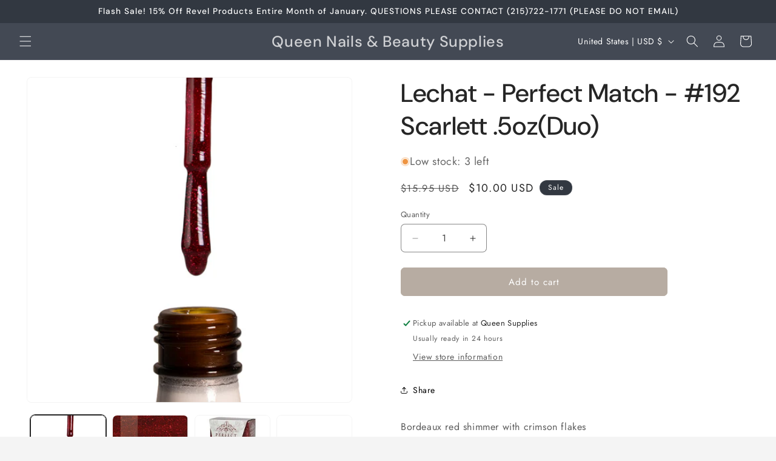

--- FILE ---
content_type: text/html; charset=utf-8
request_url: https://www.queensupplies.com/products/perfect-match-191-scarlett
body_size: 55551
content:
<!doctype html>
<html class="js" lang="en">
  <head>
    <meta charset="utf-8">
    <meta http-equiv="X-UA-Compatible" content="IE=edge">
    <meta name="viewport" content="width=device-width,initial-scale=1">
    <meta name="theme-color" content="">
    <link rel="canonical" href="https://www.queensupplies.com/products/perfect-match-191-scarlett"><link rel="preconnect" href="https://fonts.shopifycdn.com" crossorigin><title>
      Lechat - Perfect Match - #192 Scarlett .5oz(Duo)
 – Queen Nails &amp; Beauty Supplies</title>

    
      <meta name="description" content="Bordeaux red shimmer with crimson flakes DETAILS Perfect Match Gel Polish Easy application, quick soak off High gloss shine that lasts for weeks LED/UV cured No running, shrinking or color fading Perfect Match Duo package includes: Color matching gel polish and nail lacquer duo. HOW TO APPLY Prep nails for gel polish a">
    

    

<meta property="og:site_name" content="Queen Nails &amp; Beauty Supplies">
<meta property="og:url" content="https://www.queensupplies.com/products/perfect-match-191-scarlett">
<meta property="og:title" content="Lechat - Perfect Match - #192 Scarlett .5oz(Duo)">
<meta property="og:type" content="product">
<meta property="og:description" content="Bordeaux red shimmer with crimson flakes DETAILS Perfect Match Gel Polish Easy application, quick soak off High gloss shine that lasts for weeks LED/UV cured No running, shrinking or color fading Perfect Match Duo package includes: Color matching gel polish and nail lacquer duo. HOW TO APPLY Prep nails for gel polish a"><meta property="og:image" content="http://www.queensupplies.com/cdn/shop/files/Scarlett-Gel-Polish-PMS192.jpg?v=1709221061">
  <meta property="og:image:secure_url" content="https://www.queensupplies.com/cdn/shop/files/Scarlett-Gel-Polish-PMS192.jpg?v=1709221061">
  <meta property="og:image:width" content="750">
  <meta property="og:image:height" content="750"><meta property="og:price:amount" content="10.00">
  <meta property="og:price:currency" content="USD"><meta name="twitter:card" content="summary_large_image">
<meta name="twitter:title" content="Lechat - Perfect Match - #192 Scarlett .5oz(Duo)">
<meta name="twitter:description" content="Bordeaux red shimmer with crimson flakes DETAILS Perfect Match Gel Polish Easy application, quick soak off High gloss shine that lasts for weeks LED/UV cured No running, shrinking or color fading Perfect Match Duo package includes: Color matching gel polish and nail lacquer duo. HOW TO APPLY Prep nails for gel polish a">


    <script src="//www.queensupplies.com/cdn/shop/t/15/assets/constants.js?v=132983761750457495441747933150" defer="defer"></script>
    <script src="//www.queensupplies.com/cdn/shop/t/15/assets/pubsub.js?v=25310214064522200911747933151" defer="defer"></script>
    <script src="//www.queensupplies.com/cdn/shop/t/15/assets/global.js?v=7301445359237545521753113800" defer="defer"></script>
    <script src="//www.queensupplies.com/cdn/shop/t/15/assets/details-disclosure.js?v=13653116266235556501747933150" defer="defer"></script>
    <script src="//www.queensupplies.com/cdn/shop/t/15/assets/details-modal.js?v=25581673532751508451747933150" defer="defer"></script>
    <script src="//www.queensupplies.com/cdn/shop/t/15/assets/search-form.js?v=133129549252120666541747933151" defer="defer"></script><script src="//www.queensupplies.com/cdn/shop/t/15/assets/animations.js?v=88693664871331136111747933149" defer="defer"></script><script>window.performance && window.performance.mark && window.performance.mark('shopify.content_for_header.start');</script><meta name="google-site-verification" content="5gZnhg30P2acnqfroMJZ2dg87BNb8XsTwMPWu7Ilmwk">
<meta name="facebook-domain-verification" content="q0ki4sjr0mkwwo1geat032hpq5oxuf">
<meta id="shopify-digital-wallet" name="shopify-digital-wallet" content="/17474591/digital_wallets/dialog">
<meta name="shopify-checkout-api-token" content="3a1a16bb2f2241621bf5f8d9722c6d63">
<meta id="in-context-paypal-metadata" data-shop-id="17474591" data-venmo-supported="false" data-environment="production" data-locale="en_US" data-paypal-v4="true" data-currency="USD">
<link rel="alternate" type="application/json+oembed" href="https://www.queensupplies.com/products/perfect-match-191-scarlett.oembed">
<script async="async" src="/checkouts/internal/preloads.js?locale=en-US"></script>
<link rel="preconnect" href="https://shop.app" crossorigin="anonymous">
<script async="async" src="https://shop.app/checkouts/internal/preloads.js?locale=en-US&shop_id=17474591" crossorigin="anonymous"></script>
<script id="apple-pay-shop-capabilities" type="application/json">{"shopId":17474591,"countryCode":"US","currencyCode":"USD","merchantCapabilities":["supports3DS"],"merchantId":"gid:\/\/shopify\/Shop\/17474591","merchantName":"Queen Nails \u0026 Beauty Supplies","requiredBillingContactFields":["postalAddress","email","phone"],"requiredShippingContactFields":["postalAddress","email","phone"],"shippingType":"shipping","supportedNetworks":["visa","masterCard","amex","discover","elo","jcb"],"total":{"type":"pending","label":"Queen Nails \u0026 Beauty Supplies","amount":"1.00"},"shopifyPaymentsEnabled":true,"supportsSubscriptions":true}</script>
<script id="shopify-features" type="application/json">{"accessToken":"3a1a16bb2f2241621bf5f8d9722c6d63","betas":["rich-media-storefront-analytics"],"domain":"www.queensupplies.com","predictiveSearch":true,"shopId":17474591,"locale":"en"}</script>
<script>var Shopify = Shopify || {};
Shopify.shop = "queen-nails-beauty-supplies.myshopify.com";
Shopify.locale = "en";
Shopify.currency = {"active":"USD","rate":"1.0"};
Shopify.country = "US";
Shopify.theme = {"name":"Trade","id":150702981336,"schema_name":"Trade","schema_version":"15.4.0","theme_store_id":2699,"role":"main"};
Shopify.theme.handle = "null";
Shopify.theme.style = {"id":null,"handle":null};
Shopify.cdnHost = "www.queensupplies.com/cdn";
Shopify.routes = Shopify.routes || {};
Shopify.routes.root = "/";</script>
<script type="module">!function(o){(o.Shopify=o.Shopify||{}).modules=!0}(window);</script>
<script>!function(o){function n(){var o=[];function n(){o.push(Array.prototype.slice.apply(arguments))}return n.q=o,n}var t=o.Shopify=o.Shopify||{};t.loadFeatures=n(),t.autoloadFeatures=n()}(window);</script>
<script>
  window.ShopifyPay = window.ShopifyPay || {};
  window.ShopifyPay.apiHost = "shop.app\/pay";
  window.ShopifyPay.redirectState = null;
</script>
<script id="shop-js-analytics" type="application/json">{"pageType":"product"}</script>
<script defer="defer" async type="module" src="//www.queensupplies.com/cdn/shopifycloud/shop-js/modules/v2/client.init-shop-cart-sync_DlSlHazZ.en.esm.js"></script>
<script defer="defer" async type="module" src="//www.queensupplies.com/cdn/shopifycloud/shop-js/modules/v2/chunk.common_D16XZWos.esm.js"></script>
<script type="module">
  await import("//www.queensupplies.com/cdn/shopifycloud/shop-js/modules/v2/client.init-shop-cart-sync_DlSlHazZ.en.esm.js");
await import("//www.queensupplies.com/cdn/shopifycloud/shop-js/modules/v2/chunk.common_D16XZWos.esm.js");

  window.Shopify.SignInWithShop?.initShopCartSync?.({"fedCMEnabled":true,"windoidEnabled":true});

</script>
<script>
  window.Shopify = window.Shopify || {};
  if (!window.Shopify.featureAssets) window.Shopify.featureAssets = {};
  window.Shopify.featureAssets['shop-js'] = {"shop-cart-sync":["modules/v2/client.shop-cart-sync_DKWYiEUO.en.esm.js","modules/v2/chunk.common_D16XZWos.esm.js"],"init-fed-cm":["modules/v2/client.init-fed-cm_vfPMjZAC.en.esm.js","modules/v2/chunk.common_D16XZWos.esm.js"],"init-shop-email-lookup-coordinator":["modules/v2/client.init-shop-email-lookup-coordinator_CR38P6MB.en.esm.js","modules/v2/chunk.common_D16XZWos.esm.js"],"init-shop-cart-sync":["modules/v2/client.init-shop-cart-sync_DlSlHazZ.en.esm.js","modules/v2/chunk.common_D16XZWos.esm.js"],"shop-cash-offers":["modules/v2/client.shop-cash-offers_CJw4IQ6B.en.esm.js","modules/v2/chunk.common_D16XZWos.esm.js","modules/v2/chunk.modal_UwFWkumu.esm.js"],"shop-toast-manager":["modules/v2/client.shop-toast-manager_BY778Uv6.en.esm.js","modules/v2/chunk.common_D16XZWos.esm.js"],"init-windoid":["modules/v2/client.init-windoid_DVhZdEm3.en.esm.js","modules/v2/chunk.common_D16XZWos.esm.js"],"shop-button":["modules/v2/client.shop-button_D2ZzKUPa.en.esm.js","modules/v2/chunk.common_D16XZWos.esm.js"],"avatar":["modules/v2/client.avatar_BTnouDA3.en.esm.js"],"init-customer-accounts-sign-up":["modules/v2/client.init-customer-accounts-sign-up_CQZUmjGN.en.esm.js","modules/v2/client.shop-login-button_Cu5K-F7X.en.esm.js","modules/v2/chunk.common_D16XZWos.esm.js","modules/v2/chunk.modal_UwFWkumu.esm.js"],"pay-button":["modules/v2/client.pay-button_CcBqbGU7.en.esm.js","modules/v2/chunk.common_D16XZWos.esm.js"],"init-shop-for-new-customer-accounts":["modules/v2/client.init-shop-for-new-customer-accounts_B5DR5JTE.en.esm.js","modules/v2/client.shop-login-button_Cu5K-F7X.en.esm.js","modules/v2/chunk.common_D16XZWos.esm.js","modules/v2/chunk.modal_UwFWkumu.esm.js"],"shop-login-button":["modules/v2/client.shop-login-button_Cu5K-F7X.en.esm.js","modules/v2/chunk.common_D16XZWos.esm.js","modules/v2/chunk.modal_UwFWkumu.esm.js"],"shop-follow-button":["modules/v2/client.shop-follow-button_BX8Slf17.en.esm.js","modules/v2/chunk.common_D16XZWos.esm.js","modules/v2/chunk.modal_UwFWkumu.esm.js"],"init-customer-accounts":["modules/v2/client.init-customer-accounts_DjKkmQ2w.en.esm.js","modules/v2/client.shop-login-button_Cu5K-F7X.en.esm.js","modules/v2/chunk.common_D16XZWos.esm.js","modules/v2/chunk.modal_UwFWkumu.esm.js"],"lead-capture":["modules/v2/client.lead-capture_ChWCg7nV.en.esm.js","modules/v2/chunk.common_D16XZWos.esm.js","modules/v2/chunk.modal_UwFWkumu.esm.js"],"checkout-modal":["modules/v2/client.checkout-modal_DPnpVyv-.en.esm.js","modules/v2/chunk.common_D16XZWos.esm.js","modules/v2/chunk.modal_UwFWkumu.esm.js"],"shop-login":["modules/v2/client.shop-login_leRXJtcZ.en.esm.js","modules/v2/chunk.common_D16XZWos.esm.js","modules/v2/chunk.modal_UwFWkumu.esm.js"],"payment-terms":["modules/v2/client.payment-terms_Bp9K0NXD.en.esm.js","modules/v2/chunk.common_D16XZWos.esm.js","modules/v2/chunk.modal_UwFWkumu.esm.js"]};
</script>
<script>(function() {
  var isLoaded = false;
  function asyncLoad() {
    if (isLoaded) return;
    isLoaded = true;
    var urls = ["https:\/\/d5zu2f4xvqanl.cloudfront.net\/42\/fe\/loader_2.js?shop=queen-nails-beauty-supplies.myshopify.com","https:\/\/d18eg7dreypte5.cloudfront.net\/browse-abandonment\/smsbump_timer.js?shop=queen-nails-beauty-supplies.myshopify.com"];
    for (var i = 0; i < urls.length; i++) {
      var s = document.createElement('script');
      s.type = 'text/javascript';
      s.async = true;
      s.src = urls[i];
      var x = document.getElementsByTagName('script')[0];
      x.parentNode.insertBefore(s, x);
    }
  };
  if(window.attachEvent) {
    window.attachEvent('onload', asyncLoad);
  } else {
    window.addEventListener('load', asyncLoad, false);
  }
})();</script>
<script id="__st">var __st={"a":17474591,"offset":-18000,"reqid":"22c7e7f4-94dc-489c-a8a4-bafaec3727ad-1768577433","pageurl":"www.queensupplies.com\/products\/perfect-match-191-scarlett","u":"0df34efac3fb","p":"product","rtyp":"product","rid":9221126411};</script>
<script>window.ShopifyPaypalV4VisibilityTracking = true;</script>
<script id="captcha-bootstrap">!function(){'use strict';const t='contact',e='account',n='new_comment',o=[[t,t],['blogs',n],['comments',n],[t,'customer']],c=[[e,'customer_login'],[e,'guest_login'],[e,'recover_customer_password'],[e,'create_customer']],r=t=>t.map((([t,e])=>`form[action*='/${t}']:not([data-nocaptcha='true']) input[name='form_type'][value='${e}']`)).join(','),a=t=>()=>t?[...document.querySelectorAll(t)].map((t=>t.form)):[];function s(){const t=[...o],e=r(t);return a(e)}const i='password',u='form_key',d=['recaptcha-v3-token','g-recaptcha-response','h-captcha-response',i],f=()=>{try{return window.sessionStorage}catch{return}},m='__shopify_v',_=t=>t.elements[u];function p(t,e,n=!1){try{const o=window.sessionStorage,c=JSON.parse(o.getItem(e)),{data:r}=function(t){const{data:e,action:n}=t;return t[m]||n?{data:e,action:n}:{data:t,action:n}}(c);for(const[e,n]of Object.entries(r))t.elements[e]&&(t.elements[e].value=n);n&&o.removeItem(e)}catch(o){console.error('form repopulation failed',{error:o})}}const l='form_type',E='cptcha';function T(t){t.dataset[E]=!0}const w=window,h=w.document,L='Shopify',v='ce_forms',y='captcha';let A=!1;((t,e)=>{const n=(g='f06e6c50-85a8-45c8-87d0-21a2b65856fe',I='https://cdn.shopify.com/shopifycloud/storefront-forms-hcaptcha/ce_storefront_forms_captcha_hcaptcha.v1.5.2.iife.js',D={infoText:'Protected by hCaptcha',privacyText:'Privacy',termsText:'Terms'},(t,e,n)=>{const o=w[L][v],c=o.bindForm;if(c)return c(t,g,e,D).then(n);var r;o.q.push([[t,g,e,D],n]),r=I,A||(h.body.append(Object.assign(h.createElement('script'),{id:'captcha-provider',async:!0,src:r})),A=!0)});var g,I,D;w[L]=w[L]||{},w[L][v]=w[L][v]||{},w[L][v].q=[],w[L][y]=w[L][y]||{},w[L][y].protect=function(t,e){n(t,void 0,e),T(t)},Object.freeze(w[L][y]),function(t,e,n,w,h,L){const[v,y,A,g]=function(t,e,n){const i=e?o:[],u=t?c:[],d=[...i,...u],f=r(d),m=r(i),_=r(d.filter((([t,e])=>n.includes(e))));return[a(f),a(m),a(_),s()]}(w,h,L),I=t=>{const e=t.target;return e instanceof HTMLFormElement?e:e&&e.form},D=t=>v().includes(t);t.addEventListener('submit',(t=>{const e=I(t);if(!e)return;const n=D(e)&&!e.dataset.hcaptchaBound&&!e.dataset.recaptchaBound,o=_(e),c=g().includes(e)&&(!o||!o.value);(n||c)&&t.preventDefault(),c&&!n&&(function(t){try{if(!f())return;!function(t){const e=f();if(!e)return;const n=_(t);if(!n)return;const o=n.value;o&&e.removeItem(o)}(t);const e=Array.from(Array(32),(()=>Math.random().toString(36)[2])).join('');!function(t,e){_(t)||t.append(Object.assign(document.createElement('input'),{type:'hidden',name:u})),t.elements[u].value=e}(t,e),function(t,e){const n=f();if(!n)return;const o=[...t.querySelectorAll(`input[type='${i}']`)].map((({name:t})=>t)),c=[...d,...o],r={};for(const[a,s]of new FormData(t).entries())c.includes(a)||(r[a]=s);n.setItem(e,JSON.stringify({[m]:1,action:t.action,data:r}))}(t,e)}catch(e){console.error('failed to persist form',e)}}(e),e.submit())}));const S=(t,e)=>{t&&!t.dataset[E]&&(n(t,e.some((e=>e===t))),T(t))};for(const o of['focusin','change'])t.addEventListener(o,(t=>{const e=I(t);D(e)&&S(e,y())}));const B=e.get('form_key'),M=e.get(l),P=B&&M;t.addEventListener('DOMContentLoaded',(()=>{const t=y();if(P)for(const e of t)e.elements[l].value===M&&p(e,B);[...new Set([...A(),...v().filter((t=>'true'===t.dataset.shopifyCaptcha))])].forEach((e=>S(e,t)))}))}(h,new URLSearchParams(w.location.search),n,t,e,['guest_login'])})(!0,!0)}();</script>
<script integrity="sha256-4kQ18oKyAcykRKYeNunJcIwy7WH5gtpwJnB7kiuLZ1E=" data-source-attribution="shopify.loadfeatures" defer="defer" src="//www.queensupplies.com/cdn/shopifycloud/storefront/assets/storefront/load_feature-a0a9edcb.js" crossorigin="anonymous"></script>
<script crossorigin="anonymous" defer="defer" src="//www.queensupplies.com/cdn/shopifycloud/storefront/assets/shopify_pay/storefront-65b4c6d7.js?v=20250812"></script>
<script data-source-attribution="shopify.dynamic_checkout.dynamic.init">var Shopify=Shopify||{};Shopify.PaymentButton=Shopify.PaymentButton||{isStorefrontPortableWallets:!0,init:function(){window.Shopify.PaymentButton.init=function(){};var t=document.createElement("script");t.src="https://www.queensupplies.com/cdn/shopifycloud/portable-wallets/latest/portable-wallets.en.js",t.type="module",document.head.appendChild(t)}};
</script>
<script data-source-attribution="shopify.dynamic_checkout.buyer_consent">
  function portableWalletsHideBuyerConsent(e){var t=document.getElementById("shopify-buyer-consent"),n=document.getElementById("shopify-subscription-policy-button");t&&n&&(t.classList.add("hidden"),t.setAttribute("aria-hidden","true"),n.removeEventListener("click",e))}function portableWalletsShowBuyerConsent(e){var t=document.getElementById("shopify-buyer-consent"),n=document.getElementById("shopify-subscription-policy-button");t&&n&&(t.classList.remove("hidden"),t.removeAttribute("aria-hidden"),n.addEventListener("click",e))}window.Shopify?.PaymentButton&&(window.Shopify.PaymentButton.hideBuyerConsent=portableWalletsHideBuyerConsent,window.Shopify.PaymentButton.showBuyerConsent=portableWalletsShowBuyerConsent);
</script>
<script data-source-attribution="shopify.dynamic_checkout.cart.bootstrap">document.addEventListener("DOMContentLoaded",(function(){function t(){return document.querySelector("shopify-accelerated-checkout-cart, shopify-accelerated-checkout")}if(t())Shopify.PaymentButton.init();else{new MutationObserver((function(e,n){t()&&(Shopify.PaymentButton.init(),n.disconnect())})).observe(document.body,{childList:!0,subtree:!0})}}));
</script>
<link id="shopify-accelerated-checkout-styles" rel="stylesheet" media="screen" href="https://www.queensupplies.com/cdn/shopifycloud/portable-wallets/latest/accelerated-checkout-backwards-compat.css" crossorigin="anonymous">
<style id="shopify-accelerated-checkout-cart">
        #shopify-buyer-consent {
  margin-top: 1em;
  display: inline-block;
  width: 100%;
}

#shopify-buyer-consent.hidden {
  display: none;
}

#shopify-subscription-policy-button {
  background: none;
  border: none;
  padding: 0;
  text-decoration: underline;
  font-size: inherit;
  cursor: pointer;
}

#shopify-subscription-policy-button::before {
  box-shadow: none;
}

      </style>
<script id="sections-script" data-sections="header" defer="defer" src="//www.queensupplies.com/cdn/shop/t/15/compiled_assets/scripts.js?v=8792"></script>
<script>window.performance && window.performance.mark && window.performance.mark('shopify.content_for_header.end');</script>


    <style data-shopify>
      @font-face {
  font-family: Jost;
  font-weight: 400;
  font-style: normal;
  font-display: swap;
  src: url("//www.queensupplies.com/cdn/fonts/jost/jost_n4.d47a1b6347ce4a4c9f437608011273009d91f2b7.woff2") format("woff2"),
       url("//www.queensupplies.com/cdn/fonts/jost/jost_n4.791c46290e672b3f85c3d1c651ef2efa3819eadd.woff") format("woff");
}

      @font-face {
  font-family: Jost;
  font-weight: 700;
  font-style: normal;
  font-display: swap;
  src: url("//www.queensupplies.com/cdn/fonts/jost/jost_n7.921dc18c13fa0b0c94c5e2517ffe06139c3615a3.woff2") format("woff2"),
       url("//www.queensupplies.com/cdn/fonts/jost/jost_n7.cbfc16c98c1e195f46c536e775e4e959c5f2f22b.woff") format("woff");
}

      @font-face {
  font-family: Jost;
  font-weight: 400;
  font-style: italic;
  font-display: swap;
  src: url("//www.queensupplies.com/cdn/fonts/jost/jost_i4.b690098389649750ada222b9763d55796c5283a5.woff2") format("woff2"),
       url("//www.queensupplies.com/cdn/fonts/jost/jost_i4.fd766415a47e50b9e391ae7ec04e2ae25e7e28b0.woff") format("woff");
}

      @font-face {
  font-family: Jost;
  font-weight: 700;
  font-style: italic;
  font-display: swap;
  src: url("//www.queensupplies.com/cdn/fonts/jost/jost_i7.d8201b854e41e19d7ed9b1a31fe4fe71deea6d3f.woff2") format("woff2"),
       url("//www.queensupplies.com/cdn/fonts/jost/jost_i7.eae515c34e26b6c853efddc3fc0c552e0de63757.woff") format("woff");
}

      @font-face {
  font-family: "DM Sans";
  font-weight: 500;
  font-style: normal;
  font-display: swap;
  src: url("//www.queensupplies.com/cdn/fonts/dm_sans/dmsans_n5.8a0f1984c77eb7186ceb87c4da2173ff65eb012e.woff2") format("woff2"),
       url("//www.queensupplies.com/cdn/fonts/dm_sans/dmsans_n5.9ad2e755a89e15b3d6c53259daad5fc9609888e6.woff") format("woff");
}


      
        :root,
        .color-scheme-1 {
          --color-background: 244,244,244;
        
          --gradient-background: #f4f4f4;
        

        

        --color-foreground: 43,44,45;
        --color-background-contrast: 180,180,180;
        --color-shadow: 0,17,40;
        --color-button: 183,172,162;
        --color-button-text: 38,38,38;
        --color-secondary-button: 244,244,244;
        --color-secondary-button-text: 0,17,40;
        --color-link: 0,17,40;
        --color-badge-foreground: 43,44,45;
        --color-badge-background: 244,244,244;
        --color-badge-border: 43,44,45;
        --payment-terms-background-color: rgb(244 244 244);
      }
      
        
        .color-scheme-2 {
          --color-background: 255,255,255;
        
          --gradient-background: #ffffff;
        

        

        --color-foreground: 38,38,38;
        --color-background-contrast: 191,191,191;
        --color-shadow: 0,17,40;
        --color-button: 183,172,162;
        --color-button-text: 255,255,255;
        --color-secondary-button: 255,255,255;
        --color-secondary-button-text: 0,0,0;
        --color-link: 0,0,0;
        --color-badge-foreground: 38,38,38;
        --color-badge-background: 255,255,255;
        --color-badge-border: 38,38,38;
        --payment-terms-background-color: rgb(255 255 255);
      }
      
        
        .color-scheme-3 {
          --color-background: 255,255,255;
        
          --gradient-background: #ffffff;
        

        

        --color-foreground: 38,38,38;
        --color-background-contrast: 191,191,191;
        --color-shadow: 0,17,40;
        --color-button: 253,253,253;
        --color-button-text: 38,38,38;
        --color-secondary-button: 255,255,255;
        --color-secondary-button-text: 84,72,60;
        --color-link: 84,72,60;
        --color-badge-foreground: 38,38,38;
        --color-badge-background: 255,255,255;
        --color-badge-border: 38,38,38;
        --payment-terms-background-color: rgb(255 255 255);
      }
      
        
        .color-scheme-4 {
          --color-background: 67,73,84;
        
          --gradient-background: #434954;
        

        

        --color-foreground: 255,255,255;
        --color-background-contrast: 10,11,13;
        --color-shadow: 0,17,40;
        --color-button: 255,255,255;
        --color-button-text: 0,17,40;
        --color-secondary-button: 67,73,84;
        --color-secondary-button-text: 255,255,255;
        --color-link: 255,255,255;
        --color-badge-foreground: 255,255,255;
        --color-badge-background: 67,73,84;
        --color-badge-border: 255,255,255;
        --payment-terms-background-color: rgb(67 73 84);
      }
      
        
        .color-scheme-5 {
          --color-background: 50,56,65;
        
          --gradient-background: #323841;
        

        

        --color-foreground: 255,255,255;
        --color-background-contrast: 61,68,79;
        --color-shadow: 0,17,40;
        --color-button: 183,172,162;
        --color-button-text: 38,38,38;
        --color-secondary-button: 50,56,65;
        --color-secondary-button-text: 255,255,255;
        --color-link: 255,255,255;
        --color-badge-foreground: 255,255,255;
        --color-badge-background: 50,56,65;
        --color-badge-border: 255,255,255;
        --payment-terms-background-color: rgb(50 56 65);
      }
      
        
        .color-scheme-a3cacab6-7cf4-4d98-9caa-034fb248c145 {
          --color-background: 255,255,255;
        
          --gradient-background: #ffffff;
        

        

        --color-foreground: 43,44,45;
        --color-background-contrast: 191,191,191;
        --color-shadow: 0,17,40;
        --color-button: 183,172,162;
        --color-button-text: 38,38,38;
        --color-secondary-button: 255,255,255;
        --color-secondary-button-text: 0,17,40;
        --color-link: 0,17,40;
        --color-badge-foreground: 43,44,45;
        --color-badge-background: 255,255,255;
        --color-badge-border: 43,44,45;
        --payment-terms-background-color: rgb(255 255 255);
      }
      
        
        .color-scheme-4b05179a-f285-4935-a05a-825fdc6b6275 {
          --color-background: 244,244,244;
        
          --gradient-background: linear-gradient(0deg, rgba(137, 143, 239, 1), rgba(120, 196, 245, 1) 100%);
        

        

        --color-foreground: 0,0,0;
        --color-background-contrast: 180,180,180;
        --color-shadow: 0,17,40;
        --color-button: 183,172,162;
        --color-button-text: 38,38,38;
        --color-secondary-button: 244,244,244;
        --color-secondary-button-text: 0,17,40;
        --color-link: 0,17,40;
        --color-badge-foreground: 0,0,0;
        --color-badge-background: 244,244,244;
        --color-badge-border: 0,0,0;
        --payment-terms-background-color: rgb(244 244 244);
      }
      
        
        .color-scheme-bf3ad6a8-cd4e-4ac2-9780-ddd44ccabed0 {
          --color-background: 233,105,105;
        
          --gradient-background: linear-gradient(180deg, rgba(255, 145, 129, 1), rgba(254, 91, 124, 1) 49%, rgba(255, 140, 162, 1) 100%);
        

        

        --color-foreground: 43,44,45;
        --color-background-contrast: 184,27,27;
        --color-shadow: 0,17,40;
        --color-button: 203,155,111;
        --color-button-text: 38,38,38;
        --color-secondary-button: 233,105,105;
        --color-secondary-button-text: 0,17,40;
        --color-link: 0,17,40;
        --color-badge-foreground: 43,44,45;
        --color-badge-background: 233,105,105;
        --color-badge-border: 43,44,45;
        --payment-terms-background-color: rgb(233 105 105);
      }
      
        
        .color-scheme-e1dadfa4-aa8a-4c53-b8b1-9fbe069e1c5a {
          --color-background: 212,29,29;
        
          --gradient-background: #d41d1d;
        

        

        --color-foreground: 43,44,45;
        --color-background-contrast: 100,14,14;
        --color-shadow: 0,17,40;
        --color-button: 183,172,162;
        --color-button-text: 38,38,38;
        --color-secondary-button: 212,29,29;
        --color-secondary-button-text: 0,17,40;
        --color-link: 0,17,40;
        --color-badge-foreground: 43,44,45;
        --color-badge-background: 212,29,29;
        --color-badge-border: 43,44,45;
        --payment-terms-background-color: rgb(212 29 29);
      }
      

      body, .color-scheme-1, .color-scheme-2, .color-scheme-3, .color-scheme-4, .color-scheme-5, .color-scheme-a3cacab6-7cf4-4d98-9caa-034fb248c145, .color-scheme-4b05179a-f285-4935-a05a-825fdc6b6275, .color-scheme-bf3ad6a8-cd4e-4ac2-9780-ddd44ccabed0, .color-scheme-e1dadfa4-aa8a-4c53-b8b1-9fbe069e1c5a {
        color: rgba(var(--color-foreground), 0.75);
        background-color: rgb(var(--color-background));
      }

      :root {
        --font-body-family: Jost, sans-serif;
        --font-body-style: normal;
        --font-body-weight: 400;
        --font-body-weight-bold: 700;

        --font-heading-family: "DM Sans", sans-serif;
        --font-heading-style: normal;
        --font-heading-weight: 500;

        --font-body-scale: 1.0;
        --font-heading-scale: 1.05;

        --media-padding: px;
        --media-border-opacity: 0.05;
        --media-border-width: 1px;
        --media-radius: 8px;
        --media-shadow-opacity: 0.0;
        --media-shadow-horizontal-offset: 0px;
        --media-shadow-vertical-offset: 4px;
        --media-shadow-blur-radius: 5px;
        --media-shadow-visible: 0;

        --page-width: 160rem;
        --page-width-margin: 0rem;

        --product-card-image-padding: 1.2rem;
        --product-card-corner-radius: 0.8rem;
        --product-card-text-alignment: left;
        --product-card-border-width: 0.0rem;
        --product-card-border-opacity: 0.1;
        --product-card-shadow-opacity: 0.0;
        --product-card-shadow-visible: 0;
        --product-card-shadow-horizontal-offset: 0.0rem;
        --product-card-shadow-vertical-offset: 0.4rem;
        --product-card-shadow-blur-radius: 0.5rem;

        --collection-card-image-padding: 0.0rem;
        --collection-card-corner-radius: 0.8rem;
        --collection-card-text-alignment: left;
        --collection-card-border-width: 0.0rem;
        --collection-card-border-opacity: 0.1;
        --collection-card-shadow-opacity: 0.0;
        --collection-card-shadow-visible: 0;
        --collection-card-shadow-horizontal-offset: 0.0rem;
        --collection-card-shadow-vertical-offset: 0.4rem;
        --collection-card-shadow-blur-radius: 0.5rem;

        --blog-card-image-padding: 0.0rem;
        --blog-card-corner-radius: 0.8rem;
        --blog-card-text-alignment: left;
        --blog-card-border-width: 0.0rem;
        --blog-card-border-opacity: 0.1;
        --blog-card-shadow-opacity: 0.0;
        --blog-card-shadow-visible: 0;
        --blog-card-shadow-horizontal-offset: 0.0rem;
        --blog-card-shadow-vertical-offset: 0.4rem;
        --blog-card-shadow-blur-radius: 0.5rem;

        --badge-corner-radius: 4.0rem;

        --popup-border-width: 1px;
        --popup-border-opacity: 0.1;
        --popup-corner-radius: 8px;
        --popup-shadow-opacity: 0.05;
        --popup-shadow-horizontal-offset: 0px;
        --popup-shadow-vertical-offset: 4px;
        --popup-shadow-blur-radius: 5px;

        --drawer-border-width: 1px;
        --drawer-border-opacity: 0.1;
        --drawer-shadow-opacity: 0.0;
        --drawer-shadow-horizontal-offset: 0px;
        --drawer-shadow-vertical-offset: 4px;
        --drawer-shadow-blur-radius: 5px;

        --spacing-sections-desktop: 0px;
        --spacing-sections-mobile: 0px;

        --grid-desktop-vertical-spacing: 12px;
        --grid-desktop-horizontal-spacing: 12px;
        --grid-mobile-vertical-spacing: 6px;
        --grid-mobile-horizontal-spacing: 6px;

        --text-boxes-border-opacity: 0.1;
        --text-boxes-border-width: 0px;
        --text-boxes-radius: 8px;
        --text-boxes-shadow-opacity: 0.0;
        --text-boxes-shadow-visible: 0;
        --text-boxes-shadow-horizontal-offset: 0px;
        --text-boxes-shadow-vertical-offset: 4px;
        --text-boxes-shadow-blur-radius: 5px;

        --buttons-radius: 6px;
        --buttons-radius-outset: 7px;
        --buttons-border-width: 1px;
        --buttons-border-opacity: 1.0;
        --buttons-shadow-opacity: 0.0;
        --buttons-shadow-visible: 0;
        --buttons-shadow-horizontal-offset: 0px;
        --buttons-shadow-vertical-offset: 4px;
        --buttons-shadow-blur-radius: 5px;
        --buttons-border-offset: 0.3px;

        --inputs-radius: 6px;
        --inputs-border-width: 1px;
        --inputs-border-opacity: 0.55;
        --inputs-shadow-opacity: 0.0;
        --inputs-shadow-horizontal-offset: 0px;
        --inputs-margin-offset: 0px;
        --inputs-shadow-vertical-offset: 4px;
        --inputs-shadow-blur-radius: 5px;
        --inputs-radius-outset: 7px;

        --variant-pills-radius: 40px;
        --variant-pills-border-width: 2px;
        --variant-pills-border-opacity: 0.55;
        --variant-pills-shadow-opacity: 0.0;
        --variant-pills-shadow-horizontal-offset: 0px;
        --variant-pills-shadow-vertical-offset: 4px;
        --variant-pills-shadow-blur-radius: 5px;
      }

      *,
      *::before,
      *::after {
        box-sizing: inherit;
      }

      html {
        box-sizing: border-box;
        font-size: calc(var(--font-body-scale) * 62.5%);
        height: 100%;
      }

      body {
        display: grid;
        grid-template-rows: auto auto 1fr auto;
        grid-template-columns: 100%;
        min-height: 100%;
        margin: 0;
        font-size: 1.5rem;
        letter-spacing: 0.06rem;
        line-height: calc(1 + 0.8 / var(--font-body-scale));
        font-family: var(--font-body-family);
        font-style: var(--font-body-style);
        font-weight: var(--font-body-weight);
      }

      @media screen and (min-width: 750px) {
        body {
          font-size: 1.6rem;
        }
      }
    </style>

    <link href="//www.queensupplies.com/cdn/shop/t/15/assets/base.css?v=159841507637079171801747933149" rel="stylesheet" type="text/css" media="all" />
    <link rel="stylesheet" href="//www.queensupplies.com/cdn/shop/t/15/assets/component-cart-items.css?v=13033300910818915211753113799" media="print" onload="this.media='all'">
      <link rel="preload" as="font" href="//www.queensupplies.com/cdn/fonts/jost/jost_n4.d47a1b6347ce4a4c9f437608011273009d91f2b7.woff2" type="font/woff2" crossorigin>
      

      <link rel="preload" as="font" href="//www.queensupplies.com/cdn/fonts/dm_sans/dmsans_n5.8a0f1984c77eb7186ceb87c4da2173ff65eb012e.woff2" type="font/woff2" crossorigin>
      
<link href="//www.queensupplies.com/cdn/shop/t/15/assets/component-localization-form.css?v=170315343355214948141747933150" rel="stylesheet" type="text/css" media="all" />
      <script src="//www.queensupplies.com/cdn/shop/t/15/assets/localization-form.js?v=144176611646395275351747933151" defer="defer"></script><link
        rel="stylesheet"
        href="//www.queensupplies.com/cdn/shop/t/15/assets/component-predictive-search.css?v=118923337488134913561747933150"
        media="print"
        onload="this.media='all'"
      ><script>
      if (Shopify.designMode) {
        document.documentElement.classList.add('shopify-design-mode');
      }
    </script>
  <link rel="dns-prefetch" href="https://review.wsy400.com/">

  <script type="text/javascript" src="https://review.wsy400.com/scriptTag/star.js" defer="defer"></script>


  

<!-- BEGIN app block: shopify://apps/buddha-mega-menu-navigation/blocks/megamenu/dbb4ce56-bf86-4830-9b3d-16efbef51c6f -->
<script>
        var productImageAndPrice = [],
            collectionImages = [],
            articleImages = [],
            mmLivIcons = false,
            mmFlipClock = false,
            mmFixesUseJquery = false,
            mmNumMMI = 8,
            mmSchemaTranslation = {},
            mmMenuStrings =  {"menuStrings":{"default":{"Electronics ":"Electronics ","Electric Files/ Nail Drills":"Electric Files/ Nail Drills","Full Assembly E-Files":"Full Assembly E-Files","Replacement Parts":"Replacement Parts","Kupa":"Kupa","Medicool":"Medicool","Drying Fans":"Drying Fans","Dust Collectors":"Dust Collectors","Gel Curing Lamps ":"Gel Curing Lamps ","LED Signs":"LED Signs","Proshaker (Polish Shakers)":"Proshaker (Polish Shakers)","Sterilizer Machines":"Sterilizer Machines","Table Lamps":"Table Lamps","Towel Warmers":"Towel Warmers","Nails":"Nails","Acrylic Brushes":"Acrylic Brushes","Acrylic Liquid (Monomers)":"Acrylic Liquid (Monomers)","Acrylic Powder":"Acrylic Powder","Arm Rests":"Arm Rests","Art Brushes":"Art Brushes","Buffers":"Buffers","Chrome Powders":"Chrome Powders","Cuticle Oils & Softeners":"Cuticle Oils & Softeners","Dip Products":"Dip Products","Dip Powder":"Dip Powder","Dip Essentials":"Dip Essentials","Drills & Drill Bits":"Drills & Drill Bits","Drill Bits":"Drill Bits","Files":"Files","Gels":"Gels","Gel Top":"Gel Top","Gel Base":"Gel Base","Builder Gels":"Builder Gels","Cat-Eye Gels":"Cat-Eye Gels","Gel Liners":"Gel Liners","Reflective Gel":"Reflective Gel","LED/UV Machines":"LED/UV Machines","Liquid Containers / Dappen Dishes":"Liquid Containers / Dappen Dishes","Polish Liners":"Polish Liners","Nail Art & Forms":"Nail Art & Forms","Nail Forms":"Nail Forms","Nail  Stickers":"Nail  Stickers","Nail Tips & Glue":"Nail Tips & Glue","All Tip Products":"All Tip Products","French Cover Tips":"French Cover Tips","Full Cover Tips":"Full Cover Tips","Nail Glue":"Nail Glue","Nail Tip Slicers":"Nail Tip Slicers","Soft Gel Tips":"Soft Gel Tips","Soft Gel Tip Essentials":"Soft Gel Tip Essentials","Nippers/Clippers/ Pushers":"Nippers/Clippers/ Pushers","Polishes":"Polishes","Base Coats (Regular)":"Base Coats (Regular)","Top Coats (Regular)":"Top Coats (Regular)","Queen Polish":"Queen Polish","VIP Polish":"VIP Polish","OPI Nature Strong Vegan Origin Nail Polish":"OPI Nature Strong Vegan Origin Nail Polish","Essie Polish":"Essie Polish","Gel-Le Polish":"Gel-Le Polish","Morgan Taylor Polish":"Morgan Taylor Polish","OPI Polish":"OPI Polish","Orly Polish":"Orly Polish","Primers & Bonders":"Primers & Bonders","Rhinestones & Charms":"Rhinestones & Charms","Pedicure":"Pedicure","Pedicure Equipment":"Pedicure Equipment","Flip Flops":"Flip Flops","Foot Files":"Foot Files","Pedicure Towels":"Pedicure Towels","Pumice Stones":"Pumice Stones","Toe Separators":"Toe Separators","Spa Pedicure Packs":"Spa Pedicure Packs","Callus Removers":"Callus Removers","Salt Soak":"Salt Soak","Scrubs":"Scrubs","Pedicure Mask":"Pedicure Mask","Massage Creams":"Massage Creams","Massage Lotions":"Massage Lotions","Massage Oils":"Massage Oils","Pedicure Tablets":"Pedicure Tablets","Buckets 5gal":"Buckets 5gal","Safety Tools":"Safety Tools","Disinfectant":"Disinfectant","Alcohol":"Alcohol","C-Spray":"C-Spray","Blensacide":"Blensacide","Barbicide":"Barbicide","Hand Sanitizer":"Hand Sanitizer","Disinfectant Containers":"Disinfectant Containers","Prevention":"Prevention","Face Masks":"Face Masks","Protective Gloves":"Protective Gloves","Shields":"Shields","Esthetics":"Esthetics","Waxing":"Waxing","Pebble Wax":"Pebble Wax","Table Paper":"Table Paper","Thongs/Bikini":"Thongs/Bikini","Tweezers":"Tweezers","Wax Pots":"Wax Pots","Wax Muslin":"Wax Muslin","Wax Paper":"Wax Paper","Wax Rollers":"Wax Rollers","Wood Sticks":"Wood Sticks","Wax Treatments":"Wax Treatments","Wax Warmer":"Wax Warmer","Wipes":"Wipes","Skin Care":"Skin Care","Collagen Gloves/Socks":"Collagen Gloves/Socks","Lotion":"Lotion","Paraffin ":"Paraffin ","Nourishing Gloves/Socks":"Nourishing Gloves/Socks","Lashes & Brows":"Lashes & Brows","Lashes":"Lashes","Brow Tints":"Brow Tints","Misc.":"Misc.","Appointment Books":"Appointment Books","Cotton":"Cotton","Display Racks":"Display Racks","Dust Brushes":"Dust Brushes","Earrings":"Earrings","Empty Containers":"Empty Containers","Gift Card":"Gift Card","Gloves":"Gloves","Latex Gloves":"Latex Gloves","Nitrile Gloves":"Nitrile Gloves","Moisturizing Gloves":"Moisturizing Gloves","Manicure Towels":"Manicure Towels","Paraffin Products":"Paraffin Products","Scissors":"Scissors","Socks":"Socks","Studex Earrings":"Studex Earrings","Brands":"Brands","ANC Dip Powder":"ANC Dip Powder","Ardell":"Ardell","Avry Beauty":"Avry Beauty","BCL Spa Organics":"BCL Spa Organics","Berkeley":"Berkeley","Blossom ":"Blossom ","Bodytoolz":"Bodytoolz","Burmax":"Burmax","Chemco":"Chemco","Massage Lotion":"Massage Lotion","Massage Oil":"Massage Oil","Scrub ":"Scrub ","Mask":"Mask","Callus Remover":"Callus Remover","Cuticle Oil":"Cuticle Oil","Pedi Tablets":"Pedi Tablets","Hand Soap":"Hand Soap","Clean+Easy":"Clean+Easy","CND":"CND","Codi":"Codi","ColorClub":"ColorClub","Dixon":"Dixon","Dukal":"Dukal","Essie":"Essie","Essie Essentials":"Essie Essentials","Essie Gel":"Essie Gel","Essie Couture":"Essie Couture","Fleur True Paraffin":"Fleur True Paraffin","Gel-Le":"Gel-Le","Gel-Le - Glow In The Dark Gel":"Gel-Le - Glow In The Dark Gel","Gel-Le Builder Gel":"Gel-Le Builder Gel","Gel-Le Dip Powder":"Gel-Le Dip Powder","Gel-Le Gel":"Gel-Le Gel","Gel-Le Acrylic Powder":"Gel-Le Acrylic Powder","Gel-Le Cat Eyes ":"Gel-Le Cat Eyes ","Gel-Le Dust Collector":"Gel-Le Dust Collector","Gelish":"Gelish","Gelish Polygel":"Gelish Polygel","Gelish Dip Powder":"Gelish Dip Powder","Gelish Acrylic Powder":"Gelish Acrylic Powder","Gelish Essentials":"Gelish Essentials","Gelish Cream Gel":"Gelish Cream Gel","Gena":"Gena","IBD":"IBD","iEnvy":"iEnvy","Intrinsics":"Intrinsics","Kiara Sky":"Kiara Sky","Kiara Sky - Cover Acrylic Powder":"Kiara Sky - Cover Acrylic Powder","Kiara Sky - Rub On":"Kiara Sky - Rub On","Kiara Sky All-in-One Powder":"Kiara Sky All-in-One Powder","Kiara Sky Dip Powder":"Kiara Sky Dip Powder","Kiara Sky Matching Polish":"Kiara Sky Matching Polish","Kiss New York":"Kiss New York","Lechat":"Lechat","Lechat - Spectra Collection":"Lechat - Spectra Collection","Lechat Mood Gel Polish":"Lechat Mood Gel Polish","Lechat - Metallux Collection":"Lechat - Metallux Collection","Lechat CM Nail Art":"Lechat CM Nail Art","Lechat Perfect Match Dip Powder":"Lechat Perfect Match Dip Powder","Lechat Perfect Match Duo":"Lechat Perfect Match Duo","Mia Secret":"Mia Secret","Morgan Taylor":"Morgan Taylor","Nail Harmony (Gelish & Morgan Taylor)":"Nail Harmony (Gelish & Morgan Taylor)","Naturaverde Pro":"Naturaverde Pro","Nghia Nippers":"Nghia Nippers","OPI":"OPI","OPI Acrylic System":"OPI Acrylic System","OPI GELevate":"OPI GELevate","OPI Dip Powder":"OPI Dip Powder","OPI Essentials":"OPI Essentials","OPI Gel":"OPI Gel","Orly":"Orly","Orly Dip Powder":"Orly Dip Powder","Orly Builder Gel":"Orly Builder Gel","Orly Gel & Polish":"Orly Gel & Polish","Petal Fresh":"Petal Fresh","Proshaker":"Proshaker","Queen":"Queen","Refectocil":"Refectocil","Revel":"Revel","Revel Duo":"Revel Duo","Revel Dip Collection":"Revel Dip Collection","Satin Smooth":"Satin Smooth","Seki Edge":"Seki Edge","Tropical Shine":"Tropical Shine","Tweezerman":"Tweezerman","Valentino":"Valentino","Voesh":"Voesh","Drill Repair service":"Drill Repair service"}},"additional":{"default":{"Add to cart":"Add to cart","Sold out":"Sold out","JUST ADDED TO YOUR CART":"JUST ADDED TO YOUR CART","OUT OF STOCK":"OUT OF STOCK","View Cart":"View Cart"}}} ,
            mmShopLocale = "en",
            mmShopLocaleCollectionsRoute = "/collections",
            mmSchemaDesignJSON = [{"action":"menu-select","value":"mm-automatic"},{"action":"design","setting":"font_family","value":"Default"},{"action":"design","setting":"font_size","value":"13px"},{"action":"design","setting":"text_color","value":"#222222"},{"action":"design","setting":"link_hover_color","value":"#0da19a"},{"action":"design","setting":"link_color","value":"#4e4e4e"},{"action":"design","setting":"background_hover_color","value":"#f9f9f9"},{"action":"design","setting":"background_color","value":"#ffffff"},{"action":"design","setting":"price_color","value":"#0da19a"},{"action":"design","setting":"contact_right_btn_text_color","value":"#ffffff"},{"action":"design","setting":"contact_right_btn_bg_color","value":"#3A3A3A"},{"action":"design","setting":"contact_left_bg_color","value":"#3A3A3A"},{"action":"design","setting":"contact_left_alt_color","value":"#CCCCCC"},{"action":"design","setting":"contact_left_text_color","value":"#f1f1f0"},{"action":"design","setting":"addtocart_enable","value":"true"},{"action":"design","setting":"addtocart_text_color","value":"#333333"},{"action":"design","setting":"addtocart_background_color","value":"#ffffff"},{"action":"design","setting":"addtocart_text_hover_color","value":"#ffffff"},{"action":"design","setting":"addtocart_background_hover_color","value":"#0da19a"},{"action":"design","setting":"countdown_color","value":"#ffffff"},{"action":"design","setting":"countdown_background_color","value":"#333333"},{"action":"design","setting":"vertical_font_family","value":"Default"},{"action":"design","setting":"vertical_font_size","value":"13px"},{"action":"design","setting":"vertical_text_color","value":"#ffffff"},{"action":"design","setting":"vertical_link_color","value":"#ffffff"},{"action":"design","setting":"vertical_link_hover_color","value":"#ffffff"},{"action":"design","setting":"vertical_price_color","value":"#ffffff"},{"action":"design","setting":"vertical_contact_right_btn_text_color","value":"#ffffff"},{"action":"design","setting":"vertical_addtocart_enable","value":"true"},{"action":"design","setting":"vertical_addtocart_text_color","value":"#ffffff"},{"action":"design","setting":"vertical_countdown_color","value":"#ffffff"},{"action":"design","setting":"vertical_countdown_background_color","value":"#333333"},{"action":"design","setting":"vertical_background_color","value":"#017b86"},{"action":"design","setting":"vertical_addtocart_background_color","value":"#333333"},{"action":"design","setting":"vertical_contact_right_btn_bg_color","value":"#333333"},{"action":"design","setting":"vertical_contact_left_alt_color","value":"#333333"}],
            mmDomChangeSkipUl = "",
            buddhaMegaMenuShop = "queen-nails-beauty-supplies.myshopify.com",
            mmWireframeCompression = "0",
            mmExtensionAssetUrl = "https://cdn.shopify.com/extensions/019abe06-4a3f-7763-88da-170e1b54169b/mega-menu-151/assets/";var bestSellersHTML = '';var newestProductsHTML = '';/* get link lists api */
        var linkLists={"main-menu" : {"title":"Main menu", "items":["/","/collections",]},"footer" : {"title":"Time of Operations", "items":["/search","/search","/","/policies/terms-of-service","/policies/refund-policy",]},"customer-account-main-menu" : {"title":"Customer account main menu", "items":["/","https://shopify.com/17474591/account/orders?locale=en&amp;region_country=US",]},"shop-menu" : {"title":"Shop Menu", "items":["/","/collections/opi","/",]},};/*ENDPARSE*/

        

        /* set product prices *//* get the collection images *//* get the article images *//* customer fixes */
        var mmThemeFixesBeforeInit = function(){ customMenuUls=".header__menu-items,.overflow-menu,nav,ul"; /* generic mobile menu toggle translate effect */ document.addEventListener("toggleSubmenu", function (e) { var pc = document.querySelector("#PageContainer"); var mm = document.querySelector("#MobileNav"); if (pc && mm && typeof e.mmMobileHeight != "undefined"){ var pcStyle = pc.getAttribute("style"); if (pcStyle && pcStyle.indexOf("translate3d") != -1) { pc.style.transform = "translate3d(0px, "+ e.mmMobileHeight +"px, 0px)"; } } }); mmAddStyle(" .header__icons {z-index: 1003;} "); if (document.querySelectorAll(".sf-menu-links,ul.sf-nav").length == 2) { customMenuUls=".sf-menu-links,ul.sf-nav"; mmHorizontalMenus="ul.sf-nav"; mmVerticalMenus=".sf-menu-links"; mmAddStyle("@media screen and (min-width:1280px) { .sf-header__desktop {display: block !important;} }"); } if (document.querySelector(".mobile-menu__content>ul")) { mmDisableVisibleCheck=true; mmVerticalMenus=".mobile-menu__content>ul"; } window.mmLoadFunction = function(){ var num = 15; var intv = setInterval(function(){ var m = document.querySelector("#megamenu_level__1"); if (m && m.matches(".vertical-mega-menu")) reinitMenus("#megamenu_level__1"); if (num--==0) clearInterval(intv); },300); }; if (document.readyState !== "loading") { mmLoadFunction(); } else { document.removeEventListener("DOMContentLoaded", mmLoadFunction); document.addEventListener("DOMContentLoaded", mmLoadFunction); } }; var mmThemeFixesBefore = function(){ window.buddhaFilterLiElements = function(liElements){ var elements = []; for (var i=0; i<liElements.length; i++) { if (liElements[i].querySelector("[href=\"/cart\"],[href=\"/account/login\"]") == null) { elements.push(liElements[i]); } } return elements; }; if (tempMenuObject.u.matches("#mobile_menu, #velaMegamenu .nav, #SiteNav, #siteNav")) { tempMenuObject.liItems = buddhaFilterLiElements(mmNot(tempMenuObject.u.children, ".search_container,.site-nav__item_cart", true)); } else if (tempMenuObject.u.matches(".main_nav .nav .menu")) { var numMenusApplied = 0, numMenusAppliedSticky = 0; mmForEach(document, ".main_nav .nav .menu", function(el){ if (el.closest(".sticky_nav") == null) { if (el.querySelector(".buddha-menu-item")) { numMenusApplied++; } } else { if (el.querySelector(".buddha-menu-item")) { numMenusAppliedSticky++; } } }); if (((tempMenuObject.u.closest(".sticky_nav")) && (numMenusAppliedSticky < 1)) || ((tempMenuObject.u.closest(".sticky_nav")) && (numMenusApplied < 1))) { tempMenuObject.liItems = buddhaFilterLiElements(mmNot(tempMenuObject.u.children, ".search_container,.site-nav__item_cart")); } } else if (tempMenuObject.u.matches("#mobile-menu:not(.mm-menu)") && tempMenuObject.u.querySelector(".hamburger,.shifter-handle") == null) { tempMenuObject.liItems = buddhaFilterLiElements(tempMenuObject.u.children); } else if (tempMenuObject.u.matches("#accessibleNav") && tempMenuObject.u.closest("#topnav2") == null) { tempMenuObject.liItems = buddhaFilterLiElements(mmNot(tempMenuObject.u.children, ".customer-navlink")); } else if (tempMenuObject.u.matches("#megamenu_level__1")) { tempMenuObject.liClasses = "level_1__item"; tempMenuObject.aClasses = "level_1__link"; tempMenuObject.liItems = buddhaFilterLiElements(tempMenuObject.u.children); } else if (tempMenuObject.u.matches(".mobile-nav__items")) { tempMenuObject.liClasses = "mobile-nav__item"; tempMenuObject.aClasses = "mobile-nav__link"; tempMenuObject.liItems = buddhaFilterLiElements(tempMenuObject.u.children); } else if (tempMenuObject.u.matches("#NavDrawer > .mobile-nav") && document.querySelector(".mobile-nav>.buddha-menu-item") == null ) { tempMenuObject.liClasses = "mobile-nav__item"; tempMenuObject.aClasses = "mobile-nav__link"; tempMenuObject.liItems = buddhaFilterLiElements(mmNot(tempMenuObject.u.children, ".mobile-nav__search")); } else if (tempMenuObject.u.matches(".mobile-nav-wrapper > .mobile-nav")) { tempMenuObject.liClasses = "mobile-nav__item border-bottom"; tempMenuObject.aClasses = "mobile-nav__link"; tempMenuObject.liItems = buddhaFilterLiElements(mmNot(tempMenuObject.u.children, ".mobile-nav__search")); } else if (tempMenuObject.u.matches("#nav .mm-panel .mm-listview")) { tempMenuObject.liItems = buddhaFilterLiElements(tempMenuObject.u.children); var firstMmPanel = true; mmForEach(document, "#nav>.mm-panels>.mm-panel", function(el){ if (firstMmPanel) { firstMmPanel = false; el.classList.remove("mm-hidden"); el.classList.remove("mm-subopened"); } else { el.parentElement.removeChild(el); } }); } else if (tempMenuObject.u.matches(".SidebarMenu__Nav--primary")) { tempMenuObject.liClasses = "Collapsible"; tempMenuObject.aClasses = "Collapsible__Button Heading u-h6"; tempMenuObject.liItems = buddhaFilterLiElements(tempMenuObject.u.children); } else if (tempMenuObject.u.matches(".mm_menus_ul")) { tempMenuObject.liClasses = "ets_menu_item"; tempMenuObject.aClasses = "mm-nowrap"; tempMenuObject.liItems = buddhaFilterLiElements(tempMenuObject.u.children); mmAddStyle(" .horizontal-mega-menu > .buddha-menu-item > a {white-space: nowrap;} ", "mmThemeCStyle"); } else if (tempMenuObject.u.matches("#accordion")) { tempMenuObject.liClasses = ""; tempMenuObject.aClasses = ""; tempMenuObject.liItems = tempMenuObject.u.children; } else if (tempMenuObject.u.matches(".mobile-menu__panel:first-child .mobile-menu__nav")) { tempMenuObject.liClasses = "mobile-menu__nav-item"; tempMenuObject.aClasses = "mobile-menu__nav-link"; tempMenuObject.liItems = tempMenuObject.u.children; } else if (tempMenuObject.u.matches("#nt_menu_id")) { tempMenuObject.liClasses = "menu-item type_simple"; tempMenuObject.aClasses = "lh__1 flex al_center pr"; tempMenuObject.liItems = tempMenuObject.u.children; } else if (tempMenuObject.u.matches("#menu_mb_cat")) { tempMenuObject.liClasses = "menu-item type_simple"; tempMenuObject.aClasses = ""; tempMenuObject.liItems = tempMenuObject.u.children; } else if (tempMenuObject.u.matches("#menu_mb_ul")) { tempMenuObject.liClasses = "menu-item only_icon_false"; tempMenuObject.aClasses = ""; tempMenuObject.liItems = mmNot(tempMenuObject.u.children, "#customer_login_link,#customer_register_link,#item_mb_help", true); mmAddStyle(" #menu_mb_ul.vertical-mega-menu li.buddha-menu-item>a {display: flex !important;} #menu_mb_ul.vertical-mega-menu li.buddha-menu-item>a>.mm-title {padding: 0 !important;} ", "mmThemeStyle"); } else if (tempMenuObject.u.matches(".header__inline-menu > .list-menu")) { tempMenuObject.liClasses = ""; tempMenuObject.aClasses = "header__menu-item list-menu__item link focus-inset"; tempMenuObject.liItems = tempMenuObject.u.children; } else if (tempMenuObject.u.matches(".menu-drawer__navigation>.list-menu")) { tempMenuObject.liClasses = ""; tempMenuObject.aClasses = "menu-drawer__menu-item list-menu__item link link--text focus-inset"; tempMenuObject.liItems = tempMenuObject.u.children; } else if (tempMenuObject.u.matches(".header__menu-items")) { tempMenuObject.liClasses = "navbar-item header__item has-mega-menu"; tempMenuObject.aClasses = "navbar-link header__link"; tempMenuObject.liItems = tempMenuObject.u.children; mmAddStyle(" .horizontal-mega-menu .buddha-menu-item>a:after{content: none;} .horizontal-mega-menu>li>a{padding-right:10px !important;} .horizontal-mega-menu>li:not(.buddha-menu-item) {display: none !important;} ", "mmThemeStyle"); } else if (tempMenuObject.u.matches(".header__navigation")) { tempMenuObject.liClasses = "header__nav-item"; tempMenuObject.aClasses = ""; tempMenuObject.liItems = tempMenuObject.u.children; } else if (tempMenuObject.u.matches(".slide-nav")) { mmVerticalMenus=".slide-nav"; tempMenuObject.liClasses = "slide-nav__item"; tempMenuObject.aClasses = "slide-nav__link"; tempMenuObject.liItems = tempMenuObject.u.children; } else if (tempMenuObject.u.matches(".header__links-list")) { tempMenuObject.liClasses = ""; tempMenuObject.aClasses = ""; tempMenuObject.liItems = tempMenuObject.u.children; mmAddStyle(".header__left,.header__links {overflow: visible !important; }"); } else if (tempMenuObject.u.matches("#menu-main-navigation,#menu-mobile-nav,#t4s-menu-drawer")) { tempMenuObject.liClasses = ""; tempMenuObject.aClasses = ""; tempMenuObject.liItems = tempMenuObject.u.children; } else if (tempMenuObject.u.matches(".nav-desktop:first-child > .nav-desktop__tier-1")) { tempMenuObject.liClasses = "nav-desktop__tier-1-item"; tempMenuObject.aClasses = "nav-desktop__tier-1-link"; tempMenuObject.liItems = tempMenuObject.u.children; } else if (tempMenuObject.u.matches(".mobile-nav") && tempMenuObject.u.querySelector(".appear-animation.appear-delay-2") != null) { tempMenuObject.liClasses = "mobile-nav__item appear-animation appear-delay-3"; tempMenuObject.aClasses = "mobile-nav__link"; tempMenuObject.liItems = mmNot(tempMenuObject.u.children, "a[href*=account],.mobile-nav__spacer", true); } else if (tempMenuObject.u.matches("nav > .list-menu")) { tempMenuObject.liClasses = ""; tempMenuObject.aClasses = "header__menu-item list-menu__item link link--text focus-inset"; tempMenuObject.liItems = tempMenuObject.u.children; } else if (tempMenuObject.u.matches(".site-navigation>.navmenu")) { tempMenuObject.liClasses = "navmenu-item navmenu-basic__item"; tempMenuObject.aClasses = "navmenu-link navmenu-link-depth-1"; tempMenuObject.liItems = tempMenuObject.u.children; } else if (tempMenuObject.u.matches("nav>.site-navigation")) { tempMenuObject.liClasses = "site-nav__item site-nav__expanded-item site-nav--has-dropdown site-nav__dropdown-li--first-level"; tempMenuObject.aClasses = "site-nav__link site-nav__link--underline site-nav__link--has-dropdown"; tempMenuObject.liItems = tempMenuObject.u.children; } else if (tempMenuObject.u.matches("nav>.js-accordion-mobile-nav")) { tempMenuObject.liClasses = "js-accordion-header c-accordion__header"; tempMenuObject.aClasses = "js-accordion-link c-accordion__link"; tempMenuObject.liItems = mmNot(tempMenuObject.u.children, ".mobile-menu__item"); } else if (tempMenuObject.u.matches(".sf-menu-links")) { tempMenuObject.liClasses = "list-none"; tempMenuObject.aClasses = "block px-4 py-3"; tempMenuObject.liItems = tempMenuObject.u.children; } else if (tempMenuObject.u.matches(".sf-nav")) { tempMenuObject.liClasses = "sf-menu-item list-none sf-menu-item--no-mega sf-menu-item-parent"; tempMenuObject.aClasses = "block px-4 py-5 flex items-center sf__parent-item"; tempMenuObject.liItems = tempMenuObject.u.children; } else if (tempMenuObject.u.matches(".main-nav:not(.topnav)") && tempMenuObject.u.children.length>2) { tempMenuObject.liClasses = "main-nav__tier-1-item"; tempMenuObject.aClasses = "main-nav__tier-1-link"; tempMenuObject.liItems = tempMenuObject.u.children; } else if (tempMenuObject.u.matches(".mobile-nav") && tempMenuObject.u.querySelector(".mobile-nav__item") != null && document.querySelector(".mobile-nav .buddha-menu-item")==null) { tempMenuObject.liClasses = "mobile-nav__item"; tempMenuObject.aClasses = "mobile-nav__link"; tempMenuObject.liItems = tempMenuObject.u.children; } else if (tempMenuObject.u.matches("#t4s-nav-ul")) { tempMenuObject.liClasses = "t4s-type__mega menu-width__cus t4s-menu-item has--children menu-has__offsets"; tempMenuObject.aClasses = "t4s-lh-1 t4s-d-flex t4s-align-items-center t4s-pr"; tempMenuObject.liItems = tempMenuObject.u.children; } else if (tempMenuObject.u.matches("#menu-mb__ul")) { tempMenuObject.liClasses = "t4s-menu-item t4s-item-level-0"; tempMenuObject.aClasses = ""; tempMenuObject.liItems = mmNot(tempMenuObject.u.children, "#item_mb_wis,#item_mb_sea,#item_mb_acc,#item_mb_help"); } else if (tempMenuObject.u.matches(".navbar-nav")) { tempMenuObject.liClasses = "nav-item"; tempMenuObject.aClasses = "nav-link list-menu__item"; tempMenuObject.liItems = tempMenuObject.u.children; } else if (tempMenuObject.u.matches(".navbar-nav-sidebar")) { tempMenuObject.liClasses = "nav-item sidemenu-animation sidemenu-animation-delay-2"; tempMenuObject.aClasses = "list-menu__item"; tempMenuObject.liItems = tempMenuObject.u.children; } else if (tempMenuObject.u.matches(".mobile-menu__content>ul")) { tempMenuObject.liClasses = ""; tempMenuObject.aClasses = ""; tempMenuObject.liItems = tempMenuObject.u.children; mmAddStyle(" .vertical-mega-menu>li{padding:10px !important;} .vertical-mega-menu>li:not(.buddha-menu-item) {display: none !important;} "); } else if (tempMenuObject.u.matches("#offcanvas-menu-nav")) { tempMenuObject.liClasses = "nav-item"; tempMenuObject.aClasses = "nav-link"; tempMenuObject.liItems = tempMenuObject.u.children; } else if (tempMenuObject.u.matches(".main__navigation")) { tempMenuObject.liClasses = "nav__link__holder"; tempMenuObject.aClasses = ""; tempMenuObject.liItems = tempMenuObject.u.children; } else if (tempMenuObject.u.matches(".mobile__navigation")) { tempMenuObject.liClasses = "nav__link__holder"; tempMenuObject.aClasses = ""; tempMenuObject.liItems = mmNot(tempMenuObject.u.children, ".mobile__navigation__footer"); mmAddStyle(" .vertical-mega-menu>li{padding:10px !important;} "); } else if (tempMenuObject.u.matches(".overflow-menu")) { tempMenuObject.forceMenu = true; tempMenuObject.skipCheck=true; tempMenuObject.liClasses = "menu-list__list-item"; tempMenuObject.aClasses = "menu-list__link"; tempMenuObject.liItems = tempMenuObject.u.children; } else if (tempMenuObject.u.matches(".menu-drawer__navigation>ul")) { tempMenuObject.forceMenu = true; tempMenuObject.skipCheck=true; tempMenuObject.liClasses = "menu-drawer__list-item--deep menu-drawer__list-item--divider"; tempMenuObject.aClasses = "menu-drawer__menu-item menu-drawer__menu-item--mainlist menu-drawer__animated-element focus-inset"; tempMenuObject.liItems = tempMenuObject.u.children; } else if (tempMenuObject.u.matches(".header__link-list>ul")) { tempMenuObject.forceMenu = true; tempMenuObject.skipCheck=true; tempMenuObject.liClasses = ""; tempMenuObject.aClasses = "bold link-faded-reverse"; tempMenuObject.liItems = tempMenuObject.u.children; } else if (tempMenuObject.u.matches(".panel__scroller>ul")) { tempMenuObject.forceMenu = true; tempMenuObject.skipCheck=true; tempMenuObject.liClasses = "h3"; tempMenuObject.aClasses = "group block w-full"; tempMenuObject.liItems = tempMenuObject.u.children; } if (tempMenuObject.liItems) { tempMenuObject.skipCheck = true; tempMenuObject.forceMenu = true; } /* try to find li and a classes for requested menu if they are not set */ if (tempMenuObject.skipCheck == true) { var _links=[]; var keys = Object.keys(linkLists); for (var i=0; i<keys.length; i++) { if (selectedMenu == keys[i]) { _links = linkLists[keys[i]].items; break; } } mmForEachChild(tempMenuObject.u, "LI", function(li){ var href = null; var a = li.querySelector("a"); if (a) href = a.getAttribute("href"); if (href == null || (href != null && (href.substr(0,1) == "#" || href==""))){ var a2 = li.querySelector((!!document.documentMode) ? "* + a" : "a:nth-child(2)"); if (a2) { href = a2.getAttribute("href"); a = a2; } } if (href == null || (href != null && (href.substr(0,1) == "#" || href==""))) { var a2 = li.querySelector("a>a"); if (a2) { href = a2.getAttribute("href"); a = a2; } } /* stil no matching href, search all children a for a matching href */ if (href == null || (href != null && (href.substr(0,1) == "#" || href==""))) { var a2 = li.querySelectorAll("a[href]"); for (var i=0; i<a2.length; i++) { var href2 = a2[i].getAttribute("href"); if (_links[tempMenuObject.elementFits] != undefined && href2 == _links[tempMenuObject.elementFits]) { href = href2; a = a2[i]; break; } } } if (_links[tempMenuObject.elementFits] != undefined && href == _links[tempMenuObject.elementFits]) { if (tempMenuObject.liClasses == undefined) { tempMenuObject.liClasses = ""; } tempMenuObject.liClasses = concatClasses(li.getAttribute("class"), tempMenuObject.liClasses); if (tempMenuObject.aClasses == undefined) { tempMenuObject.aClasses = ""; } if (a) tempMenuObject.aClasses = concatClasses(a.getAttribute("class"), tempMenuObject.aClasses); tempMenuObject.elementFits++; } else if (tempMenuObject.elementFits > 0 && tempMenuObject.elementFits != _links.length) { tempMenuObject.elementFits = 0; if (href == _links[0]) { tempMenuObject.elementFits = 1; } } }); } }; 
        

        var mmWireframe = {"html" : "<li role=\"none\" class=\"buddha-menu-item\" itemId=\"9iO7o\"  ><a data-href=\"no-link\" href=\"#\" rel=\"nofollow\" aria-label=\"Electronics \" data-no-instant=\"\" onclick=\"return toggleSubmenu(this);\" role=\"menuitem\"  ><span class=\"mm-title\">Electronics</span><i class=\"mm-arrow mm-angle-down\" aria-hidden=\"true\"></i><span class=\"toggle-menu-btn\" style=\"display:none;\" title=\"Toggle menu\" onclick=\"return toggleSubmenu(this)\"><span class=\"mm-arrow-icon\"><span class=\"bar-one\"></span><span class=\"bar-two\"></span></span></span></a><ul class=\"mm-submenu tree  small \" role=\"menu\"><li data-href=\"no-link\" href=\"#\" rel=\"nofollow\" aria-label=\"Electric Files/ Nail Drills\" data-no-instant=\"\" onclick=\"return toggleSubmenu(this);\" role=\"menuitem\"  ><a data-href=\"no-link\" href=\"#\" rel=\"nofollow\" aria-label=\"Electric Files/ Nail Drills\" data-no-instant=\"\" onclick=\"return toggleSubmenu(this);\" role=\"menuitem\"  ><span class=\"mm-title\">Electric Files/ Nail Drills</span><i class=\"mm-arrow mm-angle-down\" aria-hidden=\"true\"></i><span class=\"toggle-menu-btn\" style=\"display:none;\" title=\"Toggle menu\" onclick=\"return toggleSubmenu(this)\"><span class=\"mm-arrow-icon\"><span class=\"bar-one\"></span><span class=\"bar-two\"></span></span></span></a><ul class=\"mm-submenu tree  small \" role=\"menu\"><li data-href=\"/collections/full-assembly-e-file\" href=\"/collections/full-assembly-e-file\" aria-label=\"Full Assembly E-Files\" data-no-instant=\"\" onclick=\"mmGoToPage(this, event); return false;\" role=\"menuitem\"  ><a data-href=\"/collections/full-assembly-e-file\" href=\"/collections/full-assembly-e-file\" aria-label=\"Full Assembly E-Files\" data-no-instant=\"\" onclick=\"mmGoToPage(this, event); return false;\" role=\"menuitem\"  ><span class=\"mm-title\">Full Assembly E-Files</span></a></li><li data-href=\"/collections/replacement-parts\" href=\"/collections/replacement-parts\" aria-label=\"Replacement Parts\" data-no-instant=\"\" onclick=\"mmGoToPage(this, event); return false;\" role=\"menuitem\"  ><a data-href=\"/collections/replacement-parts\" href=\"/collections/replacement-parts\" aria-label=\"Replacement Parts\" data-no-instant=\"\" onclick=\"mmGoToPage(this, event); return false;\" role=\"menuitem\"  ><span class=\"mm-title\">Replacement Parts</span><i class=\"mm-arrow mm-angle-down\" aria-hidden=\"true\"></i><span class=\"toggle-menu-btn\" style=\"display:none;\" title=\"Toggle menu\" onclick=\"return toggleSubmenu(this)\"><span class=\"mm-arrow-icon\"><span class=\"bar-one\"></span><span class=\"bar-two\"></span></span></span></a><ul class=\"mm-submenu tree  small mm-last-level\" role=\"menu\"><li href=\"#\" rel=\"nofollow\" aria-label=\"Kupa\" data-no-instant=\"\" onclick=\"mmGoToPage(this, event); return false;\" role=\"menuitem\"  ><a href=\"#\" rel=\"nofollow\" aria-label=\"Kupa\" data-no-instant=\"\" onclick=\"mmGoToPage(this, event); return false;\" role=\"menuitem\"  ><span class=\"mm-title\">Kupa</span></a></li><li data-href=\"/collections/medicool-repair-parts\" href=\"/collections/medicool-repair-parts\" aria-label=\"Medicool\" data-no-instant=\"\" onclick=\"mmGoToPage(this, event); return false;\" role=\"menuitem\"  ><a data-href=\"/collections/medicool-repair-parts\" href=\"/collections/medicool-repair-parts\" aria-label=\"Medicool\" data-no-instant=\"\" onclick=\"mmGoToPage(this, event); return false;\" role=\"menuitem\"  ><span class=\"mm-title\">Medicool</span></a></li></ul></li></ul></li><li data-href=\"/collections/drying-fans\" href=\"/collections/drying-fans\" aria-label=\"Drying Fans\" data-no-instant=\"\" onclick=\"mmGoToPage(this, event); return false;\" role=\"menuitem\"  ><a data-href=\"/collections/drying-fans\" href=\"/collections/drying-fans\" aria-label=\"Drying Fans\" data-no-instant=\"\" onclick=\"mmGoToPage(this, event); return false;\" role=\"menuitem\"  ><span class=\"mm-title\">Drying Fans</span></a></li><li data-href=\"https://www.queensupplies.com/collections/dust-collectors\" href=\"https://www.queensupplies.com/collections/dust-collectors\" aria-label=\"Dust Collectors\" data-no-instant=\"\" onclick=\"mmGoToPage(this, event); return false;\" role=\"menuitem\"  ><a data-href=\"https://www.queensupplies.com/collections/dust-collectors\" href=\"https://www.queensupplies.com/collections/dust-collectors\" aria-label=\"Dust Collectors\" data-no-instant=\"\" onclick=\"mmGoToPage(this, event); return false;\" role=\"menuitem\"  ><span class=\"mm-title\">Dust Collectors</span></a></li><li data-href=\"/collections/led-machines\" href=\"/collections/led-machines\" aria-label=\"Gel Curing Lamps \" data-no-instant=\"\" onclick=\"mmGoToPage(this, event); return false;\" role=\"menuitem\"  ><a data-href=\"/collections/led-machines\" href=\"/collections/led-machines\" aria-label=\"Gel Curing Lamps \" data-no-instant=\"\" onclick=\"mmGoToPage(this, event); return false;\" role=\"menuitem\"  ><span class=\"mm-title\">Gel Curing Lamps</span></a></li><li data-href=\"/collections/led-signs\" href=\"/collections/led-signs\" aria-label=\"LED Signs\" data-no-instant=\"\" onclick=\"mmGoToPage(this, event); return false;\" role=\"menuitem\"  ><a data-href=\"/collections/led-signs\" href=\"/collections/led-signs\" aria-label=\"LED Signs\" data-no-instant=\"\" onclick=\"mmGoToPage(this, event); return false;\" role=\"menuitem\"  ><span class=\"mm-title\">LED Signs</span></a></li><li data-href=\"/collections/proshaker\" href=\"/collections/proshaker\" aria-label=\"Proshaker (Polish Shakers)\" data-no-instant=\"\" onclick=\"mmGoToPage(this, event); return false;\" role=\"menuitem\"  ><a data-href=\"/collections/proshaker\" href=\"/collections/proshaker\" aria-label=\"Proshaker (Polish Shakers)\" data-no-instant=\"\" onclick=\"mmGoToPage(this, event); return false;\" role=\"menuitem\"  ><span class=\"mm-title\">Proshaker (Polish Shakers)</span></a></li><li data-href=\"/collections/sterilizer-machines\" href=\"/collections/sterilizer-machines\" aria-label=\"Sterilizer Machines\" data-no-instant=\"\" onclick=\"mmGoToPage(this, event); return false;\" role=\"menuitem\"  ><a data-href=\"/collections/sterilizer-machines\" href=\"/collections/sterilizer-machines\" aria-label=\"Sterilizer Machines\" data-no-instant=\"\" onclick=\"mmGoToPage(this, event); return false;\" role=\"menuitem\"  ><span class=\"mm-title\">Sterilizer Machines</span></a></li><li data-href=\"/collections/led-table-lamps\" href=\"/collections/led-table-lamps\" aria-label=\"Table Lamps\" data-no-instant=\"\" onclick=\"mmGoToPage(this, event); return false;\" role=\"menuitem\"  ><a data-href=\"/collections/led-table-lamps\" href=\"/collections/led-table-lamps\" aria-label=\"Table Lamps\" data-no-instant=\"\" onclick=\"mmGoToPage(this, event); return false;\" role=\"menuitem\"  ><span class=\"mm-title\">Table Lamps</span></a></li><li data-href=\"/collections/towel-warmers\" href=\"/collections/towel-warmers\" aria-label=\"Towel Warmers\" data-no-instant=\"\" onclick=\"mmGoToPage(this, event); return false;\" role=\"menuitem\"  ><a data-href=\"/collections/towel-warmers\" href=\"/collections/towel-warmers\" aria-label=\"Towel Warmers\" data-no-instant=\"\" onclick=\"mmGoToPage(this, event); return false;\" role=\"menuitem\"  ><span class=\"mm-title\">Towel Warmers</span></a></li></ul></li><li role=\"none\" class=\"buddha-menu-item\" itemId=\"cBfKm\"  ><a data-href=\"no-link\" href=\"#\" rel=\"nofollow\" aria-label=\"Nails\" data-no-instant=\"\" onclick=\"return toggleSubmenu(this);\" role=\"menuitem\"  ><span class=\"mm-title\">Nails</span><i class=\"mm-arrow mm-angle-down\" aria-hidden=\"true\"></i><span class=\"toggle-menu-btn\" style=\"display:none;\" title=\"Toggle menu\" onclick=\"return toggleSubmenu(this)\"><span class=\"mm-arrow-icon\"><span class=\"bar-one\"></span><span class=\"bar-two\"></span></span></span></a><ul class=\"mm-submenu tree  small \" role=\"menu\"><li data-href=\"/collections/acrylic-brush\" href=\"/collections/acrylic-brush\" aria-label=\"Acrylic Brushes\" data-no-instant=\"\" onclick=\"mmGoToPage(this, event); return false;\" role=\"menuitem\"  ><a data-href=\"/collections/acrylic-brush\" href=\"/collections/acrylic-brush\" aria-label=\"Acrylic Brushes\" data-no-instant=\"\" onclick=\"mmGoToPage(this, event); return false;\" role=\"menuitem\"  ><span class=\"mm-title\">Acrylic Brushes</span></a></li><li data-href=\"/collections/liquid-monomers\" href=\"/collections/liquid-monomers\" aria-label=\"Acrylic Liquid (Monomers)\" data-no-instant=\"\" onclick=\"mmGoToPage(this, event); return false;\" role=\"menuitem\"  ><a data-href=\"/collections/liquid-monomers\" href=\"/collections/liquid-monomers\" aria-label=\"Acrylic Liquid (Monomers)\" data-no-instant=\"\" onclick=\"mmGoToPage(this, event); return false;\" role=\"menuitem\"  ><span class=\"mm-title\">Acrylic Liquid (Monomers)</span></a></li><li data-href=\"/collections/acrylic-powder\" href=\"/collections/acrylic-powder\" aria-label=\"Acrylic Powder\" data-no-instant=\"\" onclick=\"mmGoToPage(this, event); return false;\" role=\"menuitem\"  ><a data-href=\"/collections/acrylic-powder\" href=\"/collections/acrylic-powder\" aria-label=\"Acrylic Powder\" data-no-instant=\"\" onclick=\"mmGoToPage(this, event); return false;\" role=\"menuitem\"  ><span class=\"mm-title\">Acrylic Powder</span></a></li><li data-href=\"/collections/arm-rests\" href=\"/collections/arm-rests\" aria-label=\"Arm Rests\" data-no-instant=\"\" onclick=\"mmGoToPage(this, event); return false;\" role=\"menuitem\"  ><a data-href=\"/collections/arm-rests\" href=\"/collections/arm-rests\" aria-label=\"Arm Rests\" data-no-instant=\"\" onclick=\"mmGoToPage(this, event); return false;\" role=\"menuitem\"  ><span class=\"mm-title\">Arm Rests</span></a></li><li data-href=\"/collections/art-brushes-1\" href=\"/collections/art-brushes-1\" aria-label=\"Art Brushes\" data-no-instant=\"\" onclick=\"mmGoToPage(this, event); return false;\" role=\"menuitem\"  ><a data-href=\"/collections/art-brushes-1\" href=\"/collections/art-brushes-1\" aria-label=\"Art Brushes\" data-no-instant=\"\" onclick=\"mmGoToPage(this, event); return false;\" role=\"menuitem\"  ><span class=\"mm-title\">Art Brushes</span></a></li><li data-href=\"/collections/buffers\" href=\"/collections/buffers\" aria-label=\"Buffers\" data-no-instant=\"\" onclick=\"mmGoToPage(this, event); return false;\" role=\"menuitem\"  ><a data-href=\"/collections/buffers\" href=\"/collections/buffers\" aria-label=\"Buffers\" data-no-instant=\"\" onclick=\"mmGoToPage(this, event); return false;\" role=\"menuitem\"  ><span class=\"mm-title\">Buffers</span></a></li><li data-href=\"/collections/chrome-powder\" href=\"/collections/chrome-powder\" aria-label=\"Chrome Powders\" data-no-instant=\"\" onclick=\"mmGoToPage(this, event); return false;\" role=\"menuitem\"  ><a data-href=\"/collections/chrome-powder\" href=\"/collections/chrome-powder\" aria-label=\"Chrome Powders\" data-no-instant=\"\" onclick=\"mmGoToPage(this, event); return false;\" role=\"menuitem\"  ><span class=\"mm-title\">Chrome Powders</span></a></li><li data-href=\"https://www.queensupplies.com/collections/cuticle-oils-softeners\" href=\"https://www.queensupplies.com/collections/cuticle-oils-softeners\" aria-label=\"Cuticle Oils & Softeners\" data-no-instant=\"\" onclick=\"mmGoToPage(this, event); return false;\" role=\"menuitem\"  ><a data-href=\"https://www.queensupplies.com/collections/cuticle-oils-softeners\" href=\"https://www.queensupplies.com/collections/cuticle-oils-softeners\" aria-label=\"Cuticle Oils & Softeners\" data-no-instant=\"\" onclick=\"mmGoToPage(this, event); return false;\" role=\"menuitem\"  ><span class=\"mm-title\">Cuticle Oils & Softeners</span></a></li><li data-href=\"no-link\" href=\"#\" rel=\"nofollow\" aria-label=\"Dip Products\" data-no-instant=\"\" onclick=\"return toggleSubmenu(this);\" role=\"menuitem\"  ><a data-href=\"no-link\" href=\"#\" rel=\"nofollow\" aria-label=\"Dip Products\" data-no-instant=\"\" onclick=\"return toggleSubmenu(this);\" role=\"menuitem\"  ><span class=\"mm-title\">Dip Products</span><i class=\"mm-arrow mm-angle-down\" aria-hidden=\"true\"></i><span class=\"toggle-menu-btn\" style=\"display:none;\" title=\"Toggle menu\" onclick=\"return toggleSubmenu(this)\"><span class=\"mm-arrow-icon\"><span class=\"bar-one\"></span><span class=\"bar-two\"></span></span></span></a><ul class=\"mm-submenu tree  small mm-last-level\" role=\"menu\"><li data-href=\"/collections/dip-powder\" href=\"/collections/dip-powder\" aria-label=\"Dip Powder\" data-no-instant=\"\" onclick=\"mmGoToPage(this, event); return false;\" role=\"menuitem\"  ><a data-href=\"/collections/dip-powder\" href=\"/collections/dip-powder\" aria-label=\"Dip Powder\" data-no-instant=\"\" onclick=\"mmGoToPage(this, event); return false;\" role=\"menuitem\"  ><span class=\"mm-title\">Dip Powder</span></a></li><li href=\"#\" rel=\"nofollow\" aria-label=\"Dip Essentials\" data-no-instant=\"\" onclick=\"mmGoToPage(this, event); return false;\" role=\"menuitem\"  ><a href=\"#\" rel=\"nofollow\" aria-label=\"Dip Essentials\" data-no-instant=\"\" onclick=\"mmGoToPage(this, event); return false;\" role=\"menuitem\"  ><span class=\"mm-title\">Dip Essentials</span></a></li></ul></li><li data-href=\"no-link\" href=\"#\" rel=\"nofollow\" aria-label=\"Drills & Drill Bits\" data-no-instant=\"\" onclick=\"return toggleSubmenu(this);\" role=\"menuitem\"  ><a data-href=\"no-link\" href=\"#\" rel=\"nofollow\" aria-label=\"Drills & Drill Bits\" data-no-instant=\"\" onclick=\"return toggleSubmenu(this);\" role=\"menuitem\"  ><span class=\"mm-title\">Drills & Drill Bits</span><i class=\"mm-arrow mm-angle-down\" aria-hidden=\"true\"></i><span class=\"toggle-menu-btn\" style=\"display:none;\" title=\"Toggle menu\" onclick=\"return toggleSubmenu(this)\"><span class=\"mm-arrow-icon\"><span class=\"bar-one\"></span><span class=\"bar-two\"></span></span></span></a><ul class=\"mm-submenu tree  small mm-last-level\" role=\"menu\"><li data-href=\"/collections/electric-files\" href=\"/collections/electric-files\" aria-label=\"Electric Files/ Nail Drills\" data-no-instant=\"\" onclick=\"mmGoToPage(this, event); return false;\" role=\"menuitem\"  ><a data-href=\"/collections/electric-files\" href=\"/collections/electric-files\" aria-label=\"Electric Files/ Nail Drills\" data-no-instant=\"\" onclick=\"mmGoToPage(this, event); return false;\" role=\"menuitem\"  ><span class=\"mm-title\">Electric Files/ Nail Drills</span></a></li><li data-href=\"/collections/drill-bits\" href=\"/collections/drill-bits\" aria-label=\"Drill Bits\" data-no-instant=\"\" onclick=\"mmGoToPage(this, event); return false;\" role=\"menuitem\"  ><a data-href=\"/collections/drill-bits\" href=\"/collections/drill-bits\" aria-label=\"Drill Bits\" data-no-instant=\"\" onclick=\"mmGoToPage(this, event); return false;\" role=\"menuitem\"  ><span class=\"mm-title\">Drill Bits</span></a></li></ul></li><li data-href=\"/collections/files\" href=\"/collections/files\" aria-label=\"Files\" data-no-instant=\"\" onclick=\"mmGoToPage(this, event); return false;\" role=\"menuitem\"  ><a data-href=\"/collections/files\" href=\"/collections/files\" aria-label=\"Files\" data-no-instant=\"\" onclick=\"mmGoToPage(this, event); return false;\" role=\"menuitem\"  ><span class=\"mm-title\">Files</span></a></li><li data-href=\"/collections/gels\" href=\"/collections/gels\" aria-label=\"Gels\" data-no-instant=\"\" onclick=\"mmGoToPage(this, event); return false;\" role=\"menuitem\"  ><a data-href=\"/collections/gels\" href=\"/collections/gels\" aria-label=\"Gels\" data-no-instant=\"\" onclick=\"mmGoToPage(this, event); return false;\" role=\"menuitem\"  ><span class=\"mm-title\">Gels</span><i class=\"mm-arrow mm-angle-down\" aria-hidden=\"true\"></i><span class=\"toggle-menu-btn\" style=\"display:none;\" title=\"Toggle menu\" onclick=\"return toggleSubmenu(this)\"><span class=\"mm-arrow-icon\"><span class=\"bar-one\"></span><span class=\"bar-two\"></span></span></span></a><ul class=\"mm-submenu tree  small mm-last-level\" role=\"menu\"><li data-href=\"/collections/gel-top\" href=\"/collections/gel-top\" aria-label=\"Gel Top\" data-no-instant=\"\" onclick=\"mmGoToPage(this, event); return false;\" role=\"menuitem\"  ><a data-href=\"/collections/gel-top\" href=\"/collections/gel-top\" aria-label=\"Gel Top\" data-no-instant=\"\" onclick=\"mmGoToPage(this, event); return false;\" role=\"menuitem\"  ><span class=\"mm-title\">Gel Top</span></a></li><li data-href=\"/collections/gel-base\" href=\"/collections/gel-base\" aria-label=\"Gel Base\" data-no-instant=\"\" onclick=\"mmGoToPage(this, event); return false;\" role=\"menuitem\"  ><a data-href=\"/collections/gel-base\" href=\"/collections/gel-base\" aria-label=\"Gel Base\" data-no-instant=\"\" onclick=\"mmGoToPage(this, event); return false;\" role=\"menuitem\"  ><span class=\"mm-title\">Gel Base</span></a></li><li data-href=\"/collections/builder-gel\" href=\"/collections/builder-gel\" aria-label=\"Builder Gels\" data-no-instant=\"\" onclick=\"mmGoToPage(this, event); return false;\" role=\"menuitem\"  ><a data-href=\"/collections/builder-gel\" href=\"/collections/builder-gel\" aria-label=\"Builder Gels\" data-no-instant=\"\" onclick=\"mmGoToPage(this, event); return false;\" role=\"menuitem\"  ><span class=\"mm-title\">Builder Gels</span></a></li><li data-href=\"/collections/cat-eye-gels\" href=\"/collections/cat-eye-gels\" aria-label=\"Cat-Eye Gels\" data-no-instant=\"\" onclick=\"mmGoToPage(this, event); return false;\" role=\"menuitem\"  ><a data-href=\"/collections/cat-eye-gels\" href=\"/collections/cat-eye-gels\" aria-label=\"Cat-Eye Gels\" data-no-instant=\"\" onclick=\"mmGoToPage(this, event); return false;\" role=\"menuitem\"  ><span class=\"mm-title\">Cat-Eye Gels</span></a></li><li data-href=\"/collections/gel-liners-1\" href=\"/collections/gel-liners-1\" aria-label=\"Gel Liners\" data-no-instant=\"\" onclick=\"mmGoToPage(this, event); return false;\" role=\"menuitem\"  ><a data-href=\"/collections/gel-liners-1\" href=\"/collections/gel-liners-1\" aria-label=\"Gel Liners\" data-no-instant=\"\" onclick=\"mmGoToPage(this, event); return false;\" role=\"menuitem\"  ><span class=\"mm-title\">Gel Liners</span></a></li><li data-href=\"/collections/reflective-gel\" href=\"/collections/reflective-gel\" aria-label=\"Reflective Gel\" data-no-instant=\"\" onclick=\"mmGoToPage(this, event); return false;\" role=\"menuitem\"  ><a data-href=\"/collections/reflective-gel\" href=\"/collections/reflective-gel\" aria-label=\"Reflective Gel\" data-no-instant=\"\" onclick=\"mmGoToPage(this, event); return false;\" role=\"menuitem\"  ><span class=\"mm-title\">Reflective Gel</span></a></li><li data-href=\"/collections/gel-liners-1\" href=\"/collections/gel-liners-1\" aria-label=\"Gel Liners\" data-no-instant=\"\" onclick=\"mmGoToPage(this, event); return false;\" role=\"menuitem\"  ><a data-href=\"/collections/gel-liners-1\" href=\"/collections/gel-liners-1\" aria-label=\"Gel Liners\" data-no-instant=\"\" onclick=\"mmGoToPage(this, event); return false;\" role=\"menuitem\"  ><span class=\"mm-title\">Gel Liners</span></a></li></ul></li><li data-href=\"/collections/led-machines\" href=\"/collections/led-machines\" aria-label=\"LED/UV Machines\" data-no-instant=\"\" onclick=\"mmGoToPage(this, event); return false;\" role=\"menuitem\"  ><a data-href=\"/collections/led-machines\" href=\"/collections/led-machines\" aria-label=\"LED/UV Machines\" data-no-instant=\"\" onclick=\"mmGoToPage(this, event); return false;\" role=\"menuitem\"  ><span class=\"mm-title\">LED/UV Machines</span></a></li><li data-href=\"/collections/liquid-container-dappen-dish\" href=\"/collections/liquid-container-dappen-dish\" aria-label=\"Liquid Containers / Dappen Dishes\" data-no-instant=\"\" onclick=\"mmGoToPage(this, event); return false;\" role=\"menuitem\"  ><a data-href=\"/collections/liquid-container-dappen-dish\" href=\"/collections/liquid-container-dappen-dish\" aria-label=\"Liquid Containers / Dappen Dishes\" data-no-instant=\"\" onclick=\"mmGoToPage(this, event); return false;\" role=\"menuitem\"  ><span class=\"mm-title\">Liquid Containers / Dappen Dishes</span></a></li><li data-href=\"no-link\" href=\"#\" rel=\"nofollow\" aria-label=\"Polish Liners\" data-no-instant=\"\" onclick=\"return toggleSubmenu(this);\" role=\"menuitem\"  ><a data-href=\"no-link\" href=\"#\" rel=\"nofollow\" aria-label=\"Polish Liners\" data-no-instant=\"\" onclick=\"return toggleSubmenu(this);\" role=\"menuitem\"  ><span class=\"mm-title\">Polish Liners</span><i class=\"mm-arrow mm-angle-down\" aria-hidden=\"true\"></i><span class=\"toggle-menu-btn\" style=\"display:none;\" title=\"Toggle menu\" onclick=\"return toggleSubmenu(this)\"><span class=\"mm-arrow-icon\"><span class=\"bar-one\"></span><span class=\"bar-two\"></span></span></span></a><ul class=\"mm-submenu tree  small mm-last-level\" role=\"menu\"><li data-href=\"/collections/polish-liners\" href=\"/collections/polish-liners\" aria-label=\"Polish Liners\" data-no-instant=\"\" onclick=\"mmGoToPage(this, event); return false;\" role=\"menuitem\"  ><a data-href=\"/collections/polish-liners\" href=\"/collections/polish-liners\" aria-label=\"Polish Liners\" data-no-instant=\"\" onclick=\"mmGoToPage(this, event); return false;\" role=\"menuitem\"  ><span class=\"mm-title\">Polish Liners</span></a></li><li data-href=\"/collections/gel-liners\" href=\"/collections/gel-liners\" aria-label=\"Gel Liners\" data-no-instant=\"\" onclick=\"mmGoToPage(this, event); return false;\" role=\"menuitem\"  ><a data-href=\"/collections/gel-liners\" href=\"/collections/gel-liners\" aria-label=\"Gel Liners\" data-no-instant=\"\" onclick=\"mmGoToPage(this, event); return false;\" role=\"menuitem\"  ><span class=\"mm-title\">Gel Liners</span></a></li></ul></li><li data-href=\"/collections/nail-art\" href=\"/collections/nail-art\" aria-label=\"Nail Art & Forms\" data-no-instant=\"\" onclick=\"mmGoToPage(this, event); return false;\" role=\"menuitem\"  ><a data-href=\"/collections/nail-art\" href=\"/collections/nail-art\" aria-label=\"Nail Art & Forms\" data-no-instant=\"\" onclick=\"mmGoToPage(this, event); return false;\" role=\"menuitem\"  ><span class=\"mm-title\">Nail Art & Forms</span></a></li><li data-href=\"/collections/nail-forms\" href=\"/collections/nail-forms\" aria-label=\"Nail Forms\" data-no-instant=\"\" onclick=\"mmGoToPage(this, event); return false;\" role=\"menuitem\"  ><a data-href=\"/collections/nail-forms\" href=\"/collections/nail-forms\" aria-label=\"Nail Forms\" data-no-instant=\"\" onclick=\"mmGoToPage(this, event); return false;\" role=\"menuitem\"  ><span class=\"mm-title\">Nail Forms</span></a></li><li data-href=\"/collections/nail-art-stickers\" href=\"/collections/nail-art-stickers\" aria-label=\"Nail  Stickers\" data-no-instant=\"\" onclick=\"mmGoToPage(this, event); return false;\" role=\"menuitem\"  ><a data-href=\"/collections/nail-art-stickers\" href=\"/collections/nail-art-stickers\" aria-label=\"Nail  Stickers\" data-no-instant=\"\" onclick=\"mmGoToPage(this, event); return false;\" role=\"menuitem\"  ><span class=\"mm-title\">Nail  Stickers</span></a></li><li data-href=\"no-link\" href=\"#\" rel=\"nofollow\" aria-label=\"Nail Tips & Glue\" data-no-instant=\"\" onclick=\"return toggleSubmenu(this);\" role=\"menuitem\"  ><a data-href=\"no-link\" href=\"#\" rel=\"nofollow\" aria-label=\"Nail Tips & Glue\" data-no-instant=\"\" onclick=\"return toggleSubmenu(this);\" role=\"menuitem\"  ><span class=\"mm-title\">Nail Tips & Glue</span><i class=\"mm-arrow mm-angle-down\" aria-hidden=\"true\"></i><span class=\"toggle-menu-btn\" style=\"display:none;\" title=\"Toggle menu\" onclick=\"return toggleSubmenu(this)\"><span class=\"mm-arrow-icon\"><span class=\"bar-one\"></span><span class=\"bar-two\"></span></span></span></a><ul class=\"mm-submenu tree  small mm-last-level\" role=\"menu\"><li data-href=\"/collections/tips\" href=\"/collections/tips\" aria-label=\"All Tip Products\" data-no-instant=\"\" onclick=\"mmGoToPage(this, event); return false;\" role=\"menuitem\"  ><a data-href=\"/collections/tips\" href=\"/collections/tips\" aria-label=\"All Tip Products\" data-no-instant=\"\" onclick=\"mmGoToPage(this, event); return false;\" role=\"menuitem\"  ><span class=\"mm-title\">All Tip Products</span></a></li><li data-href=\"/collections/french-cover-tips\" href=\"/collections/french-cover-tips\" aria-label=\"French Cover Tips\" data-no-instant=\"\" onclick=\"mmGoToPage(this, event); return false;\" role=\"menuitem\"  ><a data-href=\"/collections/french-cover-tips\" href=\"/collections/french-cover-tips\" aria-label=\"French Cover Tips\" data-no-instant=\"\" onclick=\"mmGoToPage(this, event); return false;\" role=\"menuitem\"  ><span class=\"mm-title\">French Cover Tips</span></a></li><li data-href=\"/collections/full-cover-tips\" href=\"/collections/full-cover-tips\" aria-label=\"Full Cover Tips\" data-no-instant=\"\" onclick=\"mmGoToPage(this, event); return false;\" role=\"menuitem\"  ><a data-href=\"/collections/full-cover-tips\" href=\"/collections/full-cover-tips\" aria-label=\"Full Cover Tips\" data-no-instant=\"\" onclick=\"mmGoToPage(this, event); return false;\" role=\"menuitem\"  ><span class=\"mm-title\">Full Cover Tips</span></a></li><li data-href=\"/collections/nail-glue\" href=\"/collections/nail-glue\" aria-label=\"Nail Glue\" data-no-instant=\"\" onclick=\"mmGoToPage(this, event); return false;\" role=\"menuitem\"  ><a data-href=\"/collections/nail-glue\" href=\"/collections/nail-glue\" aria-label=\"Nail Glue\" data-no-instant=\"\" onclick=\"mmGoToPage(this, event); return false;\" role=\"menuitem\"  ><span class=\"mm-title\">Nail Glue</span></a></li><li data-href=\"/collections/nail-tip-slicers\" href=\"/collections/nail-tip-slicers\" aria-label=\"Nail Tip Slicers\" data-no-instant=\"\" onclick=\"mmGoToPage(this, event); return false;\" role=\"menuitem\"  ><a data-href=\"/collections/nail-tip-slicers\" href=\"/collections/nail-tip-slicers\" aria-label=\"Nail Tip Slicers\" data-no-instant=\"\" onclick=\"mmGoToPage(this, event); return false;\" role=\"menuitem\"  ><span class=\"mm-title\">Nail Tip Slicers</span></a></li><li data-href=\"/collections/soft-gel-tips\" href=\"/collections/soft-gel-tips\" aria-label=\"Soft Gel Tips\" data-no-instant=\"\" onclick=\"mmGoToPage(this, event); return false;\" role=\"menuitem\"  ><a data-href=\"/collections/soft-gel-tips\" href=\"/collections/soft-gel-tips\" aria-label=\"Soft Gel Tips\" data-no-instant=\"\" onclick=\"mmGoToPage(this, event); return false;\" role=\"menuitem\"  ><span class=\"mm-title\">Soft Gel Tips</span></a></li><li data-href=\"/collections/soft-gel-tip-essentials\" href=\"/collections/soft-gel-tip-essentials\" aria-label=\"Soft Gel Tip Essentials\" data-no-instant=\"\" onclick=\"mmGoToPage(this, event); return false;\" role=\"menuitem\"  ><a data-href=\"/collections/soft-gel-tip-essentials\" href=\"/collections/soft-gel-tip-essentials\" aria-label=\"Soft Gel Tip Essentials\" data-no-instant=\"\" onclick=\"mmGoToPage(this, event); return false;\" role=\"menuitem\"  ><span class=\"mm-title\">Soft Gel Tip Essentials</span></a></li></ul></li><li data-href=\"https://www.queensupplies.com/collections/nippers-clippers-pushers\" href=\"https://www.queensupplies.com/collections/nippers-clippers-pushers\" aria-label=\"Nippers/Clippers/ Pushers\" data-no-instant=\"\" onclick=\"mmGoToPage(this, event); return false;\" role=\"menuitem\"  ><a data-href=\"https://www.queensupplies.com/collections/nippers-clippers-pushers\" href=\"https://www.queensupplies.com/collections/nippers-clippers-pushers\" aria-label=\"Nippers/Clippers/ Pushers\" data-no-instant=\"\" onclick=\"mmGoToPage(this, event); return false;\" role=\"menuitem\"  ><span class=\"mm-title\">Nippers/Clippers/ Pushers</span></a></li><li data-href=\"/collections/regular-polish\" href=\"/collections/regular-polish\" aria-label=\"Polishes\" data-no-instant=\"\" onclick=\"mmGoToPage(this, event); return false;\" role=\"menuitem\"  ><a data-href=\"/collections/regular-polish\" href=\"/collections/regular-polish\" aria-label=\"Polishes\" data-no-instant=\"\" onclick=\"mmGoToPage(this, event); return false;\" role=\"menuitem\"  ><span class=\"mm-title\">Polishes</span><i class=\"mm-arrow mm-angle-down\" aria-hidden=\"true\"></i><span class=\"toggle-menu-btn\" style=\"display:none;\" title=\"Toggle menu\" onclick=\"return toggleSubmenu(this)\"><span class=\"mm-arrow-icon\"><span class=\"bar-one\"></span><span class=\"bar-two\"></span></span></span></a><ul class=\"mm-submenu tree  small mm-last-level\" role=\"menu\"><li data-href=\"/collections/regular-base\" href=\"/collections/regular-base\" aria-label=\"Base Coats (Regular)\" data-no-instant=\"\" onclick=\"mmGoToPage(this, event); return false;\" role=\"menuitem\"  ><a data-href=\"/collections/regular-base\" href=\"/collections/regular-base\" aria-label=\"Base Coats (Regular)\" data-no-instant=\"\" onclick=\"mmGoToPage(this, event); return false;\" role=\"menuitem\"  ><span class=\"mm-title\">Base Coats (Regular)</span></a></li><li data-href=\"/collections/regular-top\" href=\"/collections/regular-top\" aria-label=\"Top Coats (Regular)\" data-no-instant=\"\" onclick=\"mmGoToPage(this, event); return false;\" role=\"menuitem\"  ><a data-href=\"/collections/regular-top\" href=\"/collections/regular-top\" aria-label=\"Top Coats (Regular)\" data-no-instant=\"\" onclick=\"mmGoToPage(this, event); return false;\" role=\"menuitem\"  ><span class=\"mm-title\">Top Coats (Regular)</span></a></li><li data-href=\"/collections/queens-polish\" href=\"/collections/queens-polish\" aria-label=\"Queen Polish\" data-no-instant=\"\" onclick=\"mmGoToPage(this, event); return false;\" role=\"menuitem\"  ><a data-href=\"/collections/queens-polish\" href=\"/collections/queens-polish\" aria-label=\"Queen Polish\" data-no-instant=\"\" onclick=\"mmGoToPage(this, event); return false;\" role=\"menuitem\"  ><span class=\"mm-title\">Queen Polish</span></a></li><li data-href=\"/collections/vip-polish\" href=\"/collections/vip-polish\" aria-label=\"VIP Polish\" data-no-instant=\"\" onclick=\"mmGoToPage(this, event); return false;\" role=\"menuitem\"  ><a data-href=\"/collections/vip-polish\" href=\"/collections/vip-polish\" aria-label=\"VIP Polish\" data-no-instant=\"\" onclick=\"mmGoToPage(this, event); return false;\" role=\"menuitem\"  ><span class=\"mm-title\">VIP Polish</span></a></li><li data-href=\"/collections/opi-nature-strong-vegan-nail-polish\" href=\"/collections/opi-nature-strong-vegan-nail-polish\" aria-label=\"OPI Nature Strong Vegan Origin Nail Polish\" data-no-instant=\"\" onclick=\"mmGoToPage(this, event); return false;\" role=\"menuitem\"  ><a data-href=\"/collections/opi-nature-strong-vegan-nail-polish\" href=\"/collections/opi-nature-strong-vegan-nail-polish\" aria-label=\"OPI Nature Strong Vegan Origin Nail Polish\" data-no-instant=\"\" onclick=\"mmGoToPage(this, event); return false;\" role=\"menuitem\"  ><span class=\"mm-title\">OPI Nature Strong Vegan Origin Nail Polish</span></a></li><li data-href=\"/collections/essie-polish\" href=\"/collections/essie-polish\" aria-label=\"Essie Polish\" data-no-instant=\"\" onclick=\"mmGoToPage(this, event); return false;\" role=\"menuitem\"  ><a data-href=\"/collections/essie-polish\" href=\"/collections/essie-polish\" aria-label=\"Essie Polish\" data-no-instant=\"\" onclick=\"mmGoToPage(this, event); return false;\" role=\"menuitem\"  ><span class=\"mm-title\">Essie Polish</span></a></li><li data-href=\"/collections/gel-le-polish\" href=\"/collections/gel-le-polish\" aria-label=\"Gel-Le Polish\" data-no-instant=\"\" onclick=\"mmGoToPage(this, event); return false;\" role=\"menuitem\"  ><a data-href=\"/collections/gel-le-polish\" href=\"/collections/gel-le-polish\" aria-label=\"Gel-Le Polish\" data-no-instant=\"\" onclick=\"mmGoToPage(this, event); return false;\" role=\"menuitem\"  ><span class=\"mm-title\">Gel-Le Polish</span></a></li><li data-href=\"/collections/morgan-taylor-polish\" href=\"/collections/morgan-taylor-polish\" aria-label=\"Morgan Taylor Polish\" data-no-instant=\"\" onclick=\"mmGoToPage(this, event); return false;\" role=\"menuitem\"  ><a data-href=\"/collections/morgan-taylor-polish\" href=\"/collections/morgan-taylor-polish\" aria-label=\"Morgan Taylor Polish\" data-no-instant=\"\" onclick=\"mmGoToPage(this, event); return false;\" role=\"menuitem\"  ><span class=\"mm-title\">Morgan Taylor Polish</span></a></li><li data-href=\"/collections/opi-polish\" href=\"/collections/opi-polish\" aria-label=\"OPI Polish\" data-no-instant=\"\" onclick=\"mmGoToPage(this, event); return false;\" role=\"menuitem\"  ><a data-href=\"/collections/opi-polish\" href=\"/collections/opi-polish\" aria-label=\"OPI Polish\" data-no-instant=\"\" onclick=\"mmGoToPage(this, event); return false;\" role=\"menuitem\"  ><span class=\"mm-title\">OPI Polish</span></a></li><li data-href=\"/collections/orly-polish\" href=\"/collections/orly-polish\" aria-label=\"Orly Polish\" data-no-instant=\"\" onclick=\"mmGoToPage(this, event); return false;\" role=\"menuitem\"  ><a data-href=\"/collections/orly-polish\" href=\"/collections/orly-polish\" aria-label=\"Orly Polish\" data-no-instant=\"\" onclick=\"mmGoToPage(this, event); return false;\" role=\"menuitem\"  ><span class=\"mm-title\">Orly Polish</span></a></li><li data-href=\"/collections/polish-liners\" href=\"/collections/polish-liners\" aria-label=\"Polish Liners\" data-no-instant=\"\" onclick=\"mmGoToPage(this, event); return false;\" role=\"menuitem\"  ><a data-href=\"/collections/polish-liners\" href=\"/collections/polish-liners\" aria-label=\"Polish Liners\" data-no-instant=\"\" onclick=\"mmGoToPage(this, event); return false;\" role=\"menuitem\"  ><span class=\"mm-title\">Polish Liners</span></a></li></ul></li><li data-href=\"/collections/primers-bonders\" href=\"/collections/primers-bonders\" aria-label=\"Primers & Bonders\" data-no-instant=\"\" onclick=\"mmGoToPage(this, event); return false;\" role=\"menuitem\"  ><a data-href=\"/collections/primers-bonders\" href=\"/collections/primers-bonders\" aria-label=\"Primers & Bonders\" data-no-instant=\"\" onclick=\"mmGoToPage(this, event); return false;\" role=\"menuitem\"  ><span class=\"mm-title\">Primers & Bonders</span></a></li><li data-href=\"/collections/rhinestones\" href=\"/collections/rhinestones\" aria-label=\"Rhinestones & Charms\" data-no-instant=\"\" onclick=\"mmGoToPage(this, event); return false;\" role=\"menuitem\"  ><a data-href=\"/collections/rhinestones\" href=\"/collections/rhinestones\" aria-label=\"Rhinestones & Charms\" data-no-instant=\"\" onclick=\"mmGoToPage(this, event); return false;\" role=\"menuitem\"  ><span class=\"mm-title\">Rhinestones & Charms</span></a></li></ul></li><li role=\"none\" class=\"buddha-menu-item\" itemId=\"mlQy6\"  ><a data-href=\"no-link\" href=\"#\" rel=\"nofollow\" aria-label=\"Pedicure\" data-no-instant=\"\" onclick=\"return toggleSubmenu(this);\" role=\"menuitem\"  ><span class=\"mm-title\">Pedicure</span><i class=\"mm-arrow mm-angle-down\" aria-hidden=\"true\"></i><span class=\"toggle-menu-btn\" style=\"display:none;\" title=\"Toggle menu\" onclick=\"return toggleSubmenu(this)\"><span class=\"mm-arrow-icon\"><span class=\"bar-one\"></span><span class=\"bar-two\"></span></span></span></a><ul class=\"mm-submenu tree  small \" role=\"menu\"><li data-href=\"no-link\" href=\"#\" rel=\"nofollow\" aria-label=\"Pedicure Equipment\" data-no-instant=\"\" onclick=\"return toggleSubmenu(this);\" role=\"menuitem\"  ><a data-href=\"no-link\" href=\"#\" rel=\"nofollow\" aria-label=\"Pedicure Equipment\" data-no-instant=\"\" onclick=\"return toggleSubmenu(this);\" role=\"menuitem\"  ><span class=\"mm-title\">Pedicure Equipment</span><i class=\"mm-arrow mm-angle-down\" aria-hidden=\"true\"></i><span class=\"toggle-menu-btn\" style=\"display:none;\" title=\"Toggle menu\" onclick=\"return toggleSubmenu(this)\"><span class=\"mm-arrow-icon\"><span class=\"bar-one\"></span><span class=\"bar-two\"></span></span></span></a><ul class=\"mm-submenu tree  small mm-last-level\" role=\"menu\"><li data-href=\"/collections/disposable-flip-flops\" href=\"/collections/disposable-flip-flops\" aria-label=\"Flip Flops\" data-no-instant=\"\" onclick=\"mmGoToPage(this, event); return false;\" role=\"menuitem\"  ><a data-href=\"/collections/disposable-flip-flops\" href=\"/collections/disposable-flip-flops\" aria-label=\"Flip Flops\" data-no-instant=\"\" onclick=\"mmGoToPage(this, event); return false;\" role=\"menuitem\"  ><span class=\"mm-title\">Flip Flops</span></a></li><li data-href=\"/collections/foot-files\" href=\"/collections/foot-files\" aria-label=\"Foot Files\" data-no-instant=\"\" onclick=\"mmGoToPage(this, event); return false;\" role=\"menuitem\"  ><a data-href=\"/collections/foot-files\" href=\"/collections/foot-files\" aria-label=\"Foot Files\" data-no-instant=\"\" onclick=\"mmGoToPage(this, event); return false;\" role=\"menuitem\"  ><span class=\"mm-title\">Foot Files</span></a></li><li data-href=\"/collections/pedicure-towels\" href=\"/collections/pedicure-towels\" aria-label=\"Pedicure Towels\" data-no-instant=\"\" onclick=\"mmGoToPage(this, event); return false;\" role=\"menuitem\"  ><a data-href=\"/collections/pedicure-towels\" href=\"/collections/pedicure-towels\" aria-label=\"Pedicure Towels\" data-no-instant=\"\" onclick=\"mmGoToPage(this, event); return false;\" role=\"menuitem\"  ><span class=\"mm-title\">Pedicure Towels</span></a></li><li data-href=\"/collections/pumice-stones\" href=\"/collections/pumice-stones\" aria-label=\"Pumice Stones\" data-no-instant=\"\" onclick=\"mmGoToPage(this, event); return false;\" role=\"menuitem\"  ><a data-href=\"/collections/pumice-stones\" href=\"/collections/pumice-stones\" aria-label=\"Pumice Stones\" data-no-instant=\"\" onclick=\"mmGoToPage(this, event); return false;\" role=\"menuitem\"  ><span class=\"mm-title\">Pumice Stones</span></a></li><li data-href=\"/collections/toe-separators\" href=\"/collections/toe-separators\" aria-label=\"Toe Separators\" data-no-instant=\"\" onclick=\"mmGoToPage(this, event); return false;\" role=\"menuitem\"  ><a data-href=\"/collections/toe-separators\" href=\"/collections/toe-separators\" aria-label=\"Toe Separators\" data-no-instant=\"\" onclick=\"mmGoToPage(this, event); return false;\" role=\"menuitem\"  ><span class=\"mm-title\">Toe Separators</span></a></li></ul></li><li data-href=\"/collections/pedicure-packets\" href=\"/collections/pedicure-packets\" aria-label=\"Spa Pedicure Packs\" data-no-instant=\"\" onclick=\"mmGoToPage(this, event); return false;\" role=\"menuitem\"  ><a data-href=\"/collections/pedicure-packets\" href=\"/collections/pedicure-packets\" aria-label=\"Spa Pedicure Packs\" data-no-instant=\"\" onclick=\"mmGoToPage(this, event); return false;\" role=\"menuitem\"  ><span class=\"mm-title\">Spa Pedicure Packs</span></a></li><li data-href=\"/collections/callus-romover\" href=\"/collections/callus-romover\" aria-label=\"Callus Removers\" data-no-instant=\"\" onclick=\"mmGoToPage(this, event); return false;\" role=\"menuitem\"  ><a data-href=\"/collections/callus-romover\" href=\"/collections/callus-romover\" aria-label=\"Callus Removers\" data-no-instant=\"\" onclick=\"mmGoToPage(this, event); return false;\" role=\"menuitem\"  ><span class=\"mm-title\">Callus Removers</span></a></li><li data-href=\"/collections/salt-soak\" href=\"/collections/salt-soak\" aria-label=\"Salt Soak\" data-no-instant=\"\" onclick=\"mmGoToPage(this, event); return false;\" role=\"menuitem\"  ><a data-href=\"/collections/salt-soak\" href=\"/collections/salt-soak\" aria-label=\"Salt Soak\" data-no-instant=\"\" onclick=\"mmGoToPage(this, event); return false;\" role=\"menuitem\"  ><span class=\"mm-title\">Salt Soak</span></a></li><li data-href=\"/collections/scrubs\" href=\"/collections/scrubs\" aria-label=\"Scrubs\" data-no-instant=\"\" onclick=\"mmGoToPage(this, event); return false;\" role=\"menuitem\"  ><a data-href=\"/collections/scrubs\" href=\"/collections/scrubs\" aria-label=\"Scrubs\" data-no-instant=\"\" onclick=\"mmGoToPage(this, event); return false;\" role=\"menuitem\"  ><span class=\"mm-title\">Scrubs</span></a></li><li data-href=\"/collections/pedicure-mask\" href=\"/collections/pedicure-mask\" aria-label=\"Pedicure Mask\" data-no-instant=\"\" onclick=\"mmGoToPage(this, event); return false;\" role=\"menuitem\"  ><a data-href=\"/collections/pedicure-mask\" href=\"/collections/pedicure-mask\" aria-label=\"Pedicure Mask\" data-no-instant=\"\" onclick=\"mmGoToPage(this, event); return false;\" role=\"menuitem\"  ><span class=\"mm-title\">Pedicure Mask</span></a></li><li data-href=\"/collections/massage-cream\" href=\"/collections/massage-cream\" aria-label=\"Massage Creams\" data-no-instant=\"\" onclick=\"mmGoToPage(this, event); return false;\" role=\"menuitem\"  ><a data-href=\"/collections/massage-cream\" href=\"/collections/massage-cream\" aria-label=\"Massage Creams\" data-no-instant=\"\" onclick=\"mmGoToPage(this, event); return false;\" role=\"menuitem\"  ><span class=\"mm-title\">Massage Creams</span></a></li><li data-href=\"/collections/lotions\" href=\"/collections/lotions\" aria-label=\"Massage Lotions\" data-no-instant=\"\" onclick=\"mmGoToPage(this, event); return false;\" role=\"menuitem\"  ><a data-href=\"/collections/lotions\" href=\"/collections/lotions\" aria-label=\"Massage Lotions\" data-no-instant=\"\" onclick=\"mmGoToPage(this, event); return false;\" role=\"menuitem\"  ><span class=\"mm-title\">Massage Lotions</span></a></li><li data-href=\"/collections/massage-oils\" href=\"/collections/massage-oils\" aria-label=\"Massage Oils\" data-no-instant=\"\" onclick=\"mmGoToPage(this, event); return false;\" role=\"menuitem\"  ><a data-href=\"/collections/massage-oils\" href=\"/collections/massage-oils\" aria-label=\"Massage Oils\" data-no-instant=\"\" onclick=\"mmGoToPage(this, event); return false;\" role=\"menuitem\"  ><span class=\"mm-title\">Massage Oils</span></a></li><li data-href=\"/collections/pedicure-tablets\" href=\"/collections/pedicure-tablets\" aria-label=\"Pedicure Tablets\" data-no-instant=\"\" onclick=\"mmGoToPage(this, event); return false;\" role=\"menuitem\"  ><a data-href=\"/collections/pedicure-tablets\" href=\"/collections/pedicure-tablets\" aria-label=\"Pedicure Tablets\" data-no-instant=\"\" onclick=\"mmGoToPage(this, event); return false;\" role=\"menuitem\"  ><span class=\"mm-title\">Pedicure Tablets</span></a></li><li data-href=\"/collections/buckets\" href=\"/collections/buckets\" aria-label=\"Buckets 5gal\" data-no-instant=\"\" onclick=\"mmGoToPage(this, event); return false;\" role=\"menuitem\"  ><a data-href=\"/collections/buckets\" href=\"/collections/buckets\" aria-label=\"Buckets 5gal\" data-no-instant=\"\" onclick=\"mmGoToPage(this, event); return false;\" role=\"menuitem\"  ><span class=\"mm-title\">Buckets 5gal</span></a></li></ul></li><li role=\"none\" class=\"buddha-menu-item\" itemId=\"g8AaP\"  ><a data-href=\"no-link\" href=\"#\" rel=\"nofollow\" aria-label=\"Safety Tools\" data-no-instant=\"\" onclick=\"return toggleSubmenu(this);\" role=\"menuitem\"  ><span class=\"mm-title\">Safety Tools</span><i class=\"mm-arrow mm-angle-down\" aria-hidden=\"true\"></i><span class=\"toggle-menu-btn\" style=\"display:none;\" title=\"Toggle menu\" onclick=\"return toggleSubmenu(this)\"><span class=\"mm-arrow-icon\"><span class=\"bar-one\"></span><span class=\"bar-two\"></span></span></span></a><ul class=\"mm-submenu tree  small \" role=\"menu\"><li data-href=\"/\" href=\"/\" aria-label=\"Disinfectant\" data-no-instant=\"\" onclick=\"mmGoToPage(this, event); return false;\" role=\"menuitem\"  ><a data-href=\"/\" href=\"/\" aria-label=\"Disinfectant\" data-no-instant=\"\" onclick=\"mmGoToPage(this, event); return false;\" role=\"menuitem\"  ><span class=\"mm-title\">Disinfectant</span><i class=\"mm-arrow mm-angle-down\" aria-hidden=\"true\"></i><span class=\"toggle-menu-btn\" style=\"display:none;\" title=\"Toggle menu\" onclick=\"return toggleSubmenu(this)\"><span class=\"mm-arrow-icon\"><span class=\"bar-one\"></span><span class=\"bar-two\"></span></span></span></a><ul class=\"mm-submenu tree  small mm-last-level\" role=\"menu\"><li data-href=\"/collections/alcohol\" href=\"/collections/alcohol\" aria-label=\"Alcohol\" data-no-instant=\"\" onclick=\"mmGoToPage(this, event); return false;\" role=\"menuitem\"  ><a data-href=\"/collections/alcohol\" href=\"/collections/alcohol\" aria-label=\"Alcohol\" data-no-instant=\"\" onclick=\"mmGoToPage(this, event); return false;\" role=\"menuitem\"  ><span class=\"mm-title\">Alcohol</span></a></li><li data-href=\"https://www.queensupplies.com/collections/c-spray\" href=\"https://www.queensupplies.com/collections/c-spray\" aria-label=\"C-Spray\" data-no-instant=\"\" onclick=\"mmGoToPage(this, event); return false;\" role=\"menuitem\"  ><a data-href=\"https://www.queensupplies.com/collections/c-spray\" href=\"https://www.queensupplies.com/collections/c-spray\" aria-label=\"C-Spray\" data-no-instant=\"\" onclick=\"mmGoToPage(this, event); return false;\" role=\"menuitem\"  ><span class=\"mm-title\">C-Spray</span></a></li><li data-href=\"https://www.queensupplies.com/collections/blensacide\" href=\"https://www.queensupplies.com/collections/blensacide\" aria-label=\"Blensacide\" data-no-instant=\"\" onclick=\"mmGoToPage(this, event); return false;\" role=\"menuitem\"  ><a data-href=\"https://www.queensupplies.com/collections/blensacide\" href=\"https://www.queensupplies.com/collections/blensacide\" aria-label=\"Blensacide\" data-no-instant=\"\" onclick=\"mmGoToPage(this, event); return false;\" role=\"menuitem\"  ><span class=\"mm-title\">Blensacide</span></a></li><li data-href=\"https://www.queensupplies.com/collections/barbicide\" href=\"https://www.queensupplies.com/collections/barbicide\" aria-label=\"Barbicide\" data-no-instant=\"\" onclick=\"mmGoToPage(this, event); return false;\" role=\"menuitem\"  ><a data-href=\"https://www.queensupplies.com/collections/barbicide\" href=\"https://www.queensupplies.com/collections/barbicide\" aria-label=\"Barbicide\" data-no-instant=\"\" onclick=\"mmGoToPage(this, event); return false;\" role=\"menuitem\"  ><span class=\"mm-title\">Barbicide</span></a></li><li data-href=\"https://www.queensupplies.com/collections/hand-sanitizer\" href=\"https://www.queensupplies.com/collections/hand-sanitizer\" aria-label=\"Hand Sanitizer\" data-no-instant=\"\" onclick=\"mmGoToPage(this, event); return false;\" role=\"menuitem\"  ><a data-href=\"https://www.queensupplies.com/collections/hand-sanitizer\" href=\"https://www.queensupplies.com/collections/hand-sanitizer\" aria-label=\"Hand Sanitizer\" data-no-instant=\"\" onclick=\"mmGoToPage(this, event); return false;\" role=\"menuitem\"  ><span class=\"mm-title\">Hand Sanitizer</span></a></li><li data-href=\"https://www.queensupplies.com/collections/disinfectant-containers\" href=\"https://www.queensupplies.com/collections/disinfectant-containers\" aria-label=\"Disinfectant Containers\" data-no-instant=\"\" onclick=\"mmGoToPage(this, event); return false;\" role=\"menuitem\"  ><a data-href=\"https://www.queensupplies.com/collections/disinfectant-containers\" href=\"https://www.queensupplies.com/collections/disinfectant-containers\" aria-label=\"Disinfectant Containers\" data-no-instant=\"\" onclick=\"mmGoToPage(this, event); return false;\" role=\"menuitem\"  ><span class=\"mm-title\">Disinfectant Containers</span></a></li><li data-href=\"/collections/prevention\" href=\"/collections/prevention\" aria-label=\"Prevention\" data-no-instant=\"\" onclick=\"mmGoToPage(this, event); return false;\" role=\"menuitem\"  ><a data-href=\"/collections/prevention\" href=\"/collections/prevention\" aria-label=\"Prevention\" data-no-instant=\"\" onclick=\"mmGoToPage(this, event); return false;\" role=\"menuitem\"  ><span class=\"mm-title\">Prevention</span></a></li></ul></li><li data-href=\"/collections/face-masks\" href=\"/collections/face-masks\" aria-label=\"Face Masks\" data-no-instant=\"\" onclick=\"mmGoToPage(this, event); return false;\" role=\"menuitem\"  ><a data-href=\"/collections/face-masks\" href=\"/collections/face-masks\" aria-label=\"Face Masks\" data-no-instant=\"\" onclick=\"mmGoToPage(this, event); return false;\" role=\"menuitem\"  ><span class=\"mm-title\">Face Masks</span></a></li><li data-href=\"/collections/protective-gloves\" href=\"/collections/protective-gloves\" aria-label=\"Protective Gloves\" data-no-instant=\"\" onclick=\"mmGoToPage(this, event); return false;\" role=\"menuitem\"  ><a data-href=\"/collections/protective-gloves\" href=\"/collections/protective-gloves\" aria-label=\"Protective Gloves\" data-no-instant=\"\" onclick=\"mmGoToPage(this, event); return false;\" role=\"menuitem\"  ><span class=\"mm-title\">Protective Gloves</span></a></li><li data-href=\"/collections/shields\" href=\"/collections/shields\" aria-label=\"Shields\" data-no-instant=\"\" onclick=\"mmGoToPage(this, event); return false;\" role=\"menuitem\"  ><a data-href=\"/collections/shields\" href=\"/collections/shields\" aria-label=\"Shields\" data-no-instant=\"\" onclick=\"mmGoToPage(this, event); return false;\" role=\"menuitem\"  ><span class=\"mm-title\">Shields</span></a></li></ul></li><li role=\"none\" class=\"buddha-menu-item\" itemId=\"3f5pd\"  ><a data-href=\"no-link\" href=\"#\" rel=\"nofollow\" aria-label=\"Esthetics\" data-no-instant=\"\" onclick=\"return toggleSubmenu(this);\" role=\"menuitem\"  ><span class=\"mm-title\">Esthetics</span><i class=\"mm-arrow mm-angle-down\" aria-hidden=\"true\"></i><span class=\"toggle-menu-btn\" style=\"display:none;\" title=\"Toggle menu\" onclick=\"return toggleSubmenu(this)\"><span class=\"mm-arrow-icon\"><span class=\"bar-one\"></span><span class=\"bar-two\"></span></span></span></a><ul class=\"mm-submenu tree  small \" role=\"menu\"><li data-href=\"/\" href=\"/\" aria-label=\"Waxing\" data-no-instant=\"\" onclick=\"mmGoToPage(this, event); return false;\" role=\"menuitem\"  ><a data-href=\"/\" href=\"/\" aria-label=\"Waxing\" data-no-instant=\"\" onclick=\"mmGoToPage(this, event); return false;\" role=\"menuitem\"  ><span class=\"mm-title\">Waxing</span><i class=\"mm-arrow mm-angle-down\" aria-hidden=\"true\"></i><span class=\"toggle-menu-btn\" style=\"display:none;\" title=\"Toggle menu\" onclick=\"return toggleSubmenu(this)\"><span class=\"mm-arrow-icon\"><span class=\"bar-one\"></span><span class=\"bar-two\"></span></span></span></a><ul class=\"mm-submenu tree  small mm-last-level\" role=\"menu\"><li data-href=\"https://www.queensupplies.com/collections/pebble-waxes\" href=\"https://www.queensupplies.com/collections/pebble-waxes\" aria-label=\"Pebble Wax\" data-no-instant=\"\" onclick=\"mmGoToPage(this, event); return false;\" role=\"menuitem\"  ><a data-href=\"https://www.queensupplies.com/collections/pebble-waxes\" href=\"https://www.queensupplies.com/collections/pebble-waxes\" aria-label=\"Pebble Wax\" data-no-instant=\"\" onclick=\"mmGoToPage(this, event); return false;\" role=\"menuitem\"  ><span class=\"mm-title\">Pebble Wax</span></a></li><li data-href=\"/collections/table-paper\" href=\"/collections/table-paper\" aria-label=\"Table Paper\" data-no-instant=\"\" onclick=\"mmGoToPage(this, event); return false;\" role=\"menuitem\"  ><a data-href=\"/collections/table-paper\" href=\"/collections/table-paper\" aria-label=\"Table Paper\" data-no-instant=\"\" onclick=\"mmGoToPage(this, event); return false;\" role=\"menuitem\"  ><span class=\"mm-title\">Table Paper</span></a></li><li data-href=\"/collections/thongs-bikinis\" href=\"/collections/thongs-bikinis\" aria-label=\"Thongs/Bikini\" data-no-instant=\"\" onclick=\"mmGoToPage(this, event); return false;\" role=\"menuitem\"  ><a data-href=\"/collections/thongs-bikinis\" href=\"/collections/thongs-bikinis\" aria-label=\"Thongs/Bikini\" data-no-instant=\"\" onclick=\"mmGoToPage(this, event); return false;\" role=\"menuitem\"  ><span class=\"mm-title\">Thongs/Bikini</span></a></li><li data-href=\"/collections/tweezers\" href=\"/collections/tweezers\" aria-label=\"Tweezers\" data-no-instant=\"\" onclick=\"mmGoToPage(this, event); return false;\" role=\"menuitem\"  ><a data-href=\"/collections/tweezers\" href=\"/collections/tweezers\" aria-label=\"Tweezers\" data-no-instant=\"\" onclick=\"mmGoToPage(this, event); return false;\" role=\"menuitem\"  ><span class=\"mm-title\">Tweezers</span></a></li><li data-href=\"/collections/wax-pot\" href=\"/collections/wax-pot\" aria-label=\"Wax Pots\" data-no-instant=\"\" onclick=\"mmGoToPage(this, event); return false;\" role=\"menuitem\"  ><a data-href=\"/collections/wax-pot\" href=\"/collections/wax-pot\" aria-label=\"Wax Pots\" data-no-instant=\"\" onclick=\"mmGoToPage(this, event); return false;\" role=\"menuitem\"  ><span class=\"mm-title\">Wax Pots</span></a></li><li data-href=\"/collections/muslin-rolls-1\" href=\"/collections/muslin-rolls-1\" aria-label=\"Wax Muslin\" data-no-instant=\"\" onclick=\"mmGoToPage(this, event); return false;\" role=\"menuitem\"  ><a data-href=\"/collections/muslin-rolls-1\" href=\"/collections/muslin-rolls-1\" aria-label=\"Wax Muslin\" data-no-instant=\"\" onclick=\"mmGoToPage(this, event); return false;\" role=\"menuitem\"  ><span class=\"mm-title\">Wax Muslin</span></a></li><li data-href=\"/collections/muslin-rolls\" href=\"/collections/muslin-rolls\" aria-label=\"Wax Paper\" data-no-instant=\"\" onclick=\"mmGoToPage(this, event); return false;\" role=\"menuitem\"  ><a data-href=\"/collections/muslin-rolls\" href=\"/collections/muslin-rolls\" aria-label=\"Wax Paper\" data-no-instant=\"\" onclick=\"mmGoToPage(this, event); return false;\" role=\"menuitem\"  ><span class=\"mm-title\">Wax Paper</span></a></li><li data-href=\"https://www.queensupplies.com/collections/wax-rollers\" href=\"https://www.queensupplies.com/collections/wax-rollers\" aria-label=\"Wax Rollers\" data-no-instant=\"\" onclick=\"mmGoToPage(this, event); return false;\" role=\"menuitem\"  ><a data-href=\"https://www.queensupplies.com/collections/wax-rollers\" href=\"https://www.queensupplies.com/collections/wax-rollers\" aria-label=\"Wax Rollers\" data-no-instant=\"\" onclick=\"mmGoToPage(this, event); return false;\" role=\"menuitem\"  ><span class=\"mm-title\">Wax Rollers</span></a></li><li data-href=\"/collections/wood-sticks\" href=\"/collections/wood-sticks\" aria-label=\"Wood Sticks\" data-no-instant=\"\" onclick=\"mmGoToPage(this, event); return false;\" role=\"menuitem\"  ><a data-href=\"/collections/wood-sticks\" href=\"/collections/wood-sticks\" aria-label=\"Wood Sticks\" data-no-instant=\"\" onclick=\"mmGoToPage(this, event); return false;\" role=\"menuitem\"  ><span class=\"mm-title\">Wood Sticks</span></a></li><li data-href=\"https://www.queensupplies.com/collections/waxing-treatment\" href=\"https://www.queensupplies.com/collections/waxing-treatment\" aria-label=\"Wax Treatments\" data-no-instant=\"\" onclick=\"mmGoToPage(this, event); return false;\" role=\"menuitem\"  ><a data-href=\"https://www.queensupplies.com/collections/waxing-treatment\" href=\"https://www.queensupplies.com/collections/waxing-treatment\" aria-label=\"Wax Treatments\" data-no-instant=\"\" onclick=\"mmGoToPage(this, event); return false;\" role=\"menuitem\"  ><span class=\"mm-title\">Wax Treatments</span></a></li><li data-href=\"https://www.queensupplies.com/collections/wax-warmers\" href=\"https://www.queensupplies.com/collections/wax-warmers\" aria-label=\"Wax Warmer\" data-no-instant=\"\" onclick=\"mmGoToPage(this, event); return false;\" role=\"menuitem\"  ><a data-href=\"https://www.queensupplies.com/collections/wax-warmers\" href=\"https://www.queensupplies.com/collections/wax-warmers\" aria-label=\"Wax Warmer\" data-no-instant=\"\" onclick=\"mmGoToPage(this, event); return false;\" role=\"menuitem\"  ><span class=\"mm-title\">Wax Warmer</span></a></li><li data-href=\"/collections/wipes\" href=\"/collections/wipes\" aria-label=\"Wipes\" data-no-instant=\"\" onclick=\"mmGoToPage(this, event); return false;\" role=\"menuitem\"  ><a data-href=\"/collections/wipes\" href=\"/collections/wipes\" aria-label=\"Wipes\" data-no-instant=\"\" onclick=\"mmGoToPage(this, event); return false;\" role=\"menuitem\"  ><span class=\"mm-title\">Wipes</span></a></li></ul></li><li data-href=\"no-link\" href=\"#\" rel=\"nofollow\" aria-label=\"Skin Care\" data-no-instant=\"\" onclick=\"return toggleSubmenu(this);\" role=\"menuitem\"  ><a data-href=\"no-link\" href=\"#\" rel=\"nofollow\" aria-label=\"Skin Care\" data-no-instant=\"\" onclick=\"return toggleSubmenu(this);\" role=\"menuitem\"  ><span class=\"mm-title\">Skin Care</span><i class=\"mm-arrow mm-angle-down\" aria-hidden=\"true\"></i><span class=\"toggle-menu-btn\" style=\"display:none;\" title=\"Toggle menu\" onclick=\"return toggleSubmenu(this)\"><span class=\"mm-arrow-icon\"><span class=\"bar-one\"></span><span class=\"bar-two\"></span></span></span></a><ul class=\"mm-submenu tree  small mm-last-level\" role=\"menu\"><li data-href=\"/collections/collagen-gloves\" href=\"/collections/collagen-gloves\" aria-label=\"Collagen Gloves/Socks\" data-no-instant=\"\" onclick=\"mmGoToPage(this, event); return false;\" role=\"menuitem\"  ><a data-href=\"/collections/collagen-gloves\" href=\"/collections/collagen-gloves\" aria-label=\"Collagen Gloves/Socks\" data-no-instant=\"\" onclick=\"mmGoToPage(this, event); return false;\" role=\"menuitem\"  ><span class=\"mm-title\">Collagen Gloves/Socks</span></a></li><li data-href=\"/collections/lotions\" href=\"/collections/lotions\" aria-label=\"Lotion\" data-no-instant=\"\" onclick=\"mmGoToPage(this, event); return false;\" role=\"menuitem\"  ><a data-href=\"/collections/lotions\" href=\"/collections/lotions\" aria-label=\"Lotion\" data-no-instant=\"\" onclick=\"mmGoToPage(this, event); return false;\" role=\"menuitem\"  ><span class=\"mm-title\">Lotion</span></a></li><li href=\"#\" rel=\"nofollow\" aria-label=\"Paraffin \" data-no-instant=\"\" onclick=\"mmGoToPage(this, event); return false;\" role=\"menuitem\"  ><a href=\"#\" rel=\"nofollow\" aria-label=\"Paraffin \" data-no-instant=\"\" onclick=\"mmGoToPage(this, event); return false;\" role=\"menuitem\"  ><span class=\"mm-title\">Paraffin</span></a></li><li data-href=\"https://www.queensupplies.com/collections/ultra-nourishing-gloves-1\" href=\"https://www.queensupplies.com/collections/ultra-nourishing-gloves-1\" aria-label=\"Nourishing Gloves/Socks\" data-no-instant=\"\" onclick=\"mmGoToPage(this, event); return false;\" role=\"menuitem\"  ><a data-href=\"https://www.queensupplies.com/collections/ultra-nourishing-gloves-1\" href=\"https://www.queensupplies.com/collections/ultra-nourishing-gloves-1\" aria-label=\"Nourishing Gloves/Socks\" data-no-instant=\"\" onclick=\"mmGoToPage(this, event); return false;\" role=\"menuitem\"  ><span class=\"mm-title\">Nourishing Gloves/Socks</span></a></li></ul></li><li data-href=\"no-link\" href=\"#\" rel=\"nofollow\" aria-label=\"Lashes & Brows\" data-no-instant=\"\" onclick=\"return toggleSubmenu(this);\" role=\"menuitem\"  ><a data-href=\"no-link\" href=\"#\" rel=\"nofollow\" aria-label=\"Lashes & Brows\" data-no-instant=\"\" onclick=\"return toggleSubmenu(this);\" role=\"menuitem\"  ><span class=\"mm-title\">Lashes & Brows</span><i class=\"mm-arrow mm-angle-down\" aria-hidden=\"true\"></i><span class=\"toggle-menu-btn\" style=\"display:none;\" title=\"Toggle menu\" onclick=\"return toggleSubmenu(this)\"><span class=\"mm-arrow-icon\"><span class=\"bar-one\"></span><span class=\"bar-two\"></span></span></span></a><ul class=\"mm-submenu tree  small mm-last-level\" role=\"menu\"><li data-href=\"/collections/lashes\" href=\"/collections/lashes\" aria-label=\"Lashes\" data-no-instant=\"\" onclick=\"mmGoToPage(this, event); return false;\" role=\"menuitem\"  ><a data-href=\"/collections/lashes\" href=\"/collections/lashes\" aria-label=\"Lashes\" data-no-instant=\"\" onclick=\"mmGoToPage(this, event); return false;\" role=\"menuitem\"  ><span class=\"mm-title\">Lashes</span></a></li><li data-href=\"/collections/tweezers\" href=\"/collections/tweezers\" aria-label=\"Tweezers\" data-no-instant=\"\" onclick=\"mmGoToPage(this, event); return false;\" role=\"menuitem\"  ><a data-href=\"/collections/tweezers\" href=\"/collections/tweezers\" aria-label=\"Tweezers\" data-no-instant=\"\" onclick=\"mmGoToPage(this, event); return false;\" role=\"menuitem\"  ><span class=\"mm-title\">Tweezers</span></a></li><li data-href=\"/collections/refectocil\" href=\"/collections/refectocil\" aria-label=\"Brow Tints\" data-no-instant=\"\" onclick=\"mmGoToPage(this, event); return false;\" role=\"menuitem\"  ><a data-href=\"/collections/refectocil\" href=\"/collections/refectocil\" aria-label=\"Brow Tints\" data-no-instant=\"\" onclick=\"mmGoToPage(this, event); return false;\" role=\"menuitem\"  ><span class=\"mm-title\">Brow Tints</span></a></li></ul></li></ul></li><li role=\"none\" class=\"buddha-menu-item\" itemId=\"4HXbf\"  ><a data-href=\"no-link\" href=\"#\" rel=\"nofollow\" aria-label=\"Misc.\" data-no-instant=\"\" onclick=\"return toggleSubmenu(this);\" role=\"menuitem\"  ><span class=\"mm-title\">Misc.</span><i class=\"mm-arrow mm-angle-down\" aria-hidden=\"true\"></i><span class=\"toggle-menu-btn\" style=\"display:none;\" title=\"Toggle menu\" onclick=\"return toggleSubmenu(this)\"><span class=\"mm-arrow-icon\"><span class=\"bar-one\"></span><span class=\"bar-two\"></span></span></span></a><ul class=\"mm-submenu tree  small \" role=\"menu\"><li data-href=\"/collections/appointment-books-1\" href=\"/collections/appointment-books-1\" aria-label=\"Appointment Books\" data-no-instant=\"\" onclick=\"mmGoToPage(this, event); return false;\" role=\"menuitem\"  ><a data-href=\"/collections/appointment-books-1\" href=\"/collections/appointment-books-1\" aria-label=\"Appointment Books\" data-no-instant=\"\" onclick=\"mmGoToPage(this, event); return false;\" role=\"menuitem\"  ><span class=\"mm-title\">Appointment Books</span></a></li><li data-href=\"/collections/cotton\" href=\"/collections/cotton\" aria-label=\"Cotton\" data-no-instant=\"\" onclick=\"mmGoToPage(this, event); return false;\" role=\"menuitem\"  ><a data-href=\"/collections/cotton\" href=\"/collections/cotton\" aria-label=\"Cotton\" data-no-instant=\"\" onclick=\"mmGoToPage(this, event); return false;\" role=\"menuitem\"  ><span class=\"mm-title\">Cotton</span></a></li><li data-href=\"/collections/display-racks\" href=\"/collections/display-racks\" aria-label=\"Display Racks\" data-no-instant=\"\" onclick=\"mmGoToPage(this, event); return false;\" role=\"menuitem\"  ><a data-href=\"/collections/display-racks\" href=\"/collections/display-racks\" aria-label=\"Display Racks\" data-no-instant=\"\" onclick=\"mmGoToPage(this, event); return false;\" role=\"menuitem\"  ><span class=\"mm-title\">Display Racks</span></a></li><li data-href=\"/collections/dust-brushes\" href=\"/collections/dust-brushes\" aria-label=\"Dust Brushes\" data-no-instant=\"\" onclick=\"mmGoToPage(this, event); return false;\" role=\"menuitem\"  ><a data-href=\"/collections/dust-brushes\" href=\"/collections/dust-brushes\" aria-label=\"Dust Brushes\" data-no-instant=\"\" onclick=\"mmGoToPage(this, event); return false;\" role=\"menuitem\"  ><span class=\"mm-title\">Dust Brushes</span></a></li><li data-href=\"/collections/studex-earrings\" href=\"/collections/studex-earrings\" aria-label=\"Earrings\" data-no-instant=\"\" onclick=\"mmGoToPage(this, event); return false;\" role=\"menuitem\"  ><a data-href=\"/collections/studex-earrings\" href=\"/collections/studex-earrings\" aria-label=\"Earrings\" data-no-instant=\"\" onclick=\"mmGoToPage(this, event); return false;\" role=\"menuitem\"  ><span class=\"mm-title\">Earrings</span></a></li><li data-href=\"/collections/empty-bottle\" href=\"/collections/empty-bottle\" aria-label=\"Empty Containers\" data-no-instant=\"\" onclick=\"mmGoToPage(this, event); return false;\" role=\"menuitem\"  ><a data-href=\"/collections/empty-bottle\" href=\"/collections/empty-bottle\" aria-label=\"Empty Containers\" data-no-instant=\"\" onclick=\"mmGoToPage(this, event); return false;\" role=\"menuitem\"  ><span class=\"mm-title\">Empty Containers</span></a></li><li data-href=\"/products/queen-supplies-gift-card\" href=\"/products/queen-supplies-gift-card\" aria-label=\"Gift Card\" data-no-instant=\"\" onclick=\"mmGoToPage(this, event); return false;\" role=\"menuitem\"  ><a data-href=\"/products/queen-supplies-gift-card\" href=\"/products/queen-supplies-gift-card\" aria-label=\"Gift Card\" data-no-instant=\"\" onclick=\"mmGoToPage(this, event); return false;\" role=\"menuitem\"  ><span class=\"mm-title\">Gift Card</span></a></li><li data-href=\"no-link\" href=\"#\" rel=\"nofollow\" aria-label=\"Gloves\" data-no-instant=\"\" onclick=\"return toggleSubmenu(this);\" role=\"menuitem\"  ><a data-href=\"no-link\" href=\"#\" rel=\"nofollow\" aria-label=\"Gloves\" data-no-instant=\"\" onclick=\"return toggleSubmenu(this);\" role=\"menuitem\"  ><span class=\"mm-title\">Gloves</span><i class=\"mm-arrow mm-angle-down\" aria-hidden=\"true\"></i><span class=\"toggle-menu-btn\" style=\"display:none;\" title=\"Toggle menu\" onclick=\"return toggleSubmenu(this)\"><span class=\"mm-arrow-icon\"><span class=\"bar-one\"></span><span class=\"bar-two\"></span></span></span></a><ul class=\"mm-submenu tree  small mm-last-level\" role=\"menu\"><li data-href=\"/collections/latex-gloves\" href=\"/collections/latex-gloves\" aria-label=\"Latex Gloves\" data-no-instant=\"\" onclick=\"mmGoToPage(this, event); return false;\" role=\"menuitem\"  ><a data-href=\"/collections/latex-gloves\" href=\"/collections/latex-gloves\" aria-label=\"Latex Gloves\" data-no-instant=\"\" onclick=\"mmGoToPage(this, event); return false;\" role=\"menuitem\"  ><span class=\"mm-title\">Latex Gloves</span></a></li><li data-href=\"/collections/nitrile-glove\" href=\"/collections/nitrile-glove\" aria-label=\"Nitrile Gloves\" data-no-instant=\"\" onclick=\"mmGoToPage(this, event); return false;\" role=\"menuitem\"  ><a data-href=\"/collections/nitrile-glove\" href=\"/collections/nitrile-glove\" aria-label=\"Nitrile Gloves\" data-no-instant=\"\" onclick=\"mmGoToPage(this, event); return false;\" role=\"menuitem\"  ><span class=\"mm-title\">Nitrile Gloves</span></a></li><li data-href=\"/collections/moisturizing-gloves\" href=\"/collections/moisturizing-gloves\" aria-label=\"Moisturizing Gloves\" data-no-instant=\"\" onclick=\"mmGoToPage(this, event); return false;\" role=\"menuitem\"  ><a data-href=\"/collections/moisturizing-gloves\" href=\"/collections/moisturizing-gloves\" aria-label=\"Moisturizing Gloves\" data-no-instant=\"\" onclick=\"mmGoToPage(this, event); return false;\" role=\"menuitem\"  ><span class=\"mm-title\">Moisturizing Gloves</span></a></li></ul></li><li href=\"#\" rel=\"nofollow\" aria-label=\"Manicure Towels\" data-no-instant=\"\" onclick=\"mmGoToPage(this, event); return false;\" role=\"menuitem\"  ><a href=\"#\" rel=\"nofollow\" aria-label=\"Manicure Towels\" data-no-instant=\"\" onclick=\"mmGoToPage(this, event); return false;\" role=\"menuitem\"  ><span class=\"mm-title\">Manicure Towels</span></a></li><li data-href=\"/collections/paraffin\" href=\"/collections/paraffin\" aria-label=\"Paraffin Products\" data-no-instant=\"\" onclick=\"mmGoToPage(this, event); return false;\" role=\"menuitem\"  ><a data-href=\"/collections/paraffin\" href=\"/collections/paraffin\" aria-label=\"Paraffin Products\" data-no-instant=\"\" onclick=\"mmGoToPage(this, event); return false;\" role=\"menuitem\"  ><span class=\"mm-title\">Paraffin Products</span></a></li><li data-href=\"/collections/pedicure-towels\" href=\"/collections/pedicure-towels\" aria-label=\"Pedicure Towels\" data-no-instant=\"\" onclick=\"mmGoToPage(this, event); return false;\" role=\"menuitem\"  ><a data-href=\"/collections/pedicure-towels\" href=\"/collections/pedicure-towels\" aria-label=\"Pedicure Towels\" data-no-instant=\"\" onclick=\"mmGoToPage(this, event); return false;\" role=\"menuitem\"  ><span class=\"mm-title\">Pedicure Towels</span></a></li><li data-href=\"/collections/scissors\" href=\"/collections/scissors\" aria-label=\"Scissors\" data-no-instant=\"\" onclick=\"mmGoToPage(this, event); return false;\" role=\"menuitem\"  ><a data-href=\"/collections/scissors\" href=\"/collections/scissors\" aria-label=\"Scissors\" data-no-instant=\"\" onclick=\"mmGoToPage(this, event); return false;\" role=\"menuitem\"  ><span class=\"mm-title\">Scissors</span></a></li><li data-href=\"/collections/moisturizing-socks\" href=\"/collections/moisturizing-socks\" aria-label=\"Socks\" data-no-instant=\"\" onclick=\"mmGoToPage(this, event); return false;\" role=\"menuitem\"  ><a data-href=\"/collections/moisturizing-socks\" href=\"/collections/moisturizing-socks\" aria-label=\"Socks\" data-no-instant=\"\" onclick=\"mmGoToPage(this, event); return false;\" role=\"menuitem\"  ><span class=\"mm-title\">Socks</span></a></li><li data-href=\"/collections/studex-earrings\" href=\"/collections/studex-earrings\" aria-label=\"Studex Earrings\" data-no-instant=\"\" onclick=\"mmGoToPage(this, event); return false;\" role=\"menuitem\"  ><a data-href=\"/collections/studex-earrings\" href=\"/collections/studex-earrings\" aria-label=\"Studex Earrings\" data-no-instant=\"\" onclick=\"mmGoToPage(this, event); return false;\" role=\"menuitem\"  ><span class=\"mm-title\">Studex Earrings</span></a></li></ul></li><li role=\"none\" class=\"buddha-menu-item\" itemId=\"rFlYR\"  ><a data-href=\"no-link\" href=\"#\" rel=\"nofollow\" aria-label=\"Brands\" data-no-instant=\"\" onclick=\"return toggleSubmenu(this);\" role=\"menuitem\"  ><span class=\"mm-title\">Brands</span><i class=\"mm-arrow mm-angle-down\" aria-hidden=\"true\"></i><span class=\"toggle-menu-btn\" style=\"display:none;\" title=\"Toggle menu\" onclick=\"return toggleSubmenu(this)\"><span class=\"mm-arrow-icon\"><span class=\"bar-one\"></span><span class=\"bar-two\"></span></span></span></a><ul class=\"mm-submenu tree  small \" role=\"menu\"><li data-href=\"/collections/anc\" href=\"/collections/anc\" aria-label=\"ANC Dip Powder\" data-no-instant=\"\" onclick=\"mmGoToPage(this, event); return false;\" role=\"menuitem\"  ><a data-href=\"/collections/anc\" href=\"/collections/anc\" aria-label=\"ANC Dip Powder\" data-no-instant=\"\" onclick=\"mmGoToPage(this, event); return false;\" role=\"menuitem\"  ><span class=\"mm-title\">ANC Dip Powder</span></a></li><li data-href=\"/collections/ardell\" href=\"/collections/ardell\" aria-label=\"Ardell\" data-no-instant=\"\" onclick=\"mmGoToPage(this, event); return false;\" role=\"menuitem\"  ><a data-href=\"/collections/ardell\" href=\"/collections/ardell\" aria-label=\"Ardell\" data-no-instant=\"\" onclick=\"mmGoToPage(this, event); return false;\" role=\"menuitem\"  ><span class=\"mm-title\">Ardell</span></a></li><li data-href=\"/collections/avry-beauty\" href=\"/collections/avry-beauty\" aria-label=\"Avry Beauty\" data-no-instant=\"\" onclick=\"mmGoToPage(this, event); return false;\" role=\"menuitem\"  ><a data-href=\"/collections/avry-beauty\" href=\"/collections/avry-beauty\" aria-label=\"Avry Beauty\" data-no-instant=\"\" onclick=\"mmGoToPage(this, event); return false;\" role=\"menuitem\"  ><span class=\"mm-title\">Avry Beauty</span></a></li><li data-href=\"/collections/barbicide\" href=\"/collections/barbicide\" aria-label=\"Barbicide\" data-no-instant=\"\" onclick=\"mmGoToPage(this, event); return false;\" role=\"menuitem\"  ><a data-href=\"/collections/barbicide\" href=\"/collections/barbicide\" aria-label=\"Barbicide\" data-no-instant=\"\" onclick=\"mmGoToPage(this, event); return false;\" role=\"menuitem\"  ><span class=\"mm-title\">Barbicide</span></a></li><li data-href=\"/collections/bcl-spa-organics\" href=\"/collections/bcl-spa-organics\" aria-label=\"BCL Spa Organics\" data-no-instant=\"\" onclick=\"mmGoToPage(this, event); return false;\" role=\"menuitem\"  ><a data-href=\"/collections/bcl-spa-organics\" href=\"/collections/bcl-spa-organics\" aria-label=\"BCL Spa Organics\" data-no-instant=\"\" onclick=\"mmGoToPage(this, event); return false;\" role=\"menuitem\"  ><span class=\"mm-title\">BCL Spa Organics</span></a></li><li data-href=\"/collections/berkeley\" href=\"/collections/berkeley\" aria-label=\"Berkeley\" data-no-instant=\"\" onclick=\"mmGoToPage(this, event); return false;\" role=\"menuitem\"  ><a data-href=\"/collections/berkeley\" href=\"/collections/berkeley\" aria-label=\"Berkeley\" data-no-instant=\"\" onclick=\"mmGoToPage(this, event); return false;\" role=\"menuitem\"  ><span class=\"mm-title\">Berkeley</span></a></li><li data-href=\"/collections/blossom-cuticle-oil\" href=\"/collections/blossom-cuticle-oil\" aria-label=\"Blossom \" data-no-instant=\"\" onclick=\"mmGoToPage(this, event); return false;\" role=\"menuitem\"  ><a data-href=\"/collections/blossom-cuticle-oil\" href=\"/collections/blossom-cuticle-oil\" aria-label=\"Blossom \" data-no-instant=\"\" onclick=\"mmGoToPage(this, event); return false;\" role=\"menuitem\"  ><span class=\"mm-title\">Blossom</span></a></li><li data-href=\"/collections/bodytoolz\" href=\"/collections/bodytoolz\" aria-label=\"Bodytoolz\" data-no-instant=\"\" onclick=\"mmGoToPage(this, event); return false;\" role=\"menuitem\"  ><a data-href=\"/collections/bodytoolz\" href=\"/collections/bodytoolz\" aria-label=\"Bodytoolz\" data-no-instant=\"\" onclick=\"mmGoToPage(this, event); return false;\" role=\"menuitem\"  ><span class=\"mm-title\">Bodytoolz</span></a></li><li data-href=\"/collections/burmax\" href=\"/collections/burmax\" aria-label=\"Burmax\" data-no-instant=\"\" onclick=\"mmGoToPage(this, event); return false;\" role=\"menuitem\"  ><a data-href=\"/collections/burmax\" href=\"/collections/burmax\" aria-label=\"Burmax\" data-no-instant=\"\" onclick=\"mmGoToPage(this, event); return false;\" role=\"menuitem\"  ><span class=\"mm-title\">Burmax</span></a></li><li data-href=\"/collections/chemco\" href=\"/collections/chemco\" aria-label=\"Chemco\" data-no-instant=\"\" onclick=\"mmGoToPage(this, event); return false;\" role=\"menuitem\"  ><a data-href=\"/collections/chemco\" href=\"/collections/chemco\" aria-label=\"Chemco\" data-no-instant=\"\" onclick=\"mmGoToPage(this, event); return false;\" role=\"menuitem\"  ><span class=\"mm-title\">Chemco</span><i class=\"mm-arrow mm-angle-down\" aria-hidden=\"true\"></i><span class=\"toggle-menu-btn\" style=\"display:none;\" title=\"Toggle menu\" onclick=\"return toggleSubmenu(this)\"><span class=\"mm-arrow-icon\"><span class=\"bar-one\"></span><span class=\"bar-two\"></span></span></span></a><ul class=\"mm-submenu tree  small mm-last-level\" role=\"menu\"><li href=\"#\" rel=\"nofollow\" aria-label=\"Massage Lotion\" data-no-instant=\"\" onclick=\"mmGoToPage(this, event); return false;\" role=\"menuitem\"  ><a href=\"#\" rel=\"nofollow\" aria-label=\"Massage Lotion\" data-no-instant=\"\" onclick=\"mmGoToPage(this, event); return false;\" role=\"menuitem\"  ><span class=\"mm-title\">Massage Lotion</span></a></li><li href=\"#\" rel=\"nofollow\" aria-label=\"Massage Oil\" data-no-instant=\"\" onclick=\"mmGoToPage(this, event); return false;\" role=\"menuitem\"  ><a href=\"#\" rel=\"nofollow\" aria-label=\"Massage Oil\" data-no-instant=\"\" onclick=\"mmGoToPage(this, event); return false;\" role=\"menuitem\"  ><span class=\"mm-title\">Massage Oil</span></a></li><li href=\"#\" rel=\"nofollow\" aria-label=\"Salt Soak\" data-no-instant=\"\" onclick=\"mmGoToPage(this, event); return false;\" role=\"menuitem\"  ><a href=\"#\" rel=\"nofollow\" aria-label=\"Salt Soak\" data-no-instant=\"\" onclick=\"mmGoToPage(this, event); return false;\" role=\"menuitem\"  ><span class=\"mm-title\">Salt Soak</span></a></li><li href=\"#\" rel=\"nofollow\" aria-label=\"Scrub \" data-no-instant=\"\" onclick=\"mmGoToPage(this, event); return false;\" role=\"menuitem\"  ><a href=\"#\" rel=\"nofollow\" aria-label=\"Scrub \" data-no-instant=\"\" onclick=\"mmGoToPage(this, event); return false;\" role=\"menuitem\"  ><span class=\"mm-title\">Scrub</span></a></li><li href=\"#\" rel=\"nofollow\" aria-label=\"Mask\" data-no-instant=\"\" onclick=\"mmGoToPage(this, event); return false;\" role=\"menuitem\"  ><a href=\"#\" rel=\"nofollow\" aria-label=\"Mask\" data-no-instant=\"\" onclick=\"mmGoToPage(this, event); return false;\" role=\"menuitem\"  ><span class=\"mm-title\">Mask</span></a></li><li data-href=\"https://www.queensupplies.com/collections/chemco-callus-remover\" href=\"https://www.queensupplies.com/collections/chemco-callus-remover\" aria-label=\"Callus Remover\" data-no-instant=\"\" onclick=\"mmGoToPage(this, event); return false;\" role=\"menuitem\"  ><a data-href=\"https://www.queensupplies.com/collections/chemco-callus-remover\" href=\"https://www.queensupplies.com/collections/chemco-callus-remover\" aria-label=\"Callus Remover\" data-no-instant=\"\" onclick=\"mmGoToPage(this, event); return false;\" role=\"menuitem\"  ><span class=\"mm-title\">Callus Remover</span></a></li><li data-href=\"no-link\" href=\"#\" rel=\"nofollow\" aria-label=\"Cuticle Oil\" data-no-instant=\"\" onclick=\"mmGoToPage(this, event); return false;\" role=\"menuitem\"  ><a data-href=\"no-link\" href=\"#\" rel=\"nofollow\" aria-label=\"Cuticle Oil\" data-no-instant=\"\" onclick=\"mmGoToPage(this, event); return false;\" role=\"menuitem\"  ><span class=\"mm-title\">Cuticle Oil</span></a></li><li data-href=\"https://www.queensupplies.com/collections/chemco-pedi-tablets\" href=\"https://www.queensupplies.com/collections/chemco-pedi-tablets\" aria-label=\"Pedi Tablets\" data-no-instant=\"\" onclick=\"mmGoToPage(this, event); return false;\" role=\"menuitem\"  ><a data-href=\"https://www.queensupplies.com/collections/chemco-pedi-tablets\" href=\"https://www.queensupplies.com/collections/chemco-pedi-tablets\" aria-label=\"Pedi Tablets\" data-no-instant=\"\" onclick=\"mmGoToPage(this, event); return false;\" role=\"menuitem\"  ><span class=\"mm-title\">Pedi Tablets</span></a></li><li data-href=\"https://www.queensupplies.com/collections/chemco-hand-soap\" href=\"https://www.queensupplies.com/collections/chemco-hand-soap\" aria-label=\"Hand Soap\" data-no-instant=\"\" onclick=\"mmGoToPage(this, event); return false;\" role=\"menuitem\"  ><a data-href=\"https://www.queensupplies.com/collections/chemco-hand-soap\" href=\"https://www.queensupplies.com/collections/chemco-hand-soap\" aria-label=\"Hand Soap\" data-no-instant=\"\" onclick=\"mmGoToPage(this, event); return false;\" role=\"menuitem\"  ><span class=\"mm-title\">Hand Soap</span></a></li></ul></li><li data-href=\"/collections/clean-easy\" href=\"/collections/clean-easy\" aria-label=\"Clean+Easy\" data-no-instant=\"\" onclick=\"mmGoToPage(this, event); return false;\" role=\"menuitem\"  ><a data-href=\"/collections/clean-easy\" href=\"/collections/clean-easy\" aria-label=\"Clean+Easy\" data-no-instant=\"\" onclick=\"mmGoToPage(this, event); return false;\" role=\"menuitem\"  ><span class=\"mm-title\">Clean+Easy</span></a></li><li data-href=\"/collections/cnd\" href=\"/collections/cnd\" aria-label=\"CND\" data-no-instant=\"\" onclick=\"mmGoToPage(this, event); return false;\" role=\"menuitem\"  ><a data-href=\"/collections/cnd\" href=\"/collections/cnd\" aria-label=\"CND\" data-no-instant=\"\" onclick=\"mmGoToPage(this, event); return false;\" role=\"menuitem\"  ><span class=\"mm-title\">CND</span></a></li><li data-href=\"/collections/codi\" href=\"/collections/codi\" aria-label=\"Codi\" data-no-instant=\"\" onclick=\"mmGoToPage(this, event); return false;\" role=\"menuitem\"  ><a data-href=\"/collections/codi\" href=\"/collections/codi\" aria-label=\"Codi\" data-no-instant=\"\" onclick=\"mmGoToPage(this, event); return false;\" role=\"menuitem\"  ><span class=\"mm-title\">Codi</span></a></li><li data-href=\"/collections/colorclub-1\" href=\"/collections/colorclub-1\" aria-label=\"ColorClub\" data-no-instant=\"\" onclick=\"mmGoToPage(this, event); return false;\" role=\"menuitem\"  ><a data-href=\"/collections/colorclub-1\" href=\"/collections/colorclub-1\" aria-label=\"ColorClub\" data-no-instant=\"\" onclick=\"mmGoToPage(this, event); return false;\" role=\"menuitem\"  ><span class=\"mm-title\">ColorClub</span></a></li><li data-href=\"/collections/dixon\" href=\"/collections/dixon\" aria-label=\"Dixon\" data-no-instant=\"\" onclick=\"mmGoToPage(this, event); return false;\" role=\"menuitem\"  ><a data-href=\"/collections/dixon\" href=\"/collections/dixon\" aria-label=\"Dixon\" data-no-instant=\"\" onclick=\"mmGoToPage(this, event); return false;\" role=\"menuitem\"  ><span class=\"mm-title\">Dixon</span></a></li><li data-href=\"/collections/dukal\" href=\"/collections/dukal\" aria-label=\"Dukal\" data-no-instant=\"\" onclick=\"mmGoToPage(this, event); return false;\" role=\"menuitem\"  ><a data-href=\"/collections/dukal\" href=\"/collections/dukal\" aria-label=\"Dukal\" data-no-instant=\"\" onclick=\"mmGoToPage(this, event); return false;\" role=\"menuitem\"  ><span class=\"mm-title\">Dukal</span></a></li><li data-href=\"/collections/essie\" href=\"/collections/essie\" aria-label=\"Essie\" data-no-instant=\"\" onclick=\"mmGoToPage(this, event); return false;\" role=\"menuitem\"  ><a data-href=\"/collections/essie\" href=\"/collections/essie\" aria-label=\"Essie\" data-no-instant=\"\" onclick=\"mmGoToPage(this, event); return false;\" role=\"menuitem\"  ><span class=\"mm-title\">Essie</span><i class=\"mm-arrow mm-angle-down\" aria-hidden=\"true\"></i><span class=\"toggle-menu-btn\" style=\"display:none;\" title=\"Toggle menu\" onclick=\"return toggleSubmenu(this)\"><span class=\"mm-arrow-icon\"><span class=\"bar-one\"></span><span class=\"bar-two\"></span></span></span></a><ul class=\"mm-submenu tree  small mm-last-level\" role=\"menu\"><li data-href=\"/collections/essie-essentials\" href=\"/collections/essie-essentials\" aria-label=\"Essie Essentials\" data-no-instant=\"\" onclick=\"mmGoToPage(this, event); return false;\" role=\"menuitem\"  ><a data-href=\"/collections/essie-essentials\" href=\"/collections/essie-essentials\" aria-label=\"Essie Essentials\" data-no-instant=\"\" onclick=\"mmGoToPage(this, event); return false;\" role=\"menuitem\"  ><span class=\"mm-title\">Essie Essentials</span></a></li><li data-href=\"/collections/essie-gel\" href=\"/collections/essie-gel\" aria-label=\"Essie Gel\" data-no-instant=\"\" onclick=\"mmGoToPage(this, event); return false;\" role=\"menuitem\"  ><a data-href=\"/collections/essie-gel\" href=\"/collections/essie-gel\" aria-label=\"Essie Gel\" data-no-instant=\"\" onclick=\"mmGoToPage(this, event); return false;\" role=\"menuitem\"  ><span class=\"mm-title\">Essie Gel</span></a></li><li data-href=\"/collections/essie-couture-1\" href=\"/collections/essie-couture-1\" aria-label=\"Essie Couture\" data-no-instant=\"\" onclick=\"mmGoToPage(this, event); return false;\" role=\"menuitem\"  ><a data-href=\"/collections/essie-couture-1\" href=\"/collections/essie-couture-1\" aria-label=\"Essie Couture\" data-no-instant=\"\" onclick=\"mmGoToPage(this, event); return false;\" role=\"menuitem\"  ><span class=\"mm-title\">Essie Couture</span></a></li><li data-href=\"/collections/essie-polish\" href=\"/collections/essie-polish\" aria-label=\"Essie Polish\" data-no-instant=\"\" onclick=\"mmGoToPage(this, event); return false;\" role=\"menuitem\"  ><a data-href=\"/collections/essie-polish\" href=\"/collections/essie-polish\" aria-label=\"Essie Polish\" data-no-instant=\"\" onclick=\"mmGoToPage(this, event); return false;\" role=\"menuitem\"  ><span class=\"mm-title\">Essie Polish</span></a></li></ul></li><li data-href=\"/collections/fleur-true-paraffin\" href=\"/collections/fleur-true-paraffin\" aria-label=\"Fleur True Paraffin\" data-no-instant=\"\" onclick=\"mmGoToPage(this, event); return false;\" role=\"menuitem\"  ><a data-href=\"/collections/fleur-true-paraffin\" href=\"/collections/fleur-true-paraffin\" aria-label=\"Fleur True Paraffin\" data-no-instant=\"\" onclick=\"mmGoToPage(this, event); return false;\" role=\"menuitem\"  ><span class=\"mm-title\">Fleur True Paraffin</span></a></li><li data-href=\"/collections/gel-le\" href=\"/collections/gel-le\" aria-label=\"Gel-Le\" data-no-instant=\"\" onclick=\"mmGoToPage(this, event); return false;\" role=\"menuitem\"  ><a data-href=\"/collections/gel-le\" href=\"/collections/gel-le\" aria-label=\"Gel-Le\" data-no-instant=\"\" onclick=\"mmGoToPage(this, event); return false;\" role=\"menuitem\"  ><span class=\"mm-title\">Gel-Le</span><i class=\"mm-arrow mm-angle-down\" aria-hidden=\"true\"></i><span class=\"toggle-menu-btn\" style=\"display:none;\" title=\"Toggle menu\" onclick=\"return toggleSubmenu(this)\"><span class=\"mm-arrow-icon\"><span class=\"bar-one\"></span><span class=\"bar-two\"></span></span></span></a><ul class=\"mm-submenu tree  small mm-last-level\" role=\"menu\"><li data-href=\"/collections/gel-le-glow-in-the-dark-gel\" href=\"/collections/gel-le-glow-in-the-dark-gel\" aria-label=\"Gel-Le - Glow In The Dark Gel\" data-no-instant=\"\" onclick=\"mmGoToPage(this, event); return false;\" role=\"menuitem\"  ><a data-href=\"/collections/gel-le-glow-in-the-dark-gel\" href=\"/collections/gel-le-glow-in-the-dark-gel\" aria-label=\"Gel-Le - Glow In The Dark Gel\" data-no-instant=\"\" onclick=\"mmGoToPage(this, event); return false;\" role=\"menuitem\"  ><span class=\"mm-title\">Gel-Le - Glow In The Dark Gel</span></a></li><li data-href=\"/collections/gel-le-builder-in-a-bottle-collection\" href=\"/collections/gel-le-builder-in-a-bottle-collection\" aria-label=\"Gel-Le Builder Gel\" data-no-instant=\"\" onclick=\"mmGoToPage(this, event); return false;\" role=\"menuitem\"  ><a data-href=\"/collections/gel-le-builder-in-a-bottle-collection\" href=\"/collections/gel-le-builder-in-a-bottle-collection\" aria-label=\"Gel-Le Builder Gel\" data-no-instant=\"\" onclick=\"mmGoToPage(this, event); return false;\" role=\"menuitem\"  ><span class=\"mm-title\">Gel-Le Builder Gel</span></a></li><li data-href=\"/collections/gel-le-dip-powder\" href=\"/collections/gel-le-dip-powder\" aria-label=\"Gel-Le Dip Powder\" data-no-instant=\"\" onclick=\"mmGoToPage(this, event); return false;\" role=\"menuitem\"  ><a data-href=\"/collections/gel-le-dip-powder\" href=\"/collections/gel-le-dip-powder\" aria-label=\"Gel-Le Dip Powder\" data-no-instant=\"\" onclick=\"mmGoToPage(this, event); return false;\" role=\"menuitem\"  ><span class=\"mm-title\">Gel-Le Dip Powder</span></a></li><li data-href=\"/collections/gel-le-gel-collection\" href=\"/collections/gel-le-gel-collection\" aria-label=\"Gel-Le Gel\" data-no-instant=\"\" onclick=\"mmGoToPage(this, event); return false;\" role=\"menuitem\"  ><a data-href=\"/collections/gel-le-gel-collection\" href=\"/collections/gel-le-gel-collection\" aria-label=\"Gel-Le Gel\" data-no-instant=\"\" onclick=\"mmGoToPage(this, event); return false;\" role=\"menuitem\"  ><span class=\"mm-title\">Gel-Le Gel</span></a></li><li data-href=\"/collections/gel-le-polish\" href=\"/collections/gel-le-polish\" aria-label=\"Gel-Le Polish\" data-no-instant=\"\" onclick=\"mmGoToPage(this, event); return false;\" role=\"menuitem\"  ><a data-href=\"/collections/gel-le-polish\" href=\"/collections/gel-le-polish\" aria-label=\"Gel-Le Polish\" data-no-instant=\"\" onclick=\"mmGoToPage(this, event); return false;\" role=\"menuitem\"  ><span class=\"mm-title\">Gel-Le Polish</span></a></li><li data-href=\"/collections/gel-le-acrylic-powder\" href=\"/collections/gel-le-acrylic-powder\" aria-label=\"Gel-Le Acrylic Powder\" data-no-instant=\"\" onclick=\"mmGoToPage(this, event); return false;\" role=\"menuitem\"  ><a data-href=\"/collections/gel-le-acrylic-powder\" href=\"/collections/gel-le-acrylic-powder\" aria-label=\"Gel-Le Acrylic Powder\" data-no-instant=\"\" onclick=\"mmGoToPage(this, event); return false;\" role=\"menuitem\"  ><span class=\"mm-title\">Gel-Le Acrylic Powder</span></a></li><li data-href=\"/collections/gel-le-cat-eye\" href=\"/collections/gel-le-cat-eye\" aria-label=\"Gel-Le Cat Eyes \" data-no-instant=\"\" onclick=\"mmGoToPage(this, event); return false;\" role=\"menuitem\"  ><a data-href=\"/collections/gel-le-cat-eye\" href=\"/collections/gel-le-cat-eye\" aria-label=\"Gel-Le Cat Eyes \" data-no-instant=\"\" onclick=\"mmGoToPage(this, event); return false;\" role=\"menuitem\"  ><span class=\"mm-title\">Gel-Le Cat Eyes</span></a></li><li data-href=\"/collections/gel-le-dust-collector\" href=\"/collections/gel-le-dust-collector\" aria-label=\"Gel-Le Dust Collector\" data-no-instant=\"\" onclick=\"mmGoToPage(this, event); return false;\" role=\"menuitem\"  ><a data-href=\"/collections/gel-le-dust-collector\" href=\"/collections/gel-le-dust-collector\" aria-label=\"Gel-Le Dust Collector\" data-no-instant=\"\" onclick=\"mmGoToPage(this, event); return false;\" role=\"menuitem\"  ><span class=\"mm-title\">Gel-Le Dust Collector</span></a></li></ul></li><li data-href=\"/collections/gelish\" href=\"/collections/gelish\" aria-label=\"Gelish\" data-no-instant=\"\" onclick=\"mmGoToPage(this, event); return false;\" role=\"menuitem\"  ><a data-href=\"/collections/gelish\" href=\"/collections/gelish\" aria-label=\"Gelish\" data-no-instant=\"\" onclick=\"mmGoToPage(this, event); return false;\" role=\"menuitem\"  ><span class=\"mm-title\">Gelish</span><i class=\"mm-arrow mm-angle-down\" aria-hidden=\"true\"></i><span class=\"toggle-menu-btn\" style=\"display:none;\" title=\"Toggle menu\" onclick=\"return toggleSubmenu(this)\"><span class=\"mm-arrow-icon\"><span class=\"bar-one\"></span><span class=\"bar-two\"></span></span></span></a><ul class=\"mm-submenu tree  small mm-last-level\" role=\"menu\"><li data-href=\"/collections/gelish-polygel\" href=\"/collections/gelish-polygel\" aria-label=\"Gelish Polygel\" data-no-instant=\"\" onclick=\"mmGoToPage(this, event); return false;\" role=\"menuitem\"  ><a data-href=\"/collections/gelish-polygel\" href=\"/collections/gelish-polygel\" aria-label=\"Gelish Polygel\" data-no-instant=\"\" onclick=\"mmGoToPage(this, event); return false;\" role=\"menuitem\"  ><span class=\"mm-title\">Gelish Polygel</span></a></li><li data-href=\"/collections/gelish-dip-powder\" href=\"/collections/gelish-dip-powder\" aria-label=\"Gelish Dip Powder\" data-no-instant=\"\" onclick=\"mmGoToPage(this, event); return false;\" role=\"menuitem\"  ><a data-href=\"/collections/gelish-dip-powder\" href=\"/collections/gelish-dip-powder\" aria-label=\"Gelish Dip Powder\" data-no-instant=\"\" onclick=\"mmGoToPage(this, event); return false;\" role=\"menuitem\"  ><span class=\"mm-title\">Gelish Dip Powder</span></a></li><li data-href=\"/collections/gelish-prohesion-collection\" href=\"/collections/gelish-prohesion-collection\" aria-label=\"Gelish Acrylic Powder\" data-no-instant=\"\" onclick=\"mmGoToPage(this, event); return false;\" role=\"menuitem\"  ><a data-href=\"/collections/gelish-prohesion-collection\" href=\"/collections/gelish-prohesion-collection\" aria-label=\"Gelish Acrylic Powder\" data-no-instant=\"\" onclick=\"mmGoToPage(this, event); return false;\" role=\"menuitem\"  ><span class=\"mm-title\">Gelish Acrylic Powder</span></a></li><li data-href=\"/collections/gelish-essentials\" href=\"/collections/gelish-essentials\" aria-label=\"Gelish Essentials\" data-no-instant=\"\" onclick=\"mmGoToPage(this, event); return false;\" role=\"menuitem\"  ><a data-href=\"/collections/gelish-essentials\" href=\"/collections/gelish-essentials\" aria-label=\"Gelish Essentials\" data-no-instant=\"\" onclick=\"mmGoToPage(this, event); return false;\" role=\"menuitem\"  ><span class=\"mm-title\">Gelish Essentials</span></a></li><li data-href=\"/collections/gelish-cream-gel\" href=\"/collections/gelish-cream-gel\" aria-label=\"Gelish Cream Gel\" data-no-instant=\"\" onclick=\"mmGoToPage(this, event); return false;\" role=\"menuitem\"  ><a data-href=\"/collections/gelish-cream-gel\" href=\"/collections/gelish-cream-gel\" aria-label=\"Gelish Cream Gel\" data-no-instant=\"\" onclick=\"mmGoToPage(this, event); return false;\" role=\"menuitem\"  ><span class=\"mm-title\">Gelish Cream Gel</span></a></li></ul></li><li data-href=\"/collections/gena\" href=\"/collections/gena\" aria-label=\"Gena\" data-no-instant=\"\" onclick=\"mmGoToPage(this, event); return false;\" role=\"menuitem\"  ><a data-href=\"/collections/gena\" href=\"/collections/gena\" aria-label=\"Gena\" data-no-instant=\"\" onclick=\"mmGoToPage(this, event); return false;\" role=\"menuitem\"  ><span class=\"mm-title\">Gena</span></a></li><li data-href=\"/collections/ibd\" href=\"/collections/ibd\" aria-label=\"IBD\" data-no-instant=\"\" onclick=\"mmGoToPage(this, event); return false;\" role=\"menuitem\"  ><a data-href=\"/collections/ibd\" href=\"/collections/ibd\" aria-label=\"IBD\" data-no-instant=\"\" onclick=\"mmGoToPage(this, event); return false;\" role=\"menuitem\"  ><span class=\"mm-title\">IBD</span></a></li><li data-href=\"/collections/ienvy\" href=\"/collections/ienvy\" aria-label=\"iEnvy\" data-no-instant=\"\" onclick=\"mmGoToPage(this, event); return false;\" role=\"menuitem\"  ><a data-href=\"/collections/ienvy\" href=\"/collections/ienvy\" aria-label=\"iEnvy\" data-no-instant=\"\" onclick=\"mmGoToPage(this, event); return false;\" role=\"menuitem\"  ><span class=\"mm-title\">iEnvy</span></a></li><li data-href=\"/collections/intrinsics\" href=\"/collections/intrinsics\" aria-label=\"Intrinsics\" data-no-instant=\"\" onclick=\"mmGoToPage(this, event); return false;\" role=\"menuitem\"  ><a data-href=\"/collections/intrinsics\" href=\"/collections/intrinsics\" aria-label=\"Intrinsics\" data-no-instant=\"\" onclick=\"mmGoToPage(this, event); return false;\" role=\"menuitem\"  ><span class=\"mm-title\">Intrinsics</span></a></li><li data-href=\"/collections/kiara-sky\" href=\"/collections/kiara-sky\" aria-label=\"Kiara Sky\" data-no-instant=\"\" onclick=\"mmGoToPage(this, event); return false;\" role=\"menuitem\"  ><a data-href=\"/collections/kiara-sky\" href=\"/collections/kiara-sky\" aria-label=\"Kiara Sky\" data-no-instant=\"\" onclick=\"mmGoToPage(this, event); return false;\" role=\"menuitem\"  ><span class=\"mm-title\">Kiara Sky</span><i class=\"mm-arrow mm-angle-down\" aria-hidden=\"true\"></i><span class=\"toggle-menu-btn\" style=\"display:none;\" title=\"Toggle menu\" onclick=\"return toggleSubmenu(this)\"><span class=\"mm-arrow-icon\"><span class=\"bar-one\"></span><span class=\"bar-two\"></span></span></span></a><ul class=\"mm-submenu tree  small mm-last-level\" role=\"menu\"><li data-href=\"/collections/kiara-sky-cover-acrylic-powder\" href=\"/collections/kiara-sky-cover-acrylic-powder\" aria-label=\"Kiara Sky - Cover Acrylic Powder\" data-no-instant=\"\" onclick=\"mmGoToPage(this, event); return false;\" role=\"menuitem\"  ><a data-href=\"/collections/kiara-sky-cover-acrylic-powder\" href=\"/collections/kiara-sky-cover-acrylic-powder\" aria-label=\"Kiara Sky - Cover Acrylic Powder\" data-no-instant=\"\" onclick=\"mmGoToPage(this, event); return false;\" role=\"menuitem\"  ><span class=\"mm-title\">Kiara Sky - Cover Acrylic Powder</span></a></li><li data-href=\"/collections/kiara-sky-rub-on\" href=\"/collections/kiara-sky-rub-on\" aria-label=\"Kiara Sky - Rub On\" data-no-instant=\"\" onclick=\"mmGoToPage(this, event); return false;\" role=\"menuitem\"  ><a data-href=\"/collections/kiara-sky-rub-on\" href=\"/collections/kiara-sky-rub-on\" aria-label=\"Kiara Sky - Rub On\" data-no-instant=\"\" onclick=\"mmGoToPage(this, event); return false;\" role=\"menuitem\"  ><span class=\"mm-title\">Kiara Sky - Rub On</span></a></li><li data-href=\"/collections/kiara-sky-all-in-one\" href=\"/collections/kiara-sky-all-in-one\" aria-label=\"Kiara Sky All-in-One Powder\" data-no-instant=\"\" onclick=\"mmGoToPage(this, event); return false;\" role=\"menuitem\"  ><a data-href=\"/collections/kiara-sky-all-in-one\" href=\"/collections/kiara-sky-all-in-one\" aria-label=\"Kiara Sky All-in-One Powder\" data-no-instant=\"\" onclick=\"mmGoToPage(this, event); return false;\" role=\"menuitem\"  ><span class=\"mm-title\">Kiara Sky All-in-One Powder</span></a></li><li data-href=\"/collections/kiara-sky-dip\" href=\"/collections/kiara-sky-dip\" aria-label=\"Kiara Sky Dip Powder\" data-no-instant=\"\" onclick=\"mmGoToPage(this, event); return false;\" role=\"menuitem\"  ><a data-href=\"/collections/kiara-sky-dip\" href=\"/collections/kiara-sky-dip\" aria-label=\"Kiara Sky Dip Powder\" data-no-instant=\"\" onclick=\"mmGoToPage(this, event); return false;\" role=\"menuitem\"  ><span class=\"mm-title\">Kiara Sky Dip Powder</span></a></li><li data-href=\"/collections/kiara-sky-matching\" href=\"/collections/kiara-sky-matching\" aria-label=\"Kiara Sky Matching Polish\" data-no-instant=\"\" onclick=\"mmGoToPage(this, event); return false;\" role=\"menuitem\"  ><a data-href=\"/collections/kiara-sky-matching\" href=\"/collections/kiara-sky-matching\" aria-label=\"Kiara Sky Matching Polish\" data-no-instant=\"\" onclick=\"mmGoToPage(this, event); return false;\" role=\"menuitem\"  ><span class=\"mm-title\">Kiara Sky Matching Polish</span></a></li></ul></li><li data-href=\"/collections/kiss-new-york\" href=\"/collections/kiss-new-york\" aria-label=\"Kiss New York\" data-no-instant=\"\" onclick=\"mmGoToPage(this, event); return false;\" role=\"menuitem\"  ><a data-href=\"/collections/kiss-new-york\" href=\"/collections/kiss-new-york\" aria-label=\"Kiss New York\" data-no-instant=\"\" onclick=\"mmGoToPage(this, event); return false;\" role=\"menuitem\"  ><span class=\"mm-title\">Kiss New York</span></a></li><li data-href=\"/collections/kupa\" href=\"/collections/kupa\" aria-label=\"Kupa\" data-no-instant=\"\" onclick=\"mmGoToPage(this, event); return false;\" role=\"menuitem\"  ><a data-href=\"/collections/kupa\" href=\"/collections/kupa\" aria-label=\"Kupa\" data-no-instant=\"\" onclick=\"mmGoToPage(this, event); return false;\" role=\"menuitem\"  ><span class=\"mm-title\">Kupa</span></a></li><li data-href=\"/collections/lechat\" href=\"/collections/lechat\" aria-label=\"Lechat\" data-no-instant=\"\" onclick=\"mmGoToPage(this, event); return false;\" role=\"menuitem\"  ><a data-href=\"/collections/lechat\" href=\"/collections/lechat\" aria-label=\"Lechat\" data-no-instant=\"\" onclick=\"mmGoToPage(this, event); return false;\" role=\"menuitem\"  ><span class=\"mm-title\">Lechat</span><i class=\"mm-arrow mm-angle-down\" aria-hidden=\"true\"></i><span class=\"toggle-menu-btn\" style=\"display:none;\" title=\"Toggle menu\" onclick=\"return toggleSubmenu(this)\"><span class=\"mm-arrow-icon\"><span class=\"bar-one\"></span><span class=\"bar-two\"></span></span></span></a><ul class=\"mm-submenu tree  small mm-last-level\" role=\"menu\"><li data-href=\"/collections/lechat-spectra-collection\" href=\"/collections/lechat-spectra-collection\" aria-label=\"Lechat - Spectra Collection\" data-no-instant=\"\" onclick=\"mmGoToPage(this, event); return false;\" role=\"menuitem\"  ><a data-href=\"/collections/lechat-spectra-collection\" href=\"/collections/lechat-spectra-collection\" aria-label=\"Lechat - Spectra Collection\" data-no-instant=\"\" onclick=\"mmGoToPage(this, event); return false;\" role=\"menuitem\"  ><span class=\"mm-title\">Lechat - Spectra Collection</span></a></li><li data-href=\"/collections/lechat-mood-gel-polish\" href=\"/collections/lechat-mood-gel-polish\" aria-label=\"Lechat Mood Gel Polish\" data-no-instant=\"\" onclick=\"mmGoToPage(this, event); return false;\" role=\"menuitem\"  ><a data-href=\"/collections/lechat-mood-gel-polish\" href=\"/collections/lechat-mood-gel-polish\" aria-label=\"Lechat Mood Gel Polish\" data-no-instant=\"\" onclick=\"mmGoToPage(this, event); return false;\" role=\"menuitem\"  ><span class=\"mm-title\">Lechat Mood Gel Polish</span></a></li><li data-href=\"/collections/metallux-collection\" href=\"/collections/metallux-collection\" aria-label=\"Lechat - Metallux Collection\" data-no-instant=\"\" onclick=\"mmGoToPage(this, event); return false;\" role=\"menuitem\"  ><a data-href=\"/collections/metallux-collection\" href=\"/collections/metallux-collection\" aria-label=\"Lechat - Metallux Collection\" data-no-instant=\"\" onclick=\"mmGoToPage(this, event); return false;\" role=\"menuitem\"  ><span class=\"mm-title\">Lechat - Metallux Collection</span></a></li><li data-href=\"/collections/cm-nail-art\" href=\"/collections/cm-nail-art\" aria-label=\"Lechat CM Nail Art\" data-no-instant=\"\" onclick=\"mmGoToPage(this, event); return false;\" role=\"menuitem\"  ><a data-href=\"/collections/cm-nail-art\" href=\"/collections/cm-nail-art\" aria-label=\"Lechat CM Nail Art\" data-no-instant=\"\" onclick=\"mmGoToPage(this, event); return false;\" role=\"menuitem\"  ><span class=\"mm-title\">Lechat CM Nail Art</span></a></li><li data-href=\"/collections/lechat-perfect-match-dip-powder\" href=\"/collections/lechat-perfect-match-dip-powder\" aria-label=\"Lechat Perfect Match Dip Powder\" data-no-instant=\"\" onclick=\"mmGoToPage(this, event); return false;\" role=\"menuitem\"  ><a data-href=\"/collections/lechat-perfect-match-dip-powder\" href=\"/collections/lechat-perfect-match-dip-powder\" aria-label=\"Lechat Perfect Match Dip Powder\" data-no-instant=\"\" onclick=\"mmGoToPage(this, event); return false;\" role=\"menuitem\"  ><span class=\"mm-title\">Lechat Perfect Match Dip Powder</span></a></li><li data-href=\"/collections/lechat-perfect-match\" href=\"/collections/lechat-perfect-match\" aria-label=\"Lechat Perfect Match Duo\" data-no-instant=\"\" onclick=\"mmGoToPage(this, event); return false;\" role=\"menuitem\"  ><a data-href=\"/collections/lechat-perfect-match\" href=\"/collections/lechat-perfect-match\" aria-label=\"Lechat Perfect Match Duo\" data-no-instant=\"\" onclick=\"mmGoToPage(this, event); return false;\" role=\"menuitem\"  ><span class=\"mm-title\">Lechat Perfect Match Duo</span></a></li></ul></li><li data-href=\"/collections/medicool\" href=\"/collections/medicool\" aria-label=\"Medicool\" data-no-instant=\"\" onclick=\"mmGoToPage(this, event); return false;\" role=\"menuitem\"  ><a data-href=\"/collections/medicool\" href=\"/collections/medicool\" aria-label=\"Medicool\" data-no-instant=\"\" onclick=\"mmGoToPage(this, event); return false;\" role=\"menuitem\"  ><span class=\"mm-title\">Medicool</span></a></li><li data-href=\"/collections/mia-secret\" href=\"/collections/mia-secret\" aria-label=\"Mia Secret\" data-no-instant=\"\" onclick=\"mmGoToPage(this, event); return false;\" role=\"menuitem\"  ><a data-href=\"/collections/mia-secret\" href=\"/collections/mia-secret\" aria-label=\"Mia Secret\" data-no-instant=\"\" onclick=\"mmGoToPage(this, event); return false;\" role=\"menuitem\"  ><span class=\"mm-title\">Mia Secret</span></a></li><li data-href=\"/collections/morgan-taylor\" href=\"/collections/morgan-taylor\" aria-label=\"Morgan Taylor\" data-no-instant=\"\" onclick=\"mmGoToPage(this, event); return false;\" role=\"menuitem\"  ><a data-href=\"/collections/morgan-taylor\" href=\"/collections/morgan-taylor\" aria-label=\"Morgan Taylor\" data-no-instant=\"\" onclick=\"mmGoToPage(this, event); return false;\" role=\"menuitem\"  ><span class=\"mm-title\">Morgan Taylor</span></a></li><li data-href=\"/collections/nail-harmony\" href=\"/collections/nail-harmony\" aria-label=\"Nail Harmony (Gelish & Morgan Taylor)\" data-no-instant=\"\" onclick=\"mmGoToPage(this, event); return false;\" role=\"menuitem\"  ><a data-href=\"/collections/nail-harmony\" href=\"/collections/nail-harmony\" aria-label=\"Nail Harmony (Gelish & Morgan Taylor)\" data-no-instant=\"\" onclick=\"mmGoToPage(this, event); return false;\" role=\"menuitem\"  ><span class=\"mm-title\">Nail Harmony (Gelish & Morgan Taylor)</span></a></li><li data-href=\"/collections/naturaverde\" href=\"/collections/naturaverde\" aria-label=\"Naturaverde Pro\" data-no-instant=\"\" onclick=\"mmGoToPage(this, event); return false;\" role=\"menuitem\"  ><a data-href=\"/collections/naturaverde\" href=\"/collections/naturaverde\" aria-label=\"Naturaverde Pro\" data-no-instant=\"\" onclick=\"mmGoToPage(this, event); return false;\" role=\"menuitem\"  ><span class=\"mm-title\">Naturaverde Pro</span></a></li><li data-href=\"/collections/kem-nghia\" href=\"/collections/kem-nghia\" aria-label=\"Nghia Nippers\" data-no-instant=\"\" onclick=\"mmGoToPage(this, event); return false;\" role=\"menuitem\"  ><a data-href=\"/collections/kem-nghia\" href=\"/collections/kem-nghia\" aria-label=\"Nghia Nippers\" data-no-instant=\"\" onclick=\"mmGoToPage(this, event); return false;\" role=\"menuitem\"  ><span class=\"mm-title\">Nghia Nippers</span></a></li><li data-href=\"/collections/opi\" href=\"/collections/opi\" aria-label=\"OPI\" data-no-instant=\"\" onclick=\"mmGoToPage(this, event); return false;\" role=\"menuitem\"  ><a data-href=\"/collections/opi\" href=\"/collections/opi\" aria-label=\"OPI\" data-no-instant=\"\" onclick=\"mmGoToPage(this, event); return false;\" role=\"menuitem\"  ><span class=\"mm-title\">OPI</span><i class=\"mm-arrow mm-angle-down\" aria-hidden=\"true\"></i><span class=\"toggle-menu-btn\" style=\"display:none;\" title=\"Toggle menu\" onclick=\"return toggleSubmenu(this)\"><span class=\"mm-arrow-icon\"><span class=\"bar-one\"></span><span class=\"bar-two\"></span></span></span></a><ul class=\"mm-submenu tree  small mm-last-level\" role=\"menu\"><li data-href=\"/collections/opi-acrylic-system\" href=\"/collections/opi-acrylic-system\" aria-label=\"OPI Acrylic System\" data-no-instant=\"\" onclick=\"mmGoToPage(this, event); return false;\" role=\"menuitem\"  ><a data-href=\"/collections/opi-acrylic-system\" href=\"/collections/opi-acrylic-system\" aria-label=\"OPI Acrylic System\" data-no-instant=\"\" onclick=\"mmGoToPage(this, event); return false;\" role=\"menuitem\"  ><span class=\"mm-title\">OPI Acrylic System</span></a></li><li data-href=\"/collections/opi-gelevate-1\" href=\"/collections/opi-gelevate-1\" aria-label=\"OPI GELevate\" data-no-instant=\"\" onclick=\"mmGoToPage(this, event); return false;\" role=\"menuitem\"  ><a data-href=\"/collections/opi-gelevate-1\" href=\"/collections/opi-gelevate-1\" aria-label=\"OPI GELevate\" data-no-instant=\"\" onclick=\"mmGoToPage(this, event); return false;\" role=\"menuitem\"  ><span class=\"mm-title\">OPI GELevate</span></a></li><li data-href=\"/collections/opi-nature-strong-vegan-nail-polish\" href=\"/collections/opi-nature-strong-vegan-nail-polish\" aria-label=\"OPI Nature Strong Vegan Origin Nail Polish\" data-no-instant=\"\" onclick=\"mmGoToPage(this, event); return false;\" role=\"menuitem\"  ><a data-href=\"/collections/opi-nature-strong-vegan-nail-polish\" href=\"/collections/opi-nature-strong-vegan-nail-polish\" aria-label=\"OPI Nature Strong Vegan Origin Nail Polish\" data-no-instant=\"\" onclick=\"mmGoToPage(this, event); return false;\" role=\"menuitem\"  ><span class=\"mm-title\">OPI Nature Strong Vegan Origin Nail Polish</span></a></li><li data-href=\"/collections/opi-dip-powder-1\" href=\"/collections/opi-dip-powder-1\" aria-label=\"OPI Dip Powder\" data-no-instant=\"\" onclick=\"mmGoToPage(this, event); return false;\" role=\"menuitem\"  ><a data-href=\"/collections/opi-dip-powder-1\" href=\"/collections/opi-dip-powder-1\" aria-label=\"OPI Dip Powder\" data-no-instant=\"\" onclick=\"mmGoToPage(this, event); return false;\" role=\"menuitem\"  ><span class=\"mm-title\">OPI Dip Powder</span></a></li><li data-href=\"/collections/opi-essentials\" href=\"/collections/opi-essentials\" aria-label=\"OPI Essentials\" data-no-instant=\"\" onclick=\"mmGoToPage(this, event); return false;\" role=\"menuitem\"  ><a data-href=\"/collections/opi-essentials\" href=\"/collections/opi-essentials\" aria-label=\"OPI Essentials\" data-no-instant=\"\" onclick=\"mmGoToPage(this, event); return false;\" role=\"menuitem\"  ><span class=\"mm-title\">OPI Essentials</span></a></li><li data-href=\"/collections/opi-gel\" href=\"/collections/opi-gel\" aria-label=\"OPI Gel\" data-no-instant=\"\" onclick=\"mmGoToPage(this, event); return false;\" role=\"menuitem\"  ><a data-href=\"/collections/opi-gel\" href=\"/collections/opi-gel\" aria-label=\"OPI Gel\" data-no-instant=\"\" onclick=\"mmGoToPage(this, event); return false;\" role=\"menuitem\"  ><span class=\"mm-title\">OPI Gel</span></a></li><li data-href=\"/collections/opi-polish\" href=\"/collections/opi-polish\" aria-label=\"OPI Polish\" data-no-instant=\"\" onclick=\"mmGoToPage(this, event); return false;\" role=\"menuitem\"  ><a data-href=\"/collections/opi-polish\" href=\"/collections/opi-polish\" aria-label=\"OPI Polish\" data-no-instant=\"\" onclick=\"mmGoToPage(this, event); return false;\" role=\"menuitem\"  ><span class=\"mm-title\">OPI Polish</span></a></li></ul></li><li data-href=\"/collections/orly\" href=\"/collections/orly\" aria-label=\"Orly\" data-no-instant=\"\" onclick=\"mmGoToPage(this, event); return false;\" role=\"menuitem\"  ><a data-href=\"/collections/orly\" href=\"/collections/orly\" aria-label=\"Orly\" data-no-instant=\"\" onclick=\"mmGoToPage(this, event); return false;\" role=\"menuitem\"  ><span class=\"mm-title\">Orly</span><i class=\"mm-arrow mm-angle-down\" aria-hidden=\"true\"></i><span class=\"toggle-menu-btn\" style=\"display:none;\" title=\"Toggle menu\" onclick=\"return toggleSubmenu(this)\"><span class=\"mm-arrow-icon\"><span class=\"bar-one\"></span><span class=\"bar-two\"></span></span></span></a><ul class=\"mm-submenu tree  small mm-last-level\" role=\"menu\"><li data-href=\"/collections/orly-dip-powder\" href=\"/collections/orly-dip-powder\" aria-label=\"Orly Dip Powder\" data-no-instant=\"\" onclick=\"mmGoToPage(this, event); return false;\" role=\"menuitem\"  ><a data-href=\"/collections/orly-dip-powder\" href=\"/collections/orly-dip-powder\" aria-label=\"Orly Dip Powder\" data-no-instant=\"\" onclick=\"mmGoToPage(this, event); return false;\" role=\"menuitem\"  ><span class=\"mm-title\">Orly Dip Powder</span></a></li><li data-href=\"/collections/orly-builder-gel\" href=\"/collections/orly-builder-gel\" aria-label=\"Orly Builder Gel\" data-no-instant=\"\" onclick=\"mmGoToPage(this, event); return false;\" role=\"menuitem\"  ><a data-href=\"/collections/orly-builder-gel\" href=\"/collections/orly-builder-gel\" aria-label=\"Orly Builder Gel\" data-no-instant=\"\" onclick=\"mmGoToPage(this, event); return false;\" role=\"menuitem\"  ><span class=\"mm-title\">Orly Builder Gel</span></a></li><li data-href=\"/collections/orly-gel\" href=\"/collections/orly-gel\" aria-label=\"Orly Gel & Polish\" data-no-instant=\"\" onclick=\"mmGoToPage(this, event); return false;\" role=\"menuitem\"  ><a data-href=\"/collections/orly-gel\" href=\"/collections/orly-gel\" aria-label=\"Orly Gel & Polish\" data-no-instant=\"\" onclick=\"mmGoToPage(this, event); return false;\" role=\"menuitem\"  ><span class=\"mm-title\">Orly Gel & Polish</span></a></li></ul></li><li data-href=\"/collections/petal-fresh\" href=\"/collections/petal-fresh\" aria-label=\"Petal Fresh\" data-no-instant=\"\" onclick=\"mmGoToPage(this, event); return false;\" role=\"menuitem\"  ><a data-href=\"/collections/petal-fresh\" href=\"/collections/petal-fresh\" aria-label=\"Petal Fresh\" data-no-instant=\"\" onclick=\"mmGoToPage(this, event); return false;\" role=\"menuitem\"  ><span class=\"mm-title\">Petal Fresh</span></a></li><li data-href=\"/collections/proshaker\" href=\"/collections/proshaker\" aria-label=\"Proshaker\" data-no-instant=\"\" onclick=\"mmGoToPage(this, event); return false;\" role=\"menuitem\"  ><a data-href=\"/collections/proshaker\" href=\"/collections/proshaker\" aria-label=\"Proshaker\" data-no-instant=\"\" onclick=\"mmGoToPage(this, event); return false;\" role=\"menuitem\"  ><span class=\"mm-title\">Proshaker</span></a></li><li data-href=\"/collections/queen-products\" href=\"/collections/queen-products\" aria-label=\"Queen\" data-no-instant=\"\" onclick=\"mmGoToPage(this, event); return false;\" role=\"menuitem\"  ><a data-href=\"/collections/queen-products\" href=\"/collections/queen-products\" aria-label=\"Queen\" data-no-instant=\"\" onclick=\"mmGoToPage(this, event); return false;\" role=\"menuitem\"  ><span class=\"mm-title\">Queen</span></a></li><li data-href=\"/collections/refectocil\" href=\"/collections/refectocil\" aria-label=\"Refectocil\" data-no-instant=\"\" onclick=\"mmGoToPage(this, event); return false;\" role=\"menuitem\"  ><a data-href=\"/collections/refectocil\" href=\"/collections/refectocil\" aria-label=\"Refectocil\" data-no-instant=\"\" onclick=\"mmGoToPage(this, event); return false;\" role=\"menuitem\"  ><span class=\"mm-title\">Refectocil</span></a></li><li data-href=\"/collections/revel\" href=\"/collections/revel\" aria-label=\"Revel\" data-no-instant=\"\" onclick=\"mmGoToPage(this, event); return false;\" role=\"menuitem\"  ><a data-href=\"/collections/revel\" href=\"/collections/revel\" aria-label=\"Revel\" data-no-instant=\"\" onclick=\"mmGoToPage(this, event); return false;\" role=\"menuitem\"  ><span class=\"mm-title\">Revel</span><i class=\"mm-arrow mm-angle-down\" aria-hidden=\"true\"></i><span class=\"toggle-menu-btn\" style=\"display:none;\" title=\"Toggle menu\" onclick=\"return toggleSubmenu(this)\"><span class=\"mm-arrow-icon\"><span class=\"bar-one\"></span><span class=\"bar-two\"></span></span></span></a><ul class=\"mm-submenu tree  small mm-last-level\" role=\"menu\"><li data-href=\"/collections/revel-duo-collection\" href=\"/collections/revel-duo-collection\" aria-label=\"Revel Duo\" data-no-instant=\"\" onclick=\"mmGoToPage(this, event); return false;\" role=\"menuitem\"  ><a data-href=\"/collections/revel-duo-collection\" href=\"/collections/revel-duo-collection\" aria-label=\"Revel Duo\" data-no-instant=\"\" onclick=\"mmGoToPage(this, event); return false;\" role=\"menuitem\"  ><span class=\"mm-title\">Revel Duo</span></a></li><li data-href=\"/collections/revel-dip-collection\" href=\"/collections/revel-dip-collection\" aria-label=\"Revel Dip Collection\" data-no-instant=\"\" onclick=\"mmGoToPage(this, event); return false;\" role=\"menuitem\"  ><a data-href=\"/collections/revel-dip-collection\" href=\"/collections/revel-dip-collection\" aria-label=\"Revel Dip Collection\" data-no-instant=\"\" onclick=\"mmGoToPage(this, event); return false;\" role=\"menuitem\"  ><span class=\"mm-title\">Revel Dip Collection</span></a></li></ul></li><li data-href=\"/collections/satin-smooth\" href=\"/collections/satin-smooth\" aria-label=\"Satin Smooth\" data-no-instant=\"\" onclick=\"mmGoToPage(this, event); return false;\" role=\"menuitem\"  ><a data-href=\"/collections/satin-smooth\" href=\"/collections/satin-smooth\" aria-label=\"Satin Smooth\" data-no-instant=\"\" onclick=\"mmGoToPage(this, event); return false;\" role=\"menuitem\"  ><span class=\"mm-title\">Satin Smooth</span></a></li><li data-href=\"/collections/seki-edge-collection\" href=\"/collections/seki-edge-collection\" aria-label=\"Seki Edge\" data-no-instant=\"\" onclick=\"mmGoToPage(this, event); return false;\" role=\"menuitem\"  ><a data-href=\"/collections/seki-edge-collection\" href=\"/collections/seki-edge-collection\" aria-label=\"Seki Edge\" data-no-instant=\"\" onclick=\"mmGoToPage(this, event); return false;\" role=\"menuitem\"  ><span class=\"mm-title\">Seki Edge</span></a></li><li data-href=\"/collections/studex-earrings\" href=\"/collections/studex-earrings\" aria-label=\"Studex Earrings\" data-no-instant=\"\" onclick=\"mmGoToPage(this, event); return false;\" role=\"menuitem\"  ><a data-href=\"/collections/studex-earrings\" href=\"/collections/studex-earrings\" aria-label=\"Studex Earrings\" data-no-instant=\"\" onclick=\"mmGoToPage(this, event); return false;\" role=\"menuitem\"  ><span class=\"mm-title\">Studex Earrings</span></a></li><li data-href=\"/collections/tropical-shine\" href=\"/collections/tropical-shine\" aria-label=\"Tropical Shine\" data-no-instant=\"\" onclick=\"mmGoToPage(this, event); return false;\" role=\"menuitem\"  ><a data-href=\"/collections/tropical-shine\" href=\"/collections/tropical-shine\" aria-label=\"Tropical Shine\" data-no-instant=\"\" onclick=\"mmGoToPage(this, event); return false;\" role=\"menuitem\"  ><span class=\"mm-title\">Tropical Shine</span></a></li><li data-href=\"/collections/tweezerman\" href=\"/collections/tweezerman\" aria-label=\"Tweezerman\" data-no-instant=\"\" onclick=\"mmGoToPage(this, event); return false;\" role=\"menuitem\"  ><a data-href=\"/collections/tweezerman\" href=\"/collections/tweezerman\" aria-label=\"Tweezerman\" data-no-instant=\"\" onclick=\"mmGoToPage(this, event); return false;\" role=\"menuitem\"  ><span class=\"mm-title\">Tweezerman</span></a></li><li data-href=\"/collections/valentino\" href=\"/collections/valentino\" aria-label=\"Valentino\" data-no-instant=\"\" onclick=\"mmGoToPage(this, event); return false;\" role=\"menuitem\"  ><a data-href=\"/collections/valentino\" href=\"/collections/valentino\" aria-label=\"Valentino\" data-no-instant=\"\" onclick=\"mmGoToPage(this, event); return false;\" role=\"menuitem\"  ><span class=\"mm-title\">Valentino</span></a></li><li data-href=\"/collections/voesh\" href=\"/collections/voesh\" aria-label=\"Voesh\" data-no-instant=\"\" onclick=\"mmGoToPage(this, event); return false;\" role=\"menuitem\"  ><a data-href=\"/collections/voesh\" href=\"/collections/voesh\" aria-label=\"Voesh\" data-no-instant=\"\" onclick=\"mmGoToPage(this, event); return false;\" role=\"menuitem\"  ><span class=\"mm-title\">Voesh</span></a></li></ul></li><li role=\"none\" class=\"buddha-menu-item\" itemId=\"dvnYa\"  ><a data-href=\"/pages/drill-repair-service\" href=\"/pages/drill-repair-service\" aria-label=\"Drill Repair service\" data-no-instant=\"\" onclick=\"mmGoToPage(this, event); return false;\" role=\"menuitem\"  ><span class=\"mm-title\">Drill Repair service</span></a></li>" };

        function mmLoadJS(file, async = true) {
            let script = document.createElement("script");
            script.setAttribute("src", file);
            script.setAttribute("data-no-instant", "");
            script.setAttribute("type", "text/javascript");
            script.setAttribute("async", async);
            document.head.appendChild(script);
        }
        function mmLoadCSS(file) {  
            var style = document.createElement('link');
            style.href = file;
            style.type = 'text/css';
            style.rel = 'stylesheet';
            document.head.append(style); 
        }
              
        var mmDisableWhenResIsLowerThan = '';
        var mmLoadResources = (mmDisableWhenResIsLowerThan == '' || mmDisableWhenResIsLowerThan == 0 || (mmDisableWhenResIsLowerThan > 0 && window.innerWidth>=mmDisableWhenResIsLowerThan));
        if (mmLoadResources) {
            /* load resources via js injection */
            mmLoadJS("https://cdn.shopify.com/extensions/019abe06-4a3f-7763-88da-170e1b54169b/mega-menu-151/assets/buddha-megamenu.js");
            
            mmLoadCSS("https://cdn.shopify.com/extensions/019abe06-4a3f-7763-88da-170e1b54169b/mega-menu-151/assets/buddha-megamenu2.css");function mmLoadResourcesAtc(){
                    if (document.body) {
                        document.body.insertAdjacentHTML("beforeend", `
                            <div class="mm-atc-popup" style="display:none;">
                                <div class="mm-atc-head"> <span></span> <div onclick="mmAddToCartPopup(\'hide\');"> <svg xmlns="http://www.w3.org/2000/svg" width="12" height="12" viewBox="0 0 24 24"><path d="M23.954 21.03l-9.184-9.095 9.092-9.174-2.832-2.807-9.09 9.179-9.176-9.088-2.81 2.81 9.186 9.105-9.095 9.184 2.81 2.81 9.112-9.192 9.18 9.1z"/></svg></div></div>
                                <div class="mm-atc-product">
                                    <img class="mm-atc-product-image" alt="Add to cart product"/>
                                    <div>
                                        <div class="mm-atc-product-name"> </div>
                                        <div class="mm-atc-product-variant"> </div>
                                    </div>
                                </div>
                                <a href="/cart" class="mm-atc-view-cart"> VIEW CART</a>
                            </div>
                        `);
                    }
                }
                if (document.readyState === "loading") {
                    document.addEventListener("DOMContentLoaded", mmLoadResourcesAtc);
                } else {
                    mmLoadResourcesAtc();
                }}
    </script><!-- HIDE ORIGINAL MENU --><style id="mmHideOriginalMenuStyle"> .header__inline-menu > .list-menu, #AccessibleNav, #SiteNav, .top_menu>ul, .site-nav, #siteNav, #nt_menu_id, .site-navigation>.navmenu,.sf-nav,.header__menu-items,#t4s-nav-ul,.main__navigation,.overflow-menu,.header__link-list>ul {visibility: hidden !important;} </style>
        <script>
            setTimeout(function(){
                var mmHideStyle  = document.querySelector("#mmHideOriginalMenuStyle");
                if (mmHideStyle) mmHideStyle.parentNode.removeChild(mmHideStyle);
            },10000);
        </script>
<!-- END app block --><!-- BEGIN app block: shopify://apps/selly-promotion-pricing/blocks/app-embed-block/351afe80-738d-4417-9b66-e345ff249052 --><script>window.nfecShopVersion = '1768574507';window.nfecJsVersion = '449674';window.nfecCVersion = 64760</script> <!-- For special customization -->
<script class="productInfox" type="text/info" data-id="9221126411" data-tag="Duo, Gel, Lechat, Lechat Duo, Perfect Match, Perfect Match Duo, Perfect Match Wholesale, Polish" data-ava="true" data-vars="3750868090891," data-cols="448461177048,445524050136,436461600984,445805101272,333212555,331817099,355061259,58647806029,441716539608,82824921165,359844747,"></script>
<script id="tdf_pxrscript" class="tdf_script5" data-c="/fe\/loader_2.js">
Shopify = window.Shopify || {};
Shopify.shop = Shopify.shop || 'queen-nails-beauty-supplies.myshopify.com';
Shopify.SMCPP = {};Shopify.SMCPP = {"id":1131380952,"c":1};Shopify.SMCPP.cer = '1';
</script>
<script src="https://d5zu2f4xvqanl.cloudfront.net/42/fe/loader_2.js?shop=queen-nails-beauty-supplies.myshopify.com" async data-cookieconsent="ignore"></script>
<script>
!function(t){var e=function(e){var n,a;(n=t.createElement("script")).type="text/javascript",n.async=!0,n.src=e,(a=t.getElementsByTagName("script")[0]).parentNode.insertBefore(n,a)};setTimeout(function(){window.tdfInited||(window.altcdn=1,e("https://cdn.shopify.com/s/files/1/0013/1642/1703/t/1/assets/loader_2.js?shop=queen-nails-beauty-supplies.myshopify.com&v=45"))},2689)}(document);
</script>
<!-- END app block --><script src="https://cdn.shopify.com/extensions/019b440c-f490-7d6e-a16d-2a26887d90a0/pdf-invoice-customizer-1-115/assets/refund_download_embed.js" type="text/javascript" defer="defer"></script>
<link href="https://cdn.shopify.com/extensions/019b440c-f490-7d6e-a16d-2a26887d90a0/pdf-invoice-customizer-1-115/assets/style.css" rel="stylesheet" type="text/css" media="all">
<script src="https://cdn.shopify.com/extensions/cfc76123-b24f-4e9a-a1dc-585518796af7/forms-2294/assets/shopify-forms-loader.js" type="text/javascript" defer="defer"></script>
<script src="https://cdn.shopify.com/extensions/019b440c-f490-7d6e-a16d-2a26887d90a0/pdf-invoice-customizer-1-115/assets/create_draft_order.js" type="text/javascript" defer="defer"></script>
<link href="https://cdn.shopify.com/extensions/019b440c-f490-7d6e-a16d-2a26887d90a0/pdf-invoice-customizer-1-115/assets/create_draft_order.css" rel="stylesheet" type="text/css" media="all">
<script src="https://cdn.shopify.com/extensions/019b440c-f490-7d6e-a16d-2a26887d90a0/pdf-invoice-customizer-1-115/assets/invoice_download_embed.js" type="text/javascript" defer="defer"></script>
<link href="https://monorail-edge.shopifysvc.com" rel="dns-prefetch">
<script>(function(){if ("sendBeacon" in navigator && "performance" in window) {try {var session_token_from_headers = performance.getEntriesByType('navigation')[0].serverTiming.find(x => x.name == '_s').description;} catch {var session_token_from_headers = undefined;}var session_cookie_matches = document.cookie.match(/_shopify_s=([^;]*)/);var session_token_from_cookie = session_cookie_matches && session_cookie_matches.length === 2 ? session_cookie_matches[1] : "";var session_token = session_token_from_headers || session_token_from_cookie || "";function handle_abandonment_event(e) {var entries = performance.getEntries().filter(function(entry) {return /monorail-edge.shopifysvc.com/.test(entry.name);});if (!window.abandonment_tracked && entries.length === 0) {window.abandonment_tracked = true;var currentMs = Date.now();var navigation_start = performance.timing.navigationStart;var payload = {shop_id: 17474591,url: window.location.href,navigation_start,duration: currentMs - navigation_start,session_token,page_type: "product"};window.navigator.sendBeacon("https://monorail-edge.shopifysvc.com/v1/produce", JSON.stringify({schema_id: "online_store_buyer_site_abandonment/1.1",payload: payload,metadata: {event_created_at_ms: currentMs,event_sent_at_ms: currentMs}}));}}window.addEventListener('pagehide', handle_abandonment_event);}}());</script>
<script id="web-pixels-manager-setup">(function e(e,d,r,n,o){if(void 0===o&&(o={}),!Boolean(null===(a=null===(i=window.Shopify)||void 0===i?void 0:i.analytics)||void 0===a?void 0:a.replayQueue)){var i,a;window.Shopify=window.Shopify||{};var t=window.Shopify;t.analytics=t.analytics||{};var s=t.analytics;s.replayQueue=[],s.publish=function(e,d,r){return s.replayQueue.push([e,d,r]),!0};try{self.performance.mark("wpm:start")}catch(e){}var l=function(){var e={modern:/Edge?\/(1{2}[4-9]|1[2-9]\d|[2-9]\d{2}|\d{4,})\.\d+(\.\d+|)|Firefox\/(1{2}[4-9]|1[2-9]\d|[2-9]\d{2}|\d{4,})\.\d+(\.\d+|)|Chrom(ium|e)\/(9{2}|\d{3,})\.\d+(\.\d+|)|(Maci|X1{2}).+ Version\/(15\.\d+|(1[6-9]|[2-9]\d|\d{3,})\.\d+)([,.]\d+|)( \(\w+\)|)( Mobile\/\w+|) Safari\/|Chrome.+OPR\/(9{2}|\d{3,})\.\d+\.\d+|(CPU[ +]OS|iPhone[ +]OS|CPU[ +]iPhone|CPU IPhone OS|CPU iPad OS)[ +]+(15[._]\d+|(1[6-9]|[2-9]\d|\d{3,})[._]\d+)([._]\d+|)|Android:?[ /-](13[3-9]|1[4-9]\d|[2-9]\d{2}|\d{4,})(\.\d+|)(\.\d+|)|Android.+Firefox\/(13[5-9]|1[4-9]\d|[2-9]\d{2}|\d{4,})\.\d+(\.\d+|)|Android.+Chrom(ium|e)\/(13[3-9]|1[4-9]\d|[2-9]\d{2}|\d{4,})\.\d+(\.\d+|)|SamsungBrowser\/([2-9]\d|\d{3,})\.\d+/,legacy:/Edge?\/(1[6-9]|[2-9]\d|\d{3,})\.\d+(\.\d+|)|Firefox\/(5[4-9]|[6-9]\d|\d{3,})\.\d+(\.\d+|)|Chrom(ium|e)\/(5[1-9]|[6-9]\d|\d{3,})\.\d+(\.\d+|)([\d.]+$|.*Safari\/(?![\d.]+ Edge\/[\d.]+$))|(Maci|X1{2}).+ Version\/(10\.\d+|(1[1-9]|[2-9]\d|\d{3,})\.\d+)([,.]\d+|)( \(\w+\)|)( Mobile\/\w+|) Safari\/|Chrome.+OPR\/(3[89]|[4-9]\d|\d{3,})\.\d+\.\d+|(CPU[ +]OS|iPhone[ +]OS|CPU[ +]iPhone|CPU IPhone OS|CPU iPad OS)[ +]+(10[._]\d+|(1[1-9]|[2-9]\d|\d{3,})[._]\d+)([._]\d+|)|Android:?[ /-](13[3-9]|1[4-9]\d|[2-9]\d{2}|\d{4,})(\.\d+|)(\.\d+|)|Mobile Safari.+OPR\/([89]\d|\d{3,})\.\d+\.\d+|Android.+Firefox\/(13[5-9]|1[4-9]\d|[2-9]\d{2}|\d{4,})\.\d+(\.\d+|)|Android.+Chrom(ium|e)\/(13[3-9]|1[4-9]\d|[2-9]\d{2}|\d{4,})\.\d+(\.\d+|)|Android.+(UC? ?Browser|UCWEB|U3)[ /]?(15\.([5-9]|\d{2,})|(1[6-9]|[2-9]\d|\d{3,})\.\d+)\.\d+|SamsungBrowser\/(5\.\d+|([6-9]|\d{2,})\.\d+)|Android.+MQ{2}Browser\/(14(\.(9|\d{2,})|)|(1[5-9]|[2-9]\d|\d{3,})(\.\d+|))(\.\d+|)|K[Aa][Ii]OS\/(3\.\d+|([4-9]|\d{2,})\.\d+)(\.\d+|)/},d=e.modern,r=e.legacy,n=navigator.userAgent;return n.match(d)?"modern":n.match(r)?"legacy":"unknown"}(),u="modern"===l?"modern":"legacy",c=(null!=n?n:{modern:"",legacy:""})[u],f=function(e){return[e.baseUrl,"/wpm","/b",e.hashVersion,"modern"===e.buildTarget?"m":"l",".js"].join("")}({baseUrl:d,hashVersion:r,buildTarget:u}),m=function(e){var d=e.version,r=e.bundleTarget,n=e.surface,o=e.pageUrl,i=e.monorailEndpoint;return{emit:function(e){var a=e.status,t=e.errorMsg,s=(new Date).getTime(),l=JSON.stringify({metadata:{event_sent_at_ms:s},events:[{schema_id:"web_pixels_manager_load/3.1",payload:{version:d,bundle_target:r,page_url:o,status:a,surface:n,error_msg:t},metadata:{event_created_at_ms:s}}]});if(!i)return console&&console.warn&&console.warn("[Web Pixels Manager] No Monorail endpoint provided, skipping logging."),!1;try{return self.navigator.sendBeacon.bind(self.navigator)(i,l)}catch(e){}var u=new XMLHttpRequest;try{return u.open("POST",i,!0),u.setRequestHeader("Content-Type","text/plain"),u.send(l),!0}catch(e){return console&&console.warn&&console.warn("[Web Pixels Manager] Got an unhandled error while logging to Monorail."),!1}}}}({version:r,bundleTarget:l,surface:e.surface,pageUrl:self.location.href,monorailEndpoint:e.monorailEndpoint});try{o.browserTarget=l,function(e){var d=e.src,r=e.async,n=void 0===r||r,o=e.onload,i=e.onerror,a=e.sri,t=e.scriptDataAttributes,s=void 0===t?{}:t,l=document.createElement("script"),u=document.querySelector("head"),c=document.querySelector("body");if(l.async=n,l.src=d,a&&(l.integrity=a,l.crossOrigin="anonymous"),s)for(var f in s)if(Object.prototype.hasOwnProperty.call(s,f))try{l.dataset[f]=s[f]}catch(e){}if(o&&l.addEventListener("load",o),i&&l.addEventListener("error",i),u)u.appendChild(l);else{if(!c)throw new Error("Did not find a head or body element to append the script");c.appendChild(l)}}({src:f,async:!0,onload:function(){if(!function(){var e,d;return Boolean(null===(d=null===(e=window.Shopify)||void 0===e?void 0:e.analytics)||void 0===d?void 0:d.initialized)}()){var d=window.webPixelsManager.init(e)||void 0;if(d){var r=window.Shopify.analytics;r.replayQueue.forEach((function(e){var r=e[0],n=e[1],o=e[2];d.publishCustomEvent(r,n,o)})),r.replayQueue=[],r.publish=d.publishCustomEvent,r.visitor=d.visitor,r.initialized=!0}}},onerror:function(){return m.emit({status:"failed",errorMsg:"".concat(f," has failed to load")})},sri:function(e){var d=/^sha384-[A-Za-z0-9+/=]+$/;return"string"==typeof e&&d.test(e)}(c)?c:"",scriptDataAttributes:o}),m.emit({status:"loading"})}catch(e){m.emit({status:"failed",errorMsg:(null==e?void 0:e.message)||"Unknown error"})}}})({shopId: 17474591,storefrontBaseUrl: "https://www.queensupplies.com",extensionsBaseUrl: "https://extensions.shopifycdn.com/cdn/shopifycloud/web-pixels-manager",monorailEndpoint: "https://monorail-edge.shopifysvc.com/unstable/produce_batch",surface: "storefront-renderer",enabledBetaFlags: ["2dca8a86"],webPixelsConfigList: [{"id":"689537240","configuration":"{\"store\":\"queen-nails-beauty-supplies.myshopify.com\"}","eventPayloadVersion":"v1","runtimeContext":"STRICT","scriptVersion":"8450b52b59e80bfb2255f1e069ee1acd","type":"APP","apiClientId":740217,"privacyPurposes":["ANALYTICS","MARKETING","SALE_OF_DATA"],"dataSharingAdjustments":{"protectedCustomerApprovalScopes":["read_customer_address","read_customer_email","read_customer_name","read_customer_personal_data","read_customer_phone"]}},{"id":"512753880","configuration":"{\"pixel_id\":\"1631718050200962\",\"pixel_type\":\"facebook_pixel\"}","eventPayloadVersion":"v1","runtimeContext":"OPEN","scriptVersion":"ca16bc87fe92b6042fbaa3acc2fbdaa6","type":"APP","apiClientId":2329312,"privacyPurposes":["ANALYTICS","MARKETING","SALE_OF_DATA"],"dataSharingAdjustments":{"protectedCustomerApprovalScopes":["read_customer_address","read_customer_email","read_customer_name","read_customer_personal_data","read_customer_phone"]}},{"id":"475726040","configuration":"{\"config\":\"{\\\"pixel_id\\\":\\\"AW-762355975\\\",\\\"target_country\\\":\\\"US\\\",\\\"gtag_events\\\":[{\\\"type\\\":\\\"begin_checkout\\\",\\\"action_label\\\":\\\"AW-762355975\\\/SYmlCP_YhYMYEIfCwusC\\\"},{\\\"type\\\":\\\"search\\\",\\\"action_label\\\":\\\"AW-762355975\\\/d2fwCKDZhYMYEIfCwusC\\\"},{\\\"type\\\":\\\"view_item\\\",\\\"action_label\\\":[\\\"AW-762355975\\\/-dHcCPnYhYMYEIfCwusC\\\",\\\"MC-7D3B49YZZB\\\"]},{\\\"type\\\":\\\"purchase\\\",\\\"action_label\\\":[\\\"AW-762355975\\\/1oxICPbYhYMYEIfCwusC\\\",\\\"MC-7D3B49YZZB\\\"]},{\\\"type\\\":\\\"page_view\\\",\\\"action_label\\\":[\\\"AW-762355975\\\/sY01CPPYhYMYEIfCwusC\\\",\\\"MC-7D3B49YZZB\\\"]},{\\\"type\\\":\\\"add_payment_info\\\",\\\"action_label\\\":\\\"AW-762355975\\\/D5TjCKPZhYMYEIfCwusC\\\"},{\\\"type\\\":\\\"add_to_cart\\\",\\\"action_label\\\":\\\"AW-762355975\\\/6Ly5CPzYhYMYEIfCwusC\\\"}],\\\"enable_monitoring_mode\\\":false}\"}","eventPayloadVersion":"v1","runtimeContext":"OPEN","scriptVersion":"b2a88bafab3e21179ed38636efcd8a93","type":"APP","apiClientId":1780363,"privacyPurposes":[],"dataSharingAdjustments":{"protectedCustomerApprovalScopes":["read_customer_address","read_customer_email","read_customer_name","read_customer_personal_data","read_customer_phone"]}},{"id":"73498840","eventPayloadVersion":"v1","runtimeContext":"LAX","scriptVersion":"1","type":"CUSTOM","privacyPurposes":["ANALYTICS"],"name":"Google Analytics tag (migrated)"},{"id":"shopify-app-pixel","configuration":"{}","eventPayloadVersion":"v1","runtimeContext":"STRICT","scriptVersion":"0450","apiClientId":"shopify-pixel","type":"APP","privacyPurposes":["ANALYTICS","MARKETING"]},{"id":"shopify-custom-pixel","eventPayloadVersion":"v1","runtimeContext":"LAX","scriptVersion":"0450","apiClientId":"shopify-pixel","type":"CUSTOM","privacyPurposes":["ANALYTICS","MARKETING"]}],isMerchantRequest: false,initData: {"shop":{"name":"Queen Nails \u0026 Beauty Supplies","paymentSettings":{"currencyCode":"USD"},"myshopifyDomain":"queen-nails-beauty-supplies.myshopify.com","countryCode":"US","storefrontUrl":"https:\/\/www.queensupplies.com"},"customer":null,"cart":null,"checkout":null,"productVariants":[{"price":{"amount":10.0,"currencyCode":"USD"},"product":{"title":"Lechat - Perfect Match - #192 Scarlett .5oz(Duo)","vendor":"Queen Nails \u0026 Beauty Supplies","id":"9221126411","untranslatedTitle":"Lechat - Perfect Match - #192 Scarlett .5oz(Duo)","url":"\/products\/perfect-match-191-scarlett","type":"Lechat"},"id":"3750868090891","image":{"src":"\/\/www.queensupplies.com\/cdn\/shop\/files\/Scarlett-Gel-Polish-PMS192.jpg?v=1709221061"},"sku":"PMS192","title":"Default Title","untranslatedTitle":"Default Title"}],"purchasingCompany":null},},"https://www.queensupplies.com/cdn","fcfee988w5aeb613cpc8e4bc33m6693e112",{"modern":"","legacy":""},{"shopId":"17474591","storefrontBaseUrl":"https:\/\/www.queensupplies.com","extensionBaseUrl":"https:\/\/extensions.shopifycdn.com\/cdn\/shopifycloud\/web-pixels-manager","surface":"storefront-renderer","enabledBetaFlags":"[\"2dca8a86\"]","isMerchantRequest":"false","hashVersion":"fcfee988w5aeb613cpc8e4bc33m6693e112","publish":"custom","events":"[[\"page_viewed\",{}],[\"product_viewed\",{\"productVariant\":{\"price\":{\"amount\":10.0,\"currencyCode\":\"USD\"},\"product\":{\"title\":\"Lechat - Perfect Match - #192 Scarlett .5oz(Duo)\",\"vendor\":\"Queen Nails \u0026 Beauty Supplies\",\"id\":\"9221126411\",\"untranslatedTitle\":\"Lechat - Perfect Match - #192 Scarlett .5oz(Duo)\",\"url\":\"\/products\/perfect-match-191-scarlett\",\"type\":\"Lechat\"},\"id\":\"3750868090891\",\"image\":{\"src\":\"\/\/www.queensupplies.com\/cdn\/shop\/files\/Scarlett-Gel-Polish-PMS192.jpg?v=1709221061\"},\"sku\":\"PMS192\",\"title\":\"Default Title\",\"untranslatedTitle\":\"Default Title\"}}]]"});</script><script>
  window.ShopifyAnalytics = window.ShopifyAnalytics || {};
  window.ShopifyAnalytics.meta = window.ShopifyAnalytics.meta || {};
  window.ShopifyAnalytics.meta.currency = 'USD';
  var meta = {"product":{"id":9221126411,"gid":"gid:\/\/shopify\/Product\/9221126411","vendor":"Queen Nails \u0026 Beauty Supplies","type":"Lechat","handle":"perfect-match-191-scarlett","variants":[{"id":3750868090891,"price":1000,"name":"Lechat - Perfect Match - #192 Scarlett .5oz(Duo)","public_title":null,"sku":"PMS192"}],"remote":false},"page":{"pageType":"product","resourceType":"product","resourceId":9221126411,"requestId":"22c7e7f4-94dc-489c-a8a4-bafaec3727ad-1768577433"}};
  for (var attr in meta) {
    window.ShopifyAnalytics.meta[attr] = meta[attr];
  }
</script>
<script class="analytics">
  (function () {
    var customDocumentWrite = function(content) {
      var jquery = null;

      if (window.jQuery) {
        jquery = window.jQuery;
      } else if (window.Checkout && window.Checkout.$) {
        jquery = window.Checkout.$;
      }

      if (jquery) {
        jquery('body').append(content);
      }
    };

    var hasLoggedConversion = function(token) {
      if (token) {
        return document.cookie.indexOf('loggedConversion=' + token) !== -1;
      }
      return false;
    }

    var setCookieIfConversion = function(token) {
      if (token) {
        var twoMonthsFromNow = new Date(Date.now());
        twoMonthsFromNow.setMonth(twoMonthsFromNow.getMonth() + 2);

        document.cookie = 'loggedConversion=' + token + '; expires=' + twoMonthsFromNow;
      }
    }

    var trekkie = window.ShopifyAnalytics.lib = window.trekkie = window.trekkie || [];
    if (trekkie.integrations) {
      return;
    }
    trekkie.methods = [
      'identify',
      'page',
      'ready',
      'track',
      'trackForm',
      'trackLink'
    ];
    trekkie.factory = function(method) {
      return function() {
        var args = Array.prototype.slice.call(arguments);
        args.unshift(method);
        trekkie.push(args);
        return trekkie;
      };
    };
    for (var i = 0; i < trekkie.methods.length; i++) {
      var key = trekkie.methods[i];
      trekkie[key] = trekkie.factory(key);
    }
    trekkie.load = function(config) {
      trekkie.config = config || {};
      trekkie.config.initialDocumentCookie = document.cookie;
      var first = document.getElementsByTagName('script')[0];
      var script = document.createElement('script');
      script.type = 'text/javascript';
      script.onerror = function(e) {
        var scriptFallback = document.createElement('script');
        scriptFallback.type = 'text/javascript';
        scriptFallback.onerror = function(error) {
                var Monorail = {
      produce: function produce(monorailDomain, schemaId, payload) {
        var currentMs = new Date().getTime();
        var event = {
          schema_id: schemaId,
          payload: payload,
          metadata: {
            event_created_at_ms: currentMs,
            event_sent_at_ms: currentMs
          }
        };
        return Monorail.sendRequest("https://" + monorailDomain + "/v1/produce", JSON.stringify(event));
      },
      sendRequest: function sendRequest(endpointUrl, payload) {
        // Try the sendBeacon API
        if (window && window.navigator && typeof window.navigator.sendBeacon === 'function' && typeof window.Blob === 'function' && !Monorail.isIos12()) {
          var blobData = new window.Blob([payload], {
            type: 'text/plain'
          });

          if (window.navigator.sendBeacon(endpointUrl, blobData)) {
            return true;
          } // sendBeacon was not successful

        } // XHR beacon

        var xhr = new XMLHttpRequest();

        try {
          xhr.open('POST', endpointUrl);
          xhr.setRequestHeader('Content-Type', 'text/plain');
          xhr.send(payload);
        } catch (e) {
          console.log(e);
        }

        return false;
      },
      isIos12: function isIos12() {
        return window.navigator.userAgent.lastIndexOf('iPhone; CPU iPhone OS 12_') !== -1 || window.navigator.userAgent.lastIndexOf('iPad; CPU OS 12_') !== -1;
      }
    };
    Monorail.produce('monorail-edge.shopifysvc.com',
      'trekkie_storefront_load_errors/1.1',
      {shop_id: 17474591,
      theme_id: 150702981336,
      app_name: "storefront",
      context_url: window.location.href,
      source_url: "//www.queensupplies.com/cdn/s/trekkie.storefront.cd680fe47e6c39ca5d5df5f0a32d569bc48c0f27.min.js"});

        };
        scriptFallback.async = true;
        scriptFallback.src = '//www.queensupplies.com/cdn/s/trekkie.storefront.cd680fe47e6c39ca5d5df5f0a32d569bc48c0f27.min.js';
        first.parentNode.insertBefore(scriptFallback, first);
      };
      script.async = true;
      script.src = '//www.queensupplies.com/cdn/s/trekkie.storefront.cd680fe47e6c39ca5d5df5f0a32d569bc48c0f27.min.js';
      first.parentNode.insertBefore(script, first);
    };
    trekkie.load(
      {"Trekkie":{"appName":"storefront","development":false,"defaultAttributes":{"shopId":17474591,"isMerchantRequest":null,"themeId":150702981336,"themeCityHash":"14541327818660794878","contentLanguage":"en","currency":"USD","eventMetadataId":"7e980833-4ecf-4d24-916e-66983c15878d"},"isServerSideCookieWritingEnabled":true,"monorailRegion":"shop_domain","enabledBetaFlags":["65f19447"]},"Session Attribution":{},"S2S":{"facebookCapiEnabled":true,"source":"trekkie-storefront-renderer","apiClientId":580111}}
    );

    var loaded = false;
    trekkie.ready(function() {
      if (loaded) return;
      loaded = true;

      window.ShopifyAnalytics.lib = window.trekkie;

      var originalDocumentWrite = document.write;
      document.write = customDocumentWrite;
      try { window.ShopifyAnalytics.merchantGoogleAnalytics.call(this); } catch(error) {};
      document.write = originalDocumentWrite;

      window.ShopifyAnalytics.lib.page(null,{"pageType":"product","resourceType":"product","resourceId":9221126411,"requestId":"22c7e7f4-94dc-489c-a8a4-bafaec3727ad-1768577433","shopifyEmitted":true});

      var match = window.location.pathname.match(/checkouts\/(.+)\/(thank_you|post_purchase)/)
      var token = match? match[1]: undefined;
      if (!hasLoggedConversion(token)) {
        setCookieIfConversion(token);
        window.ShopifyAnalytics.lib.track("Viewed Product",{"currency":"USD","variantId":3750868090891,"productId":9221126411,"productGid":"gid:\/\/shopify\/Product\/9221126411","name":"Lechat - Perfect Match - #192 Scarlett .5oz(Duo)","price":"10.00","sku":"PMS192","brand":"Queen Nails \u0026 Beauty Supplies","variant":null,"category":"Lechat","nonInteraction":true,"remote":false},undefined,undefined,{"shopifyEmitted":true});
      window.ShopifyAnalytics.lib.track("monorail:\/\/trekkie_storefront_viewed_product\/1.1",{"currency":"USD","variantId":3750868090891,"productId":9221126411,"productGid":"gid:\/\/shopify\/Product\/9221126411","name":"Lechat - Perfect Match - #192 Scarlett .5oz(Duo)","price":"10.00","sku":"PMS192","brand":"Queen Nails \u0026 Beauty Supplies","variant":null,"category":"Lechat","nonInteraction":true,"remote":false,"referer":"https:\/\/www.queensupplies.com\/products\/perfect-match-191-scarlett"});
      }
    });


        var eventsListenerScript = document.createElement('script');
        eventsListenerScript.async = true;
        eventsListenerScript.src = "//www.queensupplies.com/cdn/shopifycloud/storefront/assets/shop_events_listener-3da45d37.js";
        document.getElementsByTagName('head')[0].appendChild(eventsListenerScript);

})();</script>
  <script>
  if (!window.ga || (window.ga && typeof window.ga !== 'function')) {
    window.ga = function ga() {
      (window.ga.q = window.ga.q || []).push(arguments);
      if (window.Shopify && window.Shopify.analytics && typeof window.Shopify.analytics.publish === 'function') {
        window.Shopify.analytics.publish("ga_stub_called", {}, {sendTo: "google_osp_migration"});
      }
      console.error("Shopify's Google Analytics stub called with:", Array.from(arguments), "\nSee https://help.shopify.com/manual/promoting-marketing/pixels/pixel-migration#google for more information.");
    };
    if (window.Shopify && window.Shopify.analytics && typeof window.Shopify.analytics.publish === 'function') {
      window.Shopify.analytics.publish("ga_stub_initialized", {}, {sendTo: "google_osp_migration"});
    }
  }
</script>
<script
  defer
  src="https://www.queensupplies.com/cdn/shopifycloud/perf-kit/shopify-perf-kit-3.0.4.min.js"
  data-application="storefront-renderer"
  data-shop-id="17474591"
  data-render-region="gcp-us-central1"
  data-page-type="product"
  data-theme-instance-id="150702981336"
  data-theme-name="Trade"
  data-theme-version="15.4.0"
  data-monorail-region="shop_domain"
  data-resource-timing-sampling-rate="10"
  data-shs="true"
  data-shs-beacon="true"
  data-shs-export-with-fetch="true"
  data-shs-logs-sample-rate="1"
  data-shs-beacon-endpoint="https://www.queensupplies.com/api/collect"
></script>
</head>

  <body class="gradient animate--hover-default">
    <a class="skip-to-content-link button visually-hidden" href="#MainContent">
      Skip to content
    </a><!-- BEGIN sections: header-group -->
<div id="shopify-section-sections--19484555215064__announcement-bar" class="shopify-section shopify-section-group-header-group announcement-bar-section"><link href="//www.queensupplies.com/cdn/shop/t/15/assets/component-slideshow.css?v=17933591812325749411747933150" rel="stylesheet" type="text/css" media="all" />
<link href="//www.queensupplies.com/cdn/shop/t/15/assets/component-slider.css?v=14039311878856620671747933150" rel="stylesheet" type="text/css" media="all" />

  <link href="//www.queensupplies.com/cdn/shop/t/15/assets/component-list-social.css?v=35792976012981934991747933150" rel="stylesheet" type="text/css" media="all" />


<div
  class="utility-bar color-scheme-5 gradient"
>
  <div class="page-width utility-bar__grid"><div
        class="announcement-bar"
        role="region"
        aria-label="Announcement"
        
      ><p class="announcement-bar__message h5">
            <span>Flash Sale! 15% Off Revel Products Entire Month of January.  QUESTIONS PLEASE CONTACT (215)722-1771 (PLEASE DO NOT EMAIL)</span></p></div><div class="localization-wrapper">
</div>
  </div>
</div>


</div><div id="shopify-section-sections--19484555215064__header" class="shopify-section shopify-section-group-header-group section-header"><link rel="stylesheet" href="//www.queensupplies.com/cdn/shop/t/15/assets/component-list-menu.css?v=151968516119678728991747933150" media="print" onload="this.media='all'">
<link rel="stylesheet" href="//www.queensupplies.com/cdn/shop/t/15/assets/component-search.css?v=165164710990765432851747933150" media="print" onload="this.media='all'">
<link rel="stylesheet" href="//www.queensupplies.com/cdn/shop/t/15/assets/component-menu-drawer.css?v=147478906057189667651747933150" media="print" onload="this.media='all'">
<link rel="stylesheet" href="//www.queensupplies.com/cdn/shop/t/15/assets/component-cart-notification.css?v=54116361853792938221747933150" media="print" onload="this.media='all'"><link rel="stylesheet" href="//www.queensupplies.com/cdn/shop/t/15/assets/component-price.css?v=47596247576480123001753113799" media="print" onload="this.media='all'"><style>
  header-drawer {
    justify-self: start;
    margin-left: -1.2rem;
  }.menu-drawer-container {
    display: flex;
  }

  .list-menu {
    list-style: none;
    padding: 0;
    margin: 0;
  }

  .list-menu--inline {
    display: inline-flex;
    flex-wrap: wrap;
  }

  summary.list-menu__item {
    padding-right: 2.7rem;
  }

  .list-menu__item {
    display: flex;
    align-items: center;
    line-height: calc(1 + 0.3 / var(--font-body-scale));
  }

  .list-menu__item--link {
    text-decoration: none;
    padding-bottom: 1rem;
    padding-top: 1rem;
    line-height: calc(1 + 0.8 / var(--font-body-scale));
  }

  @media screen and (min-width: 750px) {
    .list-menu__item--link {
      padding-bottom: 0.5rem;
      padding-top: 0.5rem;
    }
  }
</style><style data-shopify>.header {
    padding: 4px 3rem 4px 3rem;
  }

  .section-header {
    position: sticky; /* This is for fixing a Safari z-index issue. PR #2147 */
    margin-bottom: 0px;
  }

  @media screen and (min-width: 750px) {
    .section-header {
      margin-bottom: 0px;
    }
  }

  @media screen and (min-width: 990px) {
    .header {
      padding-top: 8px;
      padding-bottom: 8px;
    }
  }</style><script src="//www.queensupplies.com/cdn/shop/t/15/assets/cart-notification.js?v=133508293167896966491747933149" defer="defer"></script>

<sticky-header data-sticky-type="on-scroll-up" class="header-wrapper color-scheme-4 gradient header-wrapper--border-bottom"><header class="header header--middle-center header--mobile-center page-width drawer-menu header--has-menu header--has-social header--has-account header--has-localizations">

<header-drawer data-breakpoint="desktop">
  <details id="Details-menu-drawer-container" class="menu-drawer-container">
    <summary
      class="header__icon header__icon--menu header__icon--summary link focus-inset"
      aria-label="Menu"
    >
      <span><svg xmlns="http://www.w3.org/2000/svg" fill="none" class="icon icon-hamburger" viewBox="0 0 18 16"><path fill="currentColor" d="M1 .5a.5.5 0 1 0 0 1h15.71a.5.5 0 0 0 0-1zM.5 8a.5.5 0 0 1 .5-.5h15.71a.5.5 0 0 1 0 1H1A.5.5 0 0 1 .5 8m0 7a.5.5 0 0 1 .5-.5h15.71a.5.5 0 0 1 0 1H1a.5.5 0 0 1-.5-.5"/></svg>
<svg xmlns="http://www.w3.org/2000/svg" fill="none" class="icon icon-close" viewBox="0 0 18 17"><path fill="currentColor" d="M.865 15.978a.5.5 0 0 0 .707.707l7.433-7.431 7.579 7.282a.501.501 0 0 0 .846-.37.5.5 0 0 0-.153-.351L9.712 8.546l7.417-7.416a.5.5 0 1 0-.707-.708L8.991 7.853 1.413.573a.5.5 0 1 0-.693.72l7.563 7.268z"/></svg>
</span>
    </summary>
    <div id="menu-drawer" class="gradient menu-drawer motion-reduce color-scheme-4">
      <div class="menu-drawer__inner-container">
        <div class="menu-drawer__navigation-container">
          <nav class="menu-drawer__navigation">
            <ul class="menu-drawer__menu has-submenu list-menu" role="list"><li><a
                      id="HeaderDrawer-home-page"
                      href="/"
                      class="menu-drawer__menu-item list-menu__item link link--text focus-inset"
                      
                    >
                      Home page
                    </a></li><li><a
                      id="HeaderDrawer-opi"
                      href="/collections/opi"
                      class="menu-drawer__menu-item list-menu__item link link--text focus-inset"
                      
                    >
                      OPI 
                    </a></li><li><a
                      id="HeaderDrawer-blog-post"
                      href="/"
                      class="menu-drawer__menu-item list-menu__item link link--text focus-inset"
                      
                    >
                      Blog Post
                    </a></li></ul>
          </nav>
          <div class="menu-drawer__utility-links"><a
                href="/account/login"
                class="menu-drawer__account link focus-inset h5 medium-hide large-up-hide"
                rel="nofollow"
              ><account-icon><span class="svg-wrapper"><svg xmlns="http://www.w3.org/2000/svg" fill="none" class="icon icon-account" viewBox="0 0 18 19"><path fill="currentColor" fill-rule="evenodd" d="M6 4.5a3 3 0 1 1 6 0 3 3 0 0 1-6 0m3-4a4 4 0 1 0 0 8 4 4 0 0 0 0-8m5.58 12.15c1.12.82 1.83 2.24 1.91 4.85H1.51c.08-2.6.79-4.03 1.9-4.85C4.66 11.75 6.5 11.5 9 11.5s4.35.26 5.58 1.15M9 10.5c-2.5 0-4.65.24-6.17 1.35C1.27 12.98.5 14.93.5 18v.5h17V18c0-3.07-.77-5.02-2.33-6.15-1.52-1.1-3.67-1.35-6.17-1.35" clip-rule="evenodd"/></svg>
</span></account-icon>Log in</a><div class="menu-drawer__localization header-localization"><localization-form><form method="post" action="/localization" id="HeaderCountryMobileForm" accept-charset="UTF-8" class="localization-form" enctype="multipart/form-data"><input type="hidden" name="form_type" value="localization" /><input type="hidden" name="utf8" value="✓" /><input type="hidden" name="_method" value="put" /><input type="hidden" name="return_to" value="/products/perfect-match-191-scarlett" /><div>
                        <h2 class="visually-hidden" id="HeaderCountryMobileLabel">
                          Country/region
                        </h2>

<div class="disclosure">
  <button
    type="button"
    class="disclosure__button localization-form__select localization-selector link link--text caption-large"
    aria-expanded="false"
    aria-controls="HeaderCountryMobile-country-results"
    aria-describedby="HeaderCountryMobileLabel"
  >
    <span>United States |
      USD
      $</span>
    <svg class="icon icon-caret" viewBox="0 0 10 6"><path fill="currentColor" fill-rule="evenodd" d="M9.354.646a.5.5 0 0 0-.708 0L5 4.293 1.354.646a.5.5 0 0 0-.708.708l4 4a.5.5 0 0 0 .708 0l4-4a.5.5 0 0 0 0-.708" clip-rule="evenodd"/></svg>

  </button>
  <div class="disclosure__list-wrapper country-selector" hidden>
    <div class="country-filter country-filter--no-padding">
      
      <button
        class="country-selector__close-button button--small link"
        type="button"
        aria-label="Close"
      ><svg xmlns="http://www.w3.org/2000/svg" fill="none" class="icon icon-close" viewBox="0 0 18 17"><path fill="currentColor" d="M.865 15.978a.5.5 0 0 0 .707.707l7.433-7.431 7.579 7.282a.501.501 0 0 0 .846-.37.5.5 0 0 0-.153-.351L9.712 8.546l7.417-7.416a.5.5 0 1 0-.707-.708L8.991 7.853 1.413.573a.5.5 0 1 0-.693.72l7.563 7.268z"/></svg>
</button>
    </div>
    <div id="sr-country-search-results" class="visually-hidden" aria-live="polite"></div>
    <div
      class="disclosure__list country-selector__list country-selector__list--with-multiple-currencies"
      id="HeaderCountryMobile-country-results"
    >
      
      <ul role="list" class="list-unstyled countries"><li class="disclosure__item" tabindex="-1">
            <a
              class="link link--text disclosure__link caption-large focus-inset"
              href="#"
              
                aria-current="true"
              
              data-value="US"
              id="United States"
            >
              <span
                
              ><svg xmlns="http://www.w3.org/2000/svg" fill="none" class="icon icon-checkmark" viewBox="0 0 12 9"><path fill="currentColor" fill-rule="evenodd" d="M11.35.643a.5.5 0 0 1 .006.707l-6.77 6.886a.5.5 0 0 1-.719-.006L.638 4.845a.5.5 0 1 1 .724-.69l2.872 3.011 6.41-6.517a.5.5 0 0 1 .707-.006z" clip-rule="evenodd"/></svg>
</span>
              <span class="country">United States</span>
              <span class="localization-form__currency motion-reduce">
                USD
                $</span>
            </a>
          </li><li class="disclosure__item" tabindex="-1">
            <a
              class="link link--text disclosure__link caption-large focus-inset"
              href="#"
              
              data-value="VN"
              id="Vietnam"
            >
              <span
                
                  class="visibility-hidden"
                
              ><svg xmlns="http://www.w3.org/2000/svg" fill="none" class="icon icon-checkmark" viewBox="0 0 12 9"><path fill="currentColor" fill-rule="evenodd" d="M11.35.643a.5.5 0 0 1 .006.707l-6.77 6.886a.5.5 0 0 1-.719-.006L.638 4.845a.5.5 0 1 1 .724-.69l2.872 3.011 6.41-6.517a.5.5 0 0 1 .707-.006z" clip-rule="evenodd"/></svg>
</span>
              <span class="country">Vietnam</span>
              <span class="localization-form__currency motion-reduce">
                VND
                ₫</span>
            </a>
          </li></ul>
    </div>
  </div>
  <div class="country-selector__overlay"></div>
</div>
<input type="hidden" name="country_code" value="US">
</div></form></localization-form>
                
</div><ul class="list list-social list-unstyled" role="list"><li class="list-social__item">
                  <a href="https://www.facebook.com/QueenNailnBeautySupplies" class="list-social__link link">
                    <span class="svg-wrapper"><svg class="icon icon-facebook" viewBox="0 0 20 20"><path fill="currentColor" d="M18 10.049C18 5.603 14.419 2 10 2s-8 3.603-8 8.049C2 14.067 4.925 17.396 8.75 18v-5.624H6.719v-2.328h2.03V8.275c0-2.017 1.195-3.132 3.023-3.132.874 0 1.79.158 1.79.158v1.98h-1.009c-.994 0-1.303.621-1.303 1.258v1.51h2.219l-.355 2.326H11.25V18c3.825-.604 6.75-3.933 6.75-7.951"/></svg>
</span>
                    <span class="visually-hidden">Facebook</span>
                  </a>
                </li><li class="list-social__item">
                  <a href="https://www.tiktok.com/@queen_nail_supplies" class="list-social__link link">
                    <span class="svg-wrapper"><svg class="icon icon-tiktok" viewBox="0 0 20 20"><path fill="currentColor" d="M10.511 1.705h2.74s-.157 3.51 3.795 3.768v2.711s-2.114.129-3.796-1.158l.028 5.606A5.073 5.073 0 1 1 8.213 7.56h.708v2.785a2.298 2.298 0 1 0 1.618 2.205z"/></svg>
</span>
                    <span class="visually-hidden">TikTok</span>
                  </a>
                </li></ul>
          </div>
        </div>
      </div>
    </div>
  </details>
</header-drawer>

<a href="/" class="header__heading-link link link--text focus-inset"><span class="h2">Queen Nails &amp; Beauty Supplies</span></a><div class="header__icons header__icons--localization header-localization">
      <div class="desktop-localization-wrapper"><localization-form class="small-hide medium-hide" data-prevent-hide><form method="post" action="/localization" id="HeaderCountryForm" accept-charset="UTF-8" class="localization-form" enctype="multipart/form-data"><input type="hidden" name="form_type" value="localization" /><input type="hidden" name="utf8" value="✓" /><input type="hidden" name="_method" value="put" /><input type="hidden" name="return_to" value="/products/perfect-match-191-scarlett" /><div>
                <h2 class="visually-hidden" id="HeaderCountryLabel">Country/region</h2>

<div class="disclosure">
  <button
    type="button"
    class="disclosure__button localization-form__select localization-selector link link--text caption-large"
    aria-expanded="false"
    aria-controls="HeaderCountry-country-results"
    aria-describedby="HeaderCountryLabel"
  >
    <span>United States |
      USD
      $</span>
    <svg class="icon icon-caret" viewBox="0 0 10 6"><path fill="currentColor" fill-rule="evenodd" d="M9.354.646a.5.5 0 0 0-.708 0L5 4.293 1.354.646a.5.5 0 0 0-.708.708l4 4a.5.5 0 0 0 .708 0l4-4a.5.5 0 0 0 0-.708" clip-rule="evenodd"/></svg>

  </button>
  <div class="disclosure__list-wrapper country-selector" hidden>
    <div class="country-filter country-filter--no-padding">
      
      <button
        class="country-selector__close-button button--small link"
        type="button"
        aria-label="Close"
      ><svg xmlns="http://www.w3.org/2000/svg" fill="none" class="icon icon-close" viewBox="0 0 18 17"><path fill="currentColor" d="M.865 15.978a.5.5 0 0 0 .707.707l7.433-7.431 7.579 7.282a.501.501 0 0 0 .846-.37.5.5 0 0 0-.153-.351L9.712 8.546l7.417-7.416a.5.5 0 1 0-.707-.708L8.991 7.853 1.413.573a.5.5 0 1 0-.693.72l7.563 7.268z"/></svg>
</button>
    </div>
    <div id="sr-country-search-results" class="visually-hidden" aria-live="polite"></div>
    <div
      class="disclosure__list country-selector__list country-selector__list--with-multiple-currencies"
      id="HeaderCountry-country-results"
    >
      
      <ul role="list" class="list-unstyled countries"><li class="disclosure__item" tabindex="-1">
            <a
              class="link link--text disclosure__link caption-large focus-inset"
              href="#"
              
                aria-current="true"
              
              data-value="US"
              id="United States"
            >
              <span
                
              ><svg xmlns="http://www.w3.org/2000/svg" fill="none" class="icon icon-checkmark" viewBox="0 0 12 9"><path fill="currentColor" fill-rule="evenodd" d="M11.35.643a.5.5 0 0 1 .006.707l-6.77 6.886a.5.5 0 0 1-.719-.006L.638 4.845a.5.5 0 1 1 .724-.69l2.872 3.011 6.41-6.517a.5.5 0 0 1 .707-.006z" clip-rule="evenodd"/></svg>
</span>
              <span class="country">United States</span>
              <span class="localization-form__currency motion-reduce">
                USD
                $</span>
            </a>
          </li><li class="disclosure__item" tabindex="-1">
            <a
              class="link link--text disclosure__link caption-large focus-inset"
              href="#"
              
              data-value="VN"
              id="Vietnam"
            >
              <span
                
                  class="visibility-hidden"
                
              ><svg xmlns="http://www.w3.org/2000/svg" fill="none" class="icon icon-checkmark" viewBox="0 0 12 9"><path fill="currentColor" fill-rule="evenodd" d="M11.35.643a.5.5 0 0 1 .006.707l-6.77 6.886a.5.5 0 0 1-.719-.006L.638 4.845a.5.5 0 1 1 .724-.69l2.872 3.011 6.41-6.517a.5.5 0 0 1 .707-.006z" clip-rule="evenodd"/></svg>
</span>
              <span class="country">Vietnam</span>
              <span class="localization-form__currency motion-reduce">
                VND
                ₫</span>
            </a>
          </li></ul>
    </div>
  </div>
  <div class="country-selector__overlay"></div>
</div>
<input type="hidden" name="country_code" value="US">
</div></form></localization-form>
        
</div>
      

<details-modal class="header__search">
  <details>
    <summary
      class="header__icon header__icon--search header__icon--summary link focus-inset modal__toggle"
      aria-haspopup="dialog"
      aria-label="Search"
    >
      <span>
        <span class="svg-wrapper"><svg fill="none" class="icon icon-search" viewBox="0 0 18 19"><path fill="currentColor" fill-rule="evenodd" d="M11.03 11.68A5.784 5.784 0 1 1 2.85 3.5a5.784 5.784 0 0 1 8.18 8.18m.26 1.12a6.78 6.78 0 1 1 .72-.7l5.4 5.4a.5.5 0 1 1-.71.7z" clip-rule="evenodd"/></svg>
</span>
        <span class="svg-wrapper header__icon-close"><svg xmlns="http://www.w3.org/2000/svg" fill="none" class="icon icon-close" viewBox="0 0 18 17"><path fill="currentColor" d="M.865 15.978a.5.5 0 0 0 .707.707l7.433-7.431 7.579 7.282a.501.501 0 0 0 .846-.37.5.5 0 0 0-.153-.351L9.712 8.546l7.417-7.416a.5.5 0 1 0-.707-.708L8.991 7.853 1.413.573a.5.5 0 1 0-.693.72l7.563 7.268z"/></svg>
</span>
      </span>
    </summary>
    <div
      class="search-modal modal__content gradient"
      role="dialog"
      aria-modal="true"
      aria-label="Search"
    >
      <div class="modal-overlay"></div>
      <div
        class="search-modal__content search-modal__content-bottom"
        tabindex="-1"
      ><predictive-search class="search-modal__form" data-loading-text="Loading..."><form action="/search" method="get" role="search" class="search search-modal__form">
          <div class="field">
            <input
              class="search__input field__input"
              id="Search-In-Modal"
              type="search"
              name="q"
              value=""
              placeholder="Search"role="combobox"
                aria-expanded="false"
                aria-owns="predictive-search-results"
                aria-controls="predictive-search-results"
                aria-haspopup="listbox"
                aria-autocomplete="list"
                autocorrect="off"
                autocomplete="off"
                autocapitalize="off"
                spellcheck="false">
            <label class="field__label" for="Search-In-Modal">Search</label>
            <input type="hidden" name="options[prefix]" value="last">
            <button
              type="reset"
              class="reset__button field__button hidden"
              aria-label="Clear search term"
            >
              <span class="svg-wrapper"><svg fill="none" stroke="currentColor" class="icon icon-close" viewBox="0 0 18 18"><circle cx="9" cy="9" r="8.5" stroke-opacity=".2"/><path stroke-linecap="round" stroke-linejoin="round" d="M11.83 11.83 6.172 6.17M6.229 11.885l5.544-5.77"/></svg>
</span>
            </button>
            <button class="search__button field__button" aria-label="Search">
              <span class="svg-wrapper"><svg fill="none" class="icon icon-search" viewBox="0 0 18 19"><path fill="currentColor" fill-rule="evenodd" d="M11.03 11.68A5.784 5.784 0 1 1 2.85 3.5a5.784 5.784 0 0 1 8.18 8.18m.26 1.12a6.78 6.78 0 1 1 .72-.7l5.4 5.4a.5.5 0 1 1-.71.7z" clip-rule="evenodd"/></svg>
</span>
            </button>
          </div><div class="predictive-search predictive-search--header" tabindex="-1" data-predictive-search>

<div class="predictive-search__loading-state">
  <svg xmlns="http://www.w3.org/2000/svg" class="spinner" viewBox="0 0 66 66"><circle stroke-width="6" cx="33" cy="33" r="30" fill="none" class="path"/></svg>

</div>
</div>

            <span class="predictive-search-status visually-hidden" role="status" aria-hidden="true"></span></form></predictive-search><button
          type="button"
          class="search-modal__close-button modal__close-button link link--text focus-inset"
          aria-label="Close"
        >
          <span class="svg-wrapper"><svg xmlns="http://www.w3.org/2000/svg" fill="none" class="icon icon-close" viewBox="0 0 18 17"><path fill="currentColor" d="M.865 15.978a.5.5 0 0 0 .707.707l7.433-7.431 7.579 7.282a.501.501 0 0 0 .846-.37.5.5 0 0 0-.153-.351L9.712 8.546l7.417-7.416a.5.5 0 1 0-.707-.708L8.991 7.853 1.413.573a.5.5 0 1 0-.693.72l7.563 7.268z"/></svg>
</span>
        </button>
      </div>
    </div>
  </details>
</details-modal>

<a
          href="/account/login"
          class="header__icon header__icon--account link focus-inset small-hide"
          rel="nofollow"
        ><account-icon><span class="svg-wrapper"><svg xmlns="http://www.w3.org/2000/svg" fill="none" class="icon icon-account" viewBox="0 0 18 19"><path fill="currentColor" fill-rule="evenodd" d="M6 4.5a3 3 0 1 1 6 0 3 3 0 0 1-6 0m3-4a4 4 0 1 0 0 8 4 4 0 0 0 0-8m5.58 12.15c1.12.82 1.83 2.24 1.91 4.85H1.51c.08-2.6.79-4.03 1.9-4.85C4.66 11.75 6.5 11.5 9 11.5s4.35.26 5.58 1.15M9 10.5c-2.5 0-4.65.24-6.17 1.35C1.27 12.98.5 14.93.5 18v.5h17V18c0-3.07-.77-5.02-2.33-6.15-1.52-1.1-3.67-1.35-6.17-1.35" clip-rule="evenodd"/></svg>
</span></account-icon><span class="visually-hidden">Log in</span>
        </a><a href="/cart" class="header__icon header__icon--cart link focus-inset" id="cart-icon-bubble">
          
            <span class="svg-wrapper"><svg xmlns="http://www.w3.org/2000/svg" fill="none" class="icon icon-cart-empty" viewBox="0 0 40 40"><path fill="currentColor" fill-rule="evenodd" d="M15.75 11.8h-3.16l-.77 11.6a5 5 0 0 0 4.99 5.34h7.38a5 5 0 0 0 4.99-5.33L28.4 11.8zm0 1h-2.22l-.71 10.67a4 4 0 0 0 3.99 4.27h7.38a4 4 0 0 0 4-4.27l-.72-10.67h-2.22v.63a4.75 4.75 0 1 1-9.5 0zm8.5 0h-7.5v.63a3.75 3.75 0 1 0 7.5 0z"/></svg>
</span>
          
        <span class="visually-hidden">Cart</span></a>
    </div>
  </header>
</sticky-header>

<cart-notification>
  <div class="cart-notification-wrapper">
    <div
      id="cart-notification"
      class="cart-notification focus-inset color-scheme-4 gradient"
      aria-modal="true"
      aria-label="Item added to your cart"
      role="dialog"
      tabindex="-1"
    >
      <div class="cart-notification__header">
        <h2 class="cart-notification__heading caption-large text-body"><svg xmlns="http://www.w3.org/2000/svg" fill="none" class="icon icon-checkmark" viewBox="0 0 12 9"><path fill="currentColor" fill-rule="evenodd" d="M11.35.643a.5.5 0 0 1 .006.707l-6.77 6.886a.5.5 0 0 1-.719-.006L.638 4.845a.5.5 0 1 1 .724-.69l2.872 3.011 6.41-6.517a.5.5 0 0 1 .707-.006z" clip-rule="evenodd"/></svg>
Item added to your cart
        </h2>
        <button
          type="button"
          class="cart-notification__close modal__close-button link link--text focus-inset"
          aria-label="Close"
        >
          <span class="svg-wrapper"><svg xmlns="http://www.w3.org/2000/svg" fill="none" class="icon icon-close" viewBox="0 0 18 17"><path fill="currentColor" d="M.865 15.978a.5.5 0 0 0 .707.707l7.433-7.431 7.579 7.282a.501.501 0 0 0 .846-.37.5.5 0 0 0-.153-.351L9.712 8.546l7.417-7.416a.5.5 0 1 0-.707-.708L8.991 7.853 1.413.573a.5.5 0 1 0-.693.72l7.563 7.268z"/></svg>
</span>
        </button>
      </div>
      <div id="cart-notification-product" class="cart-notification-product"></div>
      <div class="cart-notification__links">
        <a
          href="/cart"
          id="cart-notification-button"
          class="button button--secondary button--full-width"
        >View cart</a>
        <form action="/cart" method="post" id="cart-notification-form">
          <button class="button button--primary button--full-width" name="checkout">
            Check out
          </button>
        </form>
        <button type="button" class="link button-label">Continue shopping</button>
      </div>
    </div>
  </div>
</cart-notification>
<style data-shopify>
  .cart-notification {
    display: none;
  }
</style>


<script type="application/ld+json">
  {
    "@context": "http://schema.org",
    "@type": "Organization",
    "name": "Queen Nails \u0026amp; Beauty Supplies",
    
    "sameAs": [
      "",
      "https:\/\/www.facebook.com\/QueenNailnBeautySupplies",
      "",
      "",
      "https:\/\/www.tiktok.com\/@queen_nail_supplies",
      "",
      "",
      "",
      ""
    ],
    "url": "https:\/\/www.queensupplies.com"
  }
</script>
</div>
<!-- END sections: header-group -->

    <main id="MainContent" class="content-for-layout focus-none" role="main" tabindex="-1">
      <section id="shopify-section-template--19484554887384__main" class="shopify-section section"><product-info
  id="MainProduct-template--19484554887384__main"
  class="section-template--19484554887384__main-padding gradient color-scheme-2"
  data-section="template--19484554887384__main"
  data-product-id="9221126411"
  data-update-url="true"
  data-url="/products/perfect-match-191-scarlett"
  
    data-zoom-on-hover
  
>
  <link href="//www.queensupplies.com/cdn/shop/t/15/assets/section-main-product.css?v=161818056142182136911747933152" rel="stylesheet" type="text/css" media="all" />
  <link href="//www.queensupplies.com/cdn/shop/t/15/assets/component-accordion.css?v=7971072480289620591747933150" rel="stylesheet" type="text/css" media="all" />
  <link href="//www.queensupplies.com/cdn/shop/t/15/assets/component-price.css?v=47596247576480123001753113799" rel="stylesheet" type="text/css" media="all" />
  <link href="//www.queensupplies.com/cdn/shop/t/15/assets/component-slider.css?v=14039311878856620671747933150" rel="stylesheet" type="text/css" media="all" />
  <link href="//www.queensupplies.com/cdn/shop/t/15/assets/component-rating.css?v=179577762467860590411747933150" rel="stylesheet" type="text/css" media="all" />
  <link href="//www.queensupplies.com/cdn/shop/t/15/assets/component-deferred-media.css?v=14096082462203297471747933150" rel="stylesheet" type="text/css" media="all" />

  
<style data-shopify>.section-template--19484554887384__main-padding {
      padding-top: 21px;
      padding-bottom: 21px;
    }

    @media screen and (min-width: 750px) {
      .section-template--19484554887384__main-padding {
        padding-top: 28px;
        padding-bottom: 28px;
      }
    }</style><script src="//www.queensupplies.com/cdn/shop/t/15/assets/product-info.js?v=16203316012296685121753113801" defer="defer"></script>
  <script src="//www.queensupplies.com/cdn/shop/t/15/assets/product-form.js?v=16477139885528072191747933151" defer="defer"></script>
    <script id="EnableZoomOnHover-main" src="//www.queensupplies.com/cdn/shop/t/15/assets/magnify.js?v=137710018090829782941747933151" defer="defer"></script>
  

  <div class="page-width">
    <div class="product product--small product--left product--thumbnail product--mobile-show grid grid--1-col grid--2-col-tablet">
      <div class="grid__item product__media-wrapper">
        
<media-gallery
  id="MediaGallery-template--19484554887384__main"
  role="region"
  
    class="product__column-sticky"
  
  aria-label="Gallery Viewer"
  data-desktop-layout="thumbnail"
>
  <div id="GalleryStatus-template--19484554887384__main" class="visually-hidden" role="status"></div>
  <slider-component id="GalleryViewer-template--19484554887384__main" class="slider-mobile-gutter">
    <a class="skip-to-content-link button visually-hidden quick-add-hidden" href="#ProductInfo-template--19484554887384__main">
      Skip to product information
    </a>
    <ul
      id="Slider-Gallery-template--19484554887384__main"
      class="product__media-list contains-media grid grid--peek list-unstyled slider slider--mobile"
      role="list"
    >
<li
            id="Slide-template--19484554887384__main-33547190108376"
            class="product__media-item grid__item slider__slide is-active scroll-trigger animate--fade-in"
            data-media-id="template--19484554887384__main-33547190108376"
          >

<div
  class="product-media-container media-type-image media-fit-contain global-media-settings gradient constrain-height"
  style="--ratio: 1.0; --preview-ratio: 1.0;"
>
  <modal-opener
    class="product__modal-opener product__modal-opener--image"
    data-modal="#ProductModal-template--19484554887384__main"
  >
    <span
      class="product__media-icon motion-reduce quick-add-hidden product__media-icon--hover"
      aria-hidden="true"
    >
      
          <span class="svg-wrapper"><svg xmlns="http://www.w3.org/2000/svg" fill="none" class="icon icon-plus" viewBox="0 0 19 19"><path fill="currentColor" fill-rule="evenodd" d="M4.667 7.94a.5.5 0 0 1 .499-.501l5.534-.014a.5.5 0 1 1 .002 1l-5.534.014a.5.5 0 0 1-.5-.5" clip-rule="evenodd"/><path fill="currentColor" fill-rule="evenodd" d="M7.926 4.665a.5.5 0 0 1 .501.498l.014 5.534a.5.5 0 1 1-1 .003l-.014-5.534a.5.5 0 0 1 .499-.501" clip-rule="evenodd"/><path fill="currentColor" fill-rule="evenodd" d="M12.832 3.03a6.931 6.931 0 1 0-9.802 9.802 6.931 6.931 0 0 0 9.802-9.802M2.323 2.323a7.931 7.931 0 0 1 11.296 11.136l4.628 4.628a.5.5 0 0 1-.707.707l-4.662-4.662A7.932 7.932 0 0 1 2.323 2.323" clip-rule="evenodd"/></svg>
</span>
      
    </span>

<div class="loading__spinner hidden">
  <svg xmlns="http://www.w3.org/2000/svg" class="spinner" viewBox="0 0 66 66"><circle stroke-width="6" cx="33" cy="33" r="30" fill="none" class="path"/></svg>

</div>
<div class="product__media media media--transparent">
      <img src="//www.queensupplies.com/cdn/shop/files/Scarlett-Gel-Polish-PMS192.jpg?v=1709221061&amp;width=1946" alt="" srcset="//www.queensupplies.com/cdn/shop/files/Scarlett-Gel-Polish-PMS192.jpg?v=1709221061&amp;width=246 246w, //www.queensupplies.com/cdn/shop/files/Scarlett-Gel-Polish-PMS192.jpg?v=1709221061&amp;width=493 493w, //www.queensupplies.com/cdn/shop/files/Scarlett-Gel-Polish-PMS192.jpg?v=1709221061&amp;width=600 600w, //www.queensupplies.com/cdn/shop/files/Scarlett-Gel-Polish-PMS192.jpg?v=1709221061&amp;width=713 713w, //www.queensupplies.com/cdn/shop/files/Scarlett-Gel-Polish-PMS192.jpg?v=1709221061&amp;width=823 823w, //www.queensupplies.com/cdn/shop/files/Scarlett-Gel-Polish-PMS192.jpg?v=1709221061&amp;width=990 990w, //www.queensupplies.com/cdn/shop/files/Scarlett-Gel-Polish-PMS192.jpg?v=1709221061&amp;width=1100 1100w, //www.queensupplies.com/cdn/shop/files/Scarlett-Gel-Polish-PMS192.jpg?v=1709221061&amp;width=1206 1206w, //www.queensupplies.com/cdn/shop/files/Scarlett-Gel-Polish-PMS192.jpg?v=1709221061&amp;width=1346 1346w, //www.queensupplies.com/cdn/shop/files/Scarlett-Gel-Polish-PMS192.jpg?v=1709221061&amp;width=1426 1426w, //www.queensupplies.com/cdn/shop/files/Scarlett-Gel-Polish-PMS192.jpg?v=1709221061&amp;width=1646 1646w, //www.queensupplies.com/cdn/shop/files/Scarlett-Gel-Polish-PMS192.jpg?v=1709221061&amp;width=1946 1946w" width="1946" height="1946" class="image-magnify-hover" sizes="(min-width: 1600px) 675px, (min-width: 990px) calc(45.0vw - 10rem), (min-width: 750px) calc((100vw - 11.5rem) / 2), calc(100vw / 1 - 4rem)">
    </div>
    <button
      class="product__media-toggle quick-add-hidden product__media-zoom-hover"
      type="button"
      aria-haspopup="dialog"
      data-media-id="33547190108376"
    >
      <span class="visually-hidden">
        Open media 1 in modal
      </span>
    </button>
  </modal-opener></div>

          </li>
<li
            id="Slide-template--19484554887384__main-6198614884429"
            class="product__media-item grid__item slider__slide scroll-trigger animate--fade-in"
            data-media-id="template--19484554887384__main-6198614884429"
          >

<div
  class="product-media-container media-type-image media-fit-contain global-media-settings gradient constrain-height"
  style="--ratio: 0.57; --preview-ratio: 0.57;"
>
  <modal-opener
    class="product__modal-opener product__modal-opener--image"
    data-modal="#ProductModal-template--19484554887384__main"
  >
    <span
      class="product__media-icon motion-reduce quick-add-hidden product__media-icon--hover"
      aria-hidden="true"
    >
      
          <span class="svg-wrapper"><svg xmlns="http://www.w3.org/2000/svg" fill="none" class="icon icon-plus" viewBox="0 0 19 19"><path fill="currentColor" fill-rule="evenodd" d="M4.667 7.94a.5.5 0 0 1 .499-.501l5.534-.014a.5.5 0 1 1 .002 1l-5.534.014a.5.5 0 0 1-.5-.5" clip-rule="evenodd"/><path fill="currentColor" fill-rule="evenodd" d="M7.926 4.665a.5.5 0 0 1 .501.498l.014 5.534a.5.5 0 1 1-1 .003l-.014-5.534a.5.5 0 0 1 .499-.501" clip-rule="evenodd"/><path fill="currentColor" fill-rule="evenodd" d="M12.832 3.03a6.931 6.931 0 1 0-9.802 9.802 6.931 6.931 0 0 0 9.802-9.802M2.323 2.323a7.931 7.931 0 0 1 11.296 11.136l4.628 4.628a.5.5 0 0 1-.707.707l-4.662-4.662A7.932 7.932 0 0 1 2.323 2.323" clip-rule="evenodd"/></svg>
</span>
      
    </span>

<div class="loading__spinner hidden">
  <svg xmlns="http://www.w3.org/2000/svg" class="spinner" viewBox="0 0 66 66"><circle stroke-width="6" cx="33" cy="33" r="30" fill="none" class="path"/></svg>

</div>
<div class="product__media media media--transparent">
      <img src="//www.queensupplies.com/cdn/shop/products/pms192-MAIN.jpg?v=1709221061&amp;width=1946" alt="" srcset="//www.queensupplies.com/cdn/shop/products/pms192-MAIN.jpg?v=1709221061&amp;width=246 246w, //www.queensupplies.com/cdn/shop/products/pms192-MAIN.jpg?v=1709221061&amp;width=493 493w, //www.queensupplies.com/cdn/shop/products/pms192-MAIN.jpg?v=1709221061&amp;width=600 600w, //www.queensupplies.com/cdn/shop/products/pms192-MAIN.jpg?v=1709221061&amp;width=713 713w, //www.queensupplies.com/cdn/shop/products/pms192-MAIN.jpg?v=1709221061&amp;width=823 823w, //www.queensupplies.com/cdn/shop/products/pms192-MAIN.jpg?v=1709221061&amp;width=990 990w, //www.queensupplies.com/cdn/shop/products/pms192-MAIN.jpg?v=1709221061&amp;width=1100 1100w, //www.queensupplies.com/cdn/shop/products/pms192-MAIN.jpg?v=1709221061&amp;width=1206 1206w, //www.queensupplies.com/cdn/shop/products/pms192-MAIN.jpg?v=1709221061&amp;width=1346 1346w, //www.queensupplies.com/cdn/shop/products/pms192-MAIN.jpg?v=1709221061&amp;width=1426 1426w, //www.queensupplies.com/cdn/shop/products/pms192-MAIN.jpg?v=1709221061&amp;width=1646 1646w, //www.queensupplies.com/cdn/shop/products/pms192-MAIN.jpg?v=1709221061&amp;width=1946 1946w" width="1946" height="3414" loading="lazy" class="image-magnify-hover" sizes="(min-width: 1600px) 675px, (min-width: 990px) calc(45.0vw - 10rem), (min-width: 750px) calc((100vw - 11.5rem) / 2), calc(100vw / 1 - 4rem)">
    </div>
    <button
      class="product__media-toggle quick-add-hidden product__media-zoom-hover"
      type="button"
      aria-haspopup="dialog"
      data-media-id="6198614884429"
    >
      <span class="visually-hidden">
        Open media 2 in modal
      </span>
    </button>
  </modal-opener></div>

          </li>
<li
            id="Slide-template--19484554887384__main-328147566669"
            class="product__media-item grid__item slider__slide scroll-trigger animate--fade-in"
            data-media-id="template--19484554887384__main-328147566669"
          >

<div
  class="product-media-container media-type-image media-fit-contain global-media-settings gradient constrain-height"
  style="--ratio: 1.0; --preview-ratio: 1.0;"
>
  <modal-opener
    class="product__modal-opener product__modal-opener--image"
    data-modal="#ProductModal-template--19484554887384__main"
  >
    <span
      class="product__media-icon motion-reduce quick-add-hidden product__media-icon--hover"
      aria-hidden="true"
    >
      
          <span class="svg-wrapper"><svg xmlns="http://www.w3.org/2000/svg" fill="none" class="icon icon-plus" viewBox="0 0 19 19"><path fill="currentColor" fill-rule="evenodd" d="M4.667 7.94a.5.5 0 0 1 .499-.501l5.534-.014a.5.5 0 1 1 .002 1l-5.534.014a.5.5 0 0 1-.5-.5" clip-rule="evenodd"/><path fill="currentColor" fill-rule="evenodd" d="M7.926 4.665a.5.5 0 0 1 .501.498l.014 5.534a.5.5 0 1 1-1 .003l-.014-5.534a.5.5 0 0 1 .499-.501" clip-rule="evenodd"/><path fill="currentColor" fill-rule="evenodd" d="M12.832 3.03a6.931 6.931 0 1 0-9.802 9.802 6.931 6.931 0 0 0 9.802-9.802M2.323 2.323a7.931 7.931 0 0 1 11.296 11.136l4.628 4.628a.5.5 0 0 1-.707.707l-4.662-4.662A7.932 7.932 0 0 1 2.323 2.323" clip-rule="evenodd"/></svg>
</span>
      
    </span>

<div class="loading__spinner hidden">
  <svg xmlns="http://www.w3.org/2000/svg" class="spinner" viewBox="0 0 66 66"><circle stroke-width="6" cx="33" cy="33" r="30" fill="none" class="path"/></svg>

</div>
<div class="product__media media media--transparent">
      <img src="//www.queensupplies.com/cdn/shop/products/PMS192.JPG?v=1709221061&amp;width=1946" alt="" srcset="//www.queensupplies.com/cdn/shop/products/PMS192.JPG?v=1709221061&amp;width=246 246w, //www.queensupplies.com/cdn/shop/products/PMS192.JPG?v=1709221061&amp;width=493 493w, //www.queensupplies.com/cdn/shop/products/PMS192.JPG?v=1709221061&amp;width=600 600w, //www.queensupplies.com/cdn/shop/products/PMS192.JPG?v=1709221061&amp;width=713 713w, //www.queensupplies.com/cdn/shop/products/PMS192.JPG?v=1709221061&amp;width=823 823w, //www.queensupplies.com/cdn/shop/products/PMS192.JPG?v=1709221061&amp;width=990 990w, //www.queensupplies.com/cdn/shop/products/PMS192.JPG?v=1709221061&amp;width=1100 1100w, //www.queensupplies.com/cdn/shop/products/PMS192.JPG?v=1709221061&amp;width=1206 1206w, //www.queensupplies.com/cdn/shop/products/PMS192.JPG?v=1709221061&amp;width=1346 1346w, //www.queensupplies.com/cdn/shop/products/PMS192.JPG?v=1709221061&amp;width=1426 1426w, //www.queensupplies.com/cdn/shop/products/PMS192.JPG?v=1709221061&amp;width=1646 1646w, //www.queensupplies.com/cdn/shop/products/PMS192.JPG?v=1709221061&amp;width=1946 1946w" width="1946" height="1946" loading="lazy" class="image-magnify-hover" sizes="(min-width: 1600px) 675px, (min-width: 990px) calc(45.0vw - 10rem), (min-width: 750px) calc((100vw - 11.5rem) / 2), calc(100vw / 1 - 4rem)">
    </div>
    <button
      class="product__media-toggle quick-add-hidden product__media-zoom-hover"
      type="button"
      aria-haspopup="dialog"
      data-media-id="328147566669"
    >
      <span class="visually-hidden">
        Open media 3 in modal
      </span>
    </button>
  </modal-opener></div>

          </li>
<li
            id="Slide-template--19484554887384__main-33547194302680"
            class="product__media-item grid__item slider__slide scroll-trigger animate--fade-in"
            data-media-id="template--19484554887384__main-33547194302680"
          >

<div
  class="product-media-container media-type-image media-fit-contain global-media-settings gradient constrain-height"
  style="--ratio: 1.0; --preview-ratio: 1.0;"
>
  <modal-opener
    class="product__modal-opener product__modal-opener--image"
    data-modal="#ProductModal-template--19484554887384__main"
  >
    <span
      class="product__media-icon motion-reduce quick-add-hidden product__media-icon--hover"
      aria-hidden="true"
    >
      
          <span class="svg-wrapper"><svg xmlns="http://www.w3.org/2000/svg" fill="none" class="icon icon-plus" viewBox="0 0 19 19"><path fill="currentColor" fill-rule="evenodd" d="M4.667 7.94a.5.5 0 0 1 .499-.501l5.534-.014a.5.5 0 1 1 .002 1l-5.534.014a.5.5 0 0 1-.5-.5" clip-rule="evenodd"/><path fill="currentColor" fill-rule="evenodd" d="M7.926 4.665a.5.5 0 0 1 .501.498l.014 5.534a.5.5 0 1 1-1 .003l-.014-5.534a.5.5 0 0 1 .499-.501" clip-rule="evenodd"/><path fill="currentColor" fill-rule="evenodd" d="M12.832 3.03a6.931 6.931 0 1 0-9.802 9.802 6.931 6.931 0 0 0 9.802-9.802M2.323 2.323a7.931 7.931 0 0 1 11.296 11.136l4.628 4.628a.5.5 0 0 1-.707.707l-4.662-4.662A7.932 7.932 0 0 1 2.323 2.323" clip-rule="evenodd"/></svg>
</span>
      
    </span>

<div class="loading__spinner hidden">
  <svg xmlns="http://www.w3.org/2000/svg" class="spinner" viewBox="0 0 66 66"><circle stroke-width="6" cx="33" cy="33" r="30" fill="none" class="path"/></svg>

</div>
<div class="product__media media media--transparent">
      <img src="//www.queensupplies.com/cdn/shop/files/Scarlett-Nail-Lacquer-DW192.jpg?v=1709221062&amp;width=1946" alt="" srcset="//www.queensupplies.com/cdn/shop/files/Scarlett-Nail-Lacquer-DW192.jpg?v=1709221062&amp;width=246 246w, //www.queensupplies.com/cdn/shop/files/Scarlett-Nail-Lacquer-DW192.jpg?v=1709221062&amp;width=493 493w, //www.queensupplies.com/cdn/shop/files/Scarlett-Nail-Lacquer-DW192.jpg?v=1709221062&amp;width=600 600w, //www.queensupplies.com/cdn/shop/files/Scarlett-Nail-Lacquer-DW192.jpg?v=1709221062&amp;width=713 713w, //www.queensupplies.com/cdn/shop/files/Scarlett-Nail-Lacquer-DW192.jpg?v=1709221062&amp;width=823 823w, //www.queensupplies.com/cdn/shop/files/Scarlett-Nail-Lacquer-DW192.jpg?v=1709221062&amp;width=990 990w, //www.queensupplies.com/cdn/shop/files/Scarlett-Nail-Lacquer-DW192.jpg?v=1709221062&amp;width=1100 1100w, //www.queensupplies.com/cdn/shop/files/Scarlett-Nail-Lacquer-DW192.jpg?v=1709221062&amp;width=1206 1206w, //www.queensupplies.com/cdn/shop/files/Scarlett-Nail-Lacquer-DW192.jpg?v=1709221062&amp;width=1346 1346w, //www.queensupplies.com/cdn/shop/files/Scarlett-Nail-Lacquer-DW192.jpg?v=1709221062&amp;width=1426 1426w, //www.queensupplies.com/cdn/shop/files/Scarlett-Nail-Lacquer-DW192.jpg?v=1709221062&amp;width=1646 1646w, //www.queensupplies.com/cdn/shop/files/Scarlett-Nail-Lacquer-DW192.jpg?v=1709221062&amp;width=1946 1946w" width="1946" height="1946" loading="lazy" class="image-magnify-hover" sizes="(min-width: 1600px) 675px, (min-width: 990px) calc(45.0vw - 10rem), (min-width: 750px) calc((100vw - 11.5rem) / 2), calc(100vw / 1 - 4rem)">
    </div>
    <button
      class="product__media-toggle quick-add-hidden product__media-zoom-hover"
      type="button"
      aria-haspopup="dialog"
      data-media-id="33547194302680"
    >
      <span class="visually-hidden">
        Open media 4 in modal
      </span>
    </button>
  </modal-opener></div>

          </li></ul>
    <div class="slider-buttons quick-add-hidden small-hide">
      <button
        type="button"
        class="slider-button slider-button--prev"
        name="previous"
        aria-label="Slide left"
      >
        <span class="svg-wrapper"><svg class="icon icon-caret" viewBox="0 0 10 6"><path fill="currentColor" fill-rule="evenodd" d="M9.354.646a.5.5 0 0 0-.708 0L5 4.293 1.354.646a.5.5 0 0 0-.708.708l4 4a.5.5 0 0 0 .708 0l4-4a.5.5 0 0 0 0-.708" clip-rule="evenodd"/></svg>
</span>
      </button>
      <div class="slider-counter caption">
        <span class="slider-counter--current">1</span>
        <span aria-hidden="true"> / </span>
        <span class="visually-hidden">of</span>
        <span class="slider-counter--total">4</span>
      </div>
      <button
        type="button"
        class="slider-button slider-button--next"
        name="next"
        aria-label="Slide right"
      >
        <span class="svg-wrapper"><svg class="icon icon-caret" viewBox="0 0 10 6"><path fill="currentColor" fill-rule="evenodd" d="M9.354.646a.5.5 0 0 0-.708 0L5 4.293 1.354.646a.5.5 0 0 0-.708.708l4 4a.5.5 0 0 0 .708 0l4-4a.5.5 0 0 0 0-.708" clip-rule="evenodd"/></svg>
</span>
      </button>
    </div>
  </slider-component><slider-component
      id="GalleryThumbnails-template--19484554887384__main"
      class="thumbnail-slider slider-mobile-gutter quick-add-hidden"
    >
      <button
        type="button"
        class="slider-button slider-button--prev medium-hide large-up-hide"
        name="previous"
        aria-label="Slide left"
        aria-controls="GalleryThumbnails-template--19484554887384__main"
        data-step="3"
      >
        <span class="svg-wrapper"><svg class="icon icon-caret" viewBox="0 0 10 6"><path fill="currentColor" fill-rule="evenodd" d="M9.354.646a.5.5 0 0 0-.708 0L5 4.293 1.354.646a.5.5 0 0 0-.708.708l4 4a.5.5 0 0 0 .708 0l4-4a.5.5 0 0 0 0-.708" clip-rule="evenodd"/></svg>
</span>
      </button>
      <ul
        id="Slider-Thumbnails-template--19484554887384__main"
        class="thumbnail-list list-unstyled slider slider--mobile"
      ><li
              id="Slide-Thumbnails-template--19484554887384__main-1"
              class="thumbnail-list__item slider__slide"
              data-target="template--19484554887384__main-33547190108376"
              data-media-position="1"
            ><button
                class="thumbnail global-media-settings global-media-settings--no-shadow"
                aria-label="Load image 1 in gallery view"
                
                  aria-current="true"
                
                aria-controls="GalleryViewer-template--19484554887384__main"
                aria-describedby="Thumbnail-template--19484554887384__main-1
"
              >
                <img src="//www.queensupplies.com/cdn/shop/files/Scarlett-Gel-Polish-PMS192.jpg?v=1709221061&amp;width=416" alt="Lechat - Perfect Match - #192 Scarlett .5oz(Duo)" srcset="//www.queensupplies.com/cdn/shop/files/Scarlett-Gel-Polish-PMS192.jpg?v=1709221061&amp;width=54 54w, //www.queensupplies.com/cdn/shop/files/Scarlett-Gel-Polish-PMS192.jpg?v=1709221061&amp;width=74 74w, //www.queensupplies.com/cdn/shop/files/Scarlett-Gel-Polish-PMS192.jpg?v=1709221061&amp;width=104 104w, //www.queensupplies.com/cdn/shop/files/Scarlett-Gel-Polish-PMS192.jpg?v=1709221061&amp;width=162 162w, //www.queensupplies.com/cdn/shop/files/Scarlett-Gel-Polish-PMS192.jpg?v=1709221061&amp;width=208 208w, //www.queensupplies.com/cdn/shop/files/Scarlett-Gel-Polish-PMS192.jpg?v=1709221061&amp;width=324 324w, //www.queensupplies.com/cdn/shop/files/Scarlett-Gel-Polish-PMS192.jpg?v=1709221061&amp;width=416 416w" width="416" height="416" loading="lazy" sizes="(min-width: 1600px) calc((675 - 4rem) / 4),
          (min-width: 990px) calc((45.0vw - 4rem) / 4),
          (min-width: 750px) calc((100vw - 15rem) / 8),
          calc((100vw - 8rem) / 3)" id="Thumbnail-template--19484554887384__main-1
">
              </button>
            </li><li
              id="Slide-Thumbnails-template--19484554887384__main-2"
              class="thumbnail-list__item slider__slide"
              data-target="template--19484554887384__main-6198614884429"
              data-media-position="2"
            ><button
                class="thumbnail global-media-settings global-media-settings--no-shadow"
                aria-label="Load image 2 in gallery view"
                
                aria-controls="GalleryViewer-template--19484554887384__main"
                aria-describedby="Thumbnail-template--19484554887384__main-2
"
              >
                <img src="//www.queensupplies.com/cdn/shop/products/pms192-MAIN.jpg?v=1709221061&amp;width=416" alt="Lechat - Perfect Match - #192 Scarlett .5oz(Duo)" srcset="//www.queensupplies.com/cdn/shop/products/pms192-MAIN.jpg?v=1709221061&amp;width=54 54w, //www.queensupplies.com/cdn/shop/products/pms192-MAIN.jpg?v=1709221061&amp;width=74 74w, //www.queensupplies.com/cdn/shop/products/pms192-MAIN.jpg?v=1709221061&amp;width=104 104w, //www.queensupplies.com/cdn/shop/products/pms192-MAIN.jpg?v=1709221061&amp;width=162 162w, //www.queensupplies.com/cdn/shop/products/pms192-MAIN.jpg?v=1709221061&amp;width=208 208w, //www.queensupplies.com/cdn/shop/products/pms192-MAIN.jpg?v=1709221061&amp;width=324 324w, //www.queensupplies.com/cdn/shop/products/pms192-MAIN.jpg?v=1709221061&amp;width=416 416w" width="416" height="730" loading="lazy" sizes="(min-width: 1600px) calc((675 - 4rem) / 4),
          (min-width: 990px) calc((45.0vw - 4rem) / 4),
          (min-width: 750px) calc((100vw - 15rem) / 8),
          calc((100vw - 8rem) / 3)" id="Thumbnail-template--19484554887384__main-2
">
              </button>
            </li><li
              id="Slide-Thumbnails-template--19484554887384__main-3"
              class="thumbnail-list__item slider__slide"
              data-target="template--19484554887384__main-328147566669"
              data-media-position="3"
            ><button
                class="thumbnail global-media-settings global-media-settings--no-shadow"
                aria-label="Load image 3 in gallery view"
                
                aria-controls="GalleryViewer-template--19484554887384__main"
                aria-describedby="Thumbnail-template--19484554887384__main-3
"
              >
                <img src="//www.queensupplies.com/cdn/shop/products/PMS192.JPG?v=1709221061&amp;width=416" alt="Lechat - Perfect Match - #192 Scarlett .5oz(Duo)" srcset="//www.queensupplies.com/cdn/shop/products/PMS192.JPG?v=1709221061&amp;width=54 54w, //www.queensupplies.com/cdn/shop/products/PMS192.JPG?v=1709221061&amp;width=74 74w, //www.queensupplies.com/cdn/shop/products/PMS192.JPG?v=1709221061&amp;width=104 104w, //www.queensupplies.com/cdn/shop/products/PMS192.JPG?v=1709221061&amp;width=162 162w, //www.queensupplies.com/cdn/shop/products/PMS192.JPG?v=1709221061&amp;width=208 208w, //www.queensupplies.com/cdn/shop/products/PMS192.JPG?v=1709221061&amp;width=324 324w, //www.queensupplies.com/cdn/shop/products/PMS192.JPG?v=1709221061&amp;width=416 416w" width="416" height="416" loading="lazy" sizes="(min-width: 1600px) calc((675 - 4rem) / 4),
          (min-width: 990px) calc((45.0vw - 4rem) / 4),
          (min-width: 750px) calc((100vw - 15rem) / 8),
          calc((100vw - 8rem) / 3)" id="Thumbnail-template--19484554887384__main-3
">
              </button>
            </li><li
              id="Slide-Thumbnails-template--19484554887384__main-4"
              class="thumbnail-list__item slider__slide"
              data-target="template--19484554887384__main-33547194302680"
              data-media-position="4"
            ><button
                class="thumbnail global-media-settings global-media-settings--no-shadow"
                aria-label="Load image 4 in gallery view"
                
                aria-controls="GalleryViewer-template--19484554887384__main"
                aria-describedby="Thumbnail-template--19484554887384__main-4
"
              >
                <img src="//www.queensupplies.com/cdn/shop/files/Scarlett-Nail-Lacquer-DW192.jpg?v=1709221062&amp;width=416" alt="Lechat - Perfect Match - #192 Scarlett .5oz(Duo)" srcset="//www.queensupplies.com/cdn/shop/files/Scarlett-Nail-Lacquer-DW192.jpg?v=1709221062&amp;width=54 54w, //www.queensupplies.com/cdn/shop/files/Scarlett-Nail-Lacquer-DW192.jpg?v=1709221062&amp;width=74 74w, //www.queensupplies.com/cdn/shop/files/Scarlett-Nail-Lacquer-DW192.jpg?v=1709221062&amp;width=104 104w, //www.queensupplies.com/cdn/shop/files/Scarlett-Nail-Lacquer-DW192.jpg?v=1709221062&amp;width=162 162w, //www.queensupplies.com/cdn/shop/files/Scarlett-Nail-Lacquer-DW192.jpg?v=1709221062&amp;width=208 208w, //www.queensupplies.com/cdn/shop/files/Scarlett-Nail-Lacquer-DW192.jpg?v=1709221062&amp;width=324 324w, //www.queensupplies.com/cdn/shop/files/Scarlett-Nail-Lacquer-DW192.jpg?v=1709221062&amp;width=416 416w" width="416" height="416" loading="lazy" sizes="(min-width: 1600px) calc((675 - 4rem) / 4),
          (min-width: 990px) calc((45.0vw - 4rem) / 4),
          (min-width: 750px) calc((100vw - 15rem) / 8),
          calc((100vw - 8rem) / 3)" id="Thumbnail-template--19484554887384__main-4
">
              </button>
            </li></ul>
      <button
        type="button"
        class="slider-button slider-button--next medium-hide large-up-hide"
        name="next"
        aria-label="Slide right"
        aria-controls="GalleryThumbnails-template--19484554887384__main"
        data-step="3"
      >
        <span class="svg-wrapper"><svg class="icon icon-caret" viewBox="0 0 10 6"><path fill="currentColor" fill-rule="evenodd" d="M9.354.646a.5.5 0 0 0-.708 0L5 4.293 1.354.646a.5.5 0 0 0-.708.708l4 4a.5.5 0 0 0 .708 0l4-4a.5.5 0 0 0 0-.708" clip-rule="evenodd"/></svg>
</span>
      </button>
    </slider-component></media-gallery>

      </div>
      <div class="product__info-wrapper grid__item product__info-wrapper--extra-padding scroll-trigger animate--slide-in">
        <section
          id="ProductInfo-template--19484554887384__main"
          class="product__info-container product__column-sticky"
        ><div class="product__title" >
                  <h1>Lechat - Perfect Match - #192 Scarlett .5oz(Duo)</h1>
<div data-shop-id="17474591" product-id="9221126411" data-page="product" class="ddreview-star"></div>
                  <a href="/products/perfect-match-191-scarlett" class="product__title">
                    <h2 class="h1">
                                            Lechat - Perfect Match - #192 Scarlett .5oz(Duo)
                    </h2>
<div data-shop-id="17474591" product-id="9221126411" data-page="product" class="ddreview-star"></div>
                  </a>
                </div><p
                  class="product__inventory subtitle"
                  
                  id="Inventory-template--19484554887384__main"
                  role="status"
                ><span class="svg-wrapper" style="color: rgb(238, 148, 65)"><svg class="icon icon-inventory-status"><circle cx="7.5" cy="7.5" r="7.5" fill="currentColor"/><circle cx="7.5" cy="7.5" r="5" fill="currentColor" stroke="#FFF"/></svg>
</span>Low stock: 3 left</p><div id="price-template--19484554887384__main" role="status" >
<div
    class="
      price price--large price--on-sale price--show-badge"
  >
    <div class="price__container"><div class="price__regular"><span class="visually-hidden visually-hidden--inline">Regular price</span>
          <span class="price-item price-item--regular">
            $10.00 USD
          </span></div>
      <div class="price__sale">
          <span class="visually-hidden visually-hidden--inline">Regular price</span>
          <span>
            <s class="price-item price-item--regular">
              
                $15.95 USD
              
            </s>
          </span><span class="visually-hidden visually-hidden--inline">Sale price</span>
        <span class="price-item price-item--sale price-item--last">
          $10.00 USD
        </span>
      </div></div><span class="badge price__badge-sale color-scheme-5">
        Sale
      </span>

      <span class="badge price__badge-sold-out color-scheme-3">
        Sold out
      </span></div>

</div><div ><form method="post" action="/cart/add" id="product-form-installment-template--19484554887384__main" accept-charset="UTF-8" class="installment caption-large" enctype="multipart/form-data"><input type="hidden" name="form_type" value="product" /><input type="hidden" name="utf8" value="✓" /><input type="hidden" name="id" value="3750868090891">
                    
<input type="hidden" name="product-id" value="9221126411" /><input type="hidden" name="section-id" value="template--19484554887384__main" /></form></div>

<div
                  id="Quantity-Form-template--19484554887384__main"
                  class="product-form__input product-form__quantity"
                  
                >
                  
                  

                  <span class="visually-hidden" id="quantity-label-template--19484554887384__main">Quantity</span>
                  <label
                    class="quantity__label form__label"
                    for="Quantity-template--19484554887384__main"
                    aria-labelledby="quantity-label-template--19484554887384__main"
                  >
                    <span aria-hidden="true">Quantity</span>
                    <span class="quantity__rules-cart hidden" aria-hidden="true">

<div class="loading__spinner hidden">
  <svg xmlns="http://www.w3.org/2000/svg" class="spinner" viewBox="0 0 66 66"><circle stroke-width="6" cx="33" cy="33" r="30" fill="none" class="path"/></svg>

</div>
<span
                        >(<span class="quantity-cart">0</span> in cart)</span
                      >
                    </span>
                  </label>
                  <div class="price-per-item__container">
                    <quantity-input class="quantity" data-url="/products/perfect-match-191-scarlett" data-section="template--19484554887384__main">
                      <button class="quantity__button" name="minus" type="button">
                        <span class="visually-hidden">Decrease quantity for Lechat - Perfect Match - #192 Scarlett .5oz(Duo)</span>
                        <span class="svg-wrapper"><svg xmlns="http://www.w3.org/2000/svg" fill="none" class="icon icon-minus" viewBox="0 0 10 2"><path fill="currentColor" fill-rule="evenodd" d="M.5 1C.5.7.7.5 1 .5h8a.5.5 0 1 1 0 1H1A.5.5 0 0 1 .5 1" clip-rule="evenodd"/></svg>
</span>
                      </button>
                      <input
                        class="quantity__input"
                        type="number"
                        name="quantity"
                        id="Quantity-template--19484554887384__main"
                        data-cart-quantity="0"
                        data-min="1"
                        min="1"
                        
                        step="1"
                        value="1"
                        form="product-form-template--19484554887384__main"
                      >
                      <button class="quantity__button" name="plus" type="button">
                        <span class="visually-hidden">Increase quantity for Lechat - Perfect Match - #192 Scarlett .5oz(Duo)</span>
                        <span class="svg-wrapper"><svg xmlns="http://www.w3.org/2000/svg" fill="none" class="icon icon-plus" viewBox="0 0 10 10"><path fill="currentColor" fill-rule="evenodd" d="M1 4.51a.5.5 0 0 0 0 1h3.5l.01 3.5a.5.5 0 0 0 1-.01V5.5l3.5-.01a.5.5 0 0 0-.01-1H5.5L5.49.99a.5.5 0 0 0-1 .01v3.5l-3.5.01z" clip-rule="evenodd"/></svg>
</span>
                      </button>
                    </quantity-input></div>
                  <div class="quantity__rules caption" id="Quantity-Rules-template--19484554887384__main"></div></div>
<div ><product-form
      class="product-form"
      data-hide-errors="false"
      data-section-id="template--19484554887384__main"
    >
      <div class="product-form__error-message-wrapper" role="alert" hidden>
        <span class="svg-wrapper"><svg class="icon icon-error" viewBox="0 0 13 13"><circle cx="6.5" cy="6.5" r="5.5" stroke="#fff" stroke-width="2"/><circle cx="6.5" cy="6.5" r="5.5" fill="#EB001B" stroke="#EB001B" stroke-width=".7"/><path fill="#fff" d="m5.874 3.528.1 4.044h1.053l.1-4.044zm.627 6.133c.38 0 .68-.288.68-.656s-.3-.656-.68-.656-.681.288-.681.656.3.656.68.656"/><path fill="#fff" stroke="#EB001B" stroke-width=".7" d="M5.874 3.178h-.359l.01.359.1 4.044.008.341h1.736l.008-.341.1-4.044.01-.359H5.873Zm.627 6.833c.56 0 1.03-.432 1.03-1.006s-.47-1.006-1.03-1.006-1.031.432-1.031 1.006.47 1.006 1.03 1.006Z"/></svg>
</span>
        <span class="product-form__error-message"></span>
      </div><form method="post" action="/cart/add" id="product-form-template--19484554887384__main" accept-charset="UTF-8" class="form" enctype="multipart/form-data" novalidate="novalidate" data-type="add-to-cart-form"><input type="hidden" name="form_type" value="product" /><input type="hidden" name="utf8" value="✓" /><input
          type="hidden"
          name="id"
          value="3750868090891"
          
          class="product-variant-id"
        ><div class="product-form__buttons"><button
            id="ProductSubmitButton-template--19484554887384__main"
            type="submit"
            name="add"
            class="product-form__submit button button--full-width button--primary"
            
          >
            <span>Add to cart
</span>

<div class="loading__spinner hidden">
  <svg xmlns="http://www.w3.org/2000/svg" class="spinner" viewBox="0 0 66 66"><circle stroke-width="6" cx="33" cy="33" r="30" fill="none" class="path"/></svg>

</div>
</button></div><input type="hidden" name="product-id" value="9221126411" /><input type="hidden" name="section-id" value="template--19484554887384__main" /></form></product-form><link href="//www.queensupplies.com/cdn/shop/t/15/assets/component-pickup-availability.css?v=34645222959864780961747933150" rel="stylesheet" type="text/css" media="all" />
<pickup-availability
      class="product__pickup-availabilities quick-add-hidden"
      
        available
      
      data-root-url="/"
      data-variant-id="3750868090891"
      data-has-only-default-variant="true"
      data-product-page-color-scheme="gradient color-scheme-2"
    >
      <template>
        <pickup-availability-preview class="pickup-availability-preview">
          <span class="svg-wrapper"><svg xmlns="http://www.w3.org/2000/svg" fill="none" class="icon icon-unavailable" viewBox="0 0 20 20"><path fill="#DE3618" stroke="#fff" d="M13.94 3.94 10 7.878l-3.94-3.94A1.499 1.499 0 1 0 3.94 6.06L7.88 10l-3.94 3.94a1.499 1.499 0 1 0 2.12 2.12L10 12.12l3.94 3.94a1.497 1.497 0 0 0 2.12 0 1.5 1.5 0 0 0 0-2.12L12.122 10l3.94-3.94a1.499 1.499 0 1 0-2.121-2.12z"/></svg>
</span>
          <div class="pickup-availability-info">
            <p class="caption-large">Couldn&#39;t load pickup availability</p>
            <button class="pickup-availability-button link link--text underlined-link">
              Refresh
            </button>
          </div>
        </pickup-availability-preview>
      </template>
    </pickup-availability>

    <script src="//www.queensupplies.com/cdn/shop/t/15/assets/pickup-availability.js?v=78418059211521962961747933151" defer="defer"></script></div>

<script src="//www.queensupplies.com/cdn/shop/t/15/assets/share.js?v=13024540447964430191747933152" defer="defer"></script>

<share-button id="Share-template--19484554887384__main" class="share-button quick-add-hidden" >
  <button class="share-button__button hidden">
    <span class="svg-wrapper"><svg xmlns="http://www.w3.org/2000/svg" fill="none" class="icon icon-share" viewBox="0 0 13 12"><path stroke="currentColor" stroke-linecap="round" stroke-linejoin="round" d="M1.625 8.125v2.167a1.083 1.083 0 0 0 1.083 1.083h7.584a1.083 1.083 0 0 0 1.083-1.083V8.125"/><path fill="currentColor" fill-rule="evenodd" d="M6.148 1.271a.5.5 0 0 1 .707 0L9.563 3.98a.5.5 0 0 1-.707.707L6.501 2.332 4.147 4.687a.5.5 0 1 1-.708-.707z" clip-rule="evenodd"/><path fill="currentColor" fill-rule="evenodd" d="M6.5 1.125a.5.5 0 0 1 .5.5v6.5a.5.5 0 0 1-1 0v-6.5a.5.5 0 0 1 .5-.5" clip-rule="evenodd"/></svg>
</span>
    Share
  </button>
  <details id="Details-share-template--19484554887384__main">
    <summary class="share-button__button">
      <span class="svg-wrapper"><svg xmlns="http://www.w3.org/2000/svg" fill="none" class="icon icon-share" viewBox="0 0 13 12"><path stroke="currentColor" stroke-linecap="round" stroke-linejoin="round" d="M1.625 8.125v2.167a1.083 1.083 0 0 0 1.083 1.083h7.584a1.083 1.083 0 0 0 1.083-1.083V8.125"/><path fill="currentColor" fill-rule="evenodd" d="M6.148 1.271a.5.5 0 0 1 .707 0L9.563 3.98a.5.5 0 0 1-.707.707L6.501 2.332 4.147 4.687a.5.5 0 1 1-.708-.707z" clip-rule="evenodd"/><path fill="currentColor" fill-rule="evenodd" d="M6.5 1.125a.5.5 0 0 1 .5.5v6.5a.5.5 0 0 1-1 0v-6.5a.5.5 0 0 1 .5-.5" clip-rule="evenodd"/></svg>
</span>
      Share
    </summary>
    <div class="share-button__fallback motion-reduce">
      <div class="field">
        <span id="ShareMessage-template--19484554887384__main" class="share-button__message hidden" role="status"> </span>
        <input
          type="text"
          class="field__input"
          id="ShareUrl-template--19484554887384__main"
          value="https://www.queensupplies.com/products/perfect-match-191-scarlett"
          placeholder="Link"
          onclick="this.select();"
          readonly
        >
        <label class="field__label" for="ShareUrl-template--19484554887384__main">Link</label>
      </div>
      <button class="share-button__close hidden">
        <span class="svg-wrapper"><svg xmlns="http://www.w3.org/2000/svg" fill="none" class="icon icon-close" viewBox="0 0 18 17"><path fill="currentColor" d="M.865 15.978a.5.5 0 0 0 .707.707l7.433-7.431 7.579 7.282a.501.501 0 0 0 .846-.37.5.5 0 0 0-.153-.351L9.712 8.546l7.417-7.416a.5.5 0 1 0-.707-.708L8.991 7.853 1.413.573a.5.5 0 1 0-.693.72l7.563 7.268z"/></svg>
</span>
        <span class="visually-hidden">Close share</span>
      </button>
      <button class="share-button__copy">
        <span class="svg-wrapper"><svg
  class="icon icon-clipboard"
  width="11"
  height="13"
  fill="none"
  xmlns="http://www.w3.org/2000/svg"
  aria-hidden="true"
  focusable="false"
  viewBox="0 0 11 13"
>
  <path fill-rule="evenodd" clip-rule="evenodd" d="M2 1a1 1 0 011-1h7a1 1 0 011 1v9a1 1 0 01-1 1V1H2zM1 2a1 1 0 00-1 1v9a1 1 0 001 1h7a1 1 0 001-1V3a1 1 0 00-1-1H1zm0 10V3h7v9H1z" fill="currentColor"/>
</svg>
</span>
        <span class="visually-hidden">Copy link</span>
      </button>
    </div>
  </details>
</share-button>

<div class="product__description rte quick-add-hidden" >
                    <div class="woocommerce-product-details__short-description">
<p>Bordeaux red shimmer with crimson flakes</p>
<h2>DETAILS</h2>
<p>Perfect Match Gel Polish</p>
<ul>
<li>Easy application, quick soak off</li>
<li>High gloss shine that lasts for weeks</li>
<li>LED/UV cured</li>
<li>No running, shrinking or color fading</li>
</ul>
<p>Perfect Match Duo package includes: Color matching gel polish and nail lacquer duo.</p>
<h2 class="product-tab-heading">HOW TO APPLY</h2>
<ol>
<li>Prep nails for gel polish application.</li>
<li>Apply a thin layer of Perfect Match Gel Polish. Cure in lamp for 30 seconds.</li>
<li>Apply another thin layer of polish and cure again. Repeat one more time if needed.</li>
<li>Apply Perfect Match High Gloss Top Gel Sealer and cure for one minute. Wipe tacky residue from nails with lint-free wipe and cleanser.</li>
</ol>
</div>
                  </div><div id="shopify-block-AU0N4dmdJclE0OGt1S__easyreviews_star_rating_LMfg8R" class="shopify-block shopify-app-block">
  <div class="ezrv-widget-container star-rating">
    <!-- BEGIN app snippet: stars -->

<!-- END app snippet -->
  </div>

<style data-shopify>
  #shopify-block-AU0N4dmdJclE0OGt1S__easyreviews_star_rating_LMfg8R, /* scoped to per unique widget instance, referenced by stylesheet_tags below */
  .ezrv-widget-container:has(> .ezrv-widget_rating_star) { /* star rating widget is responsible to bleed css referenced by collection product grid star rating provided in onboard snippet */
    --easyreview-widget-secondary-color: #ffd500;
    --easyreview-widget-fontsize-scale: 1.0; /* times 1 coerce string to number */
  }
</style>
<link href="//cdn.shopify.com/extensions/019a5817-3aaa-706c-92e8-83d49e3fd1f9/easy-review-111/assets/ezrv-star.css" rel="stylesheet" type="text/css" media="all" />
<link href="//cdn.shopify.com/extensions/019a5817-3aaa-706c-92e8-83d49e3fd1f9/easy-review-111/assets/ezrv-star-rating-widget.css" rel="stylesheet" type="text/css" media="all" />

</div>
<a href="/products/perfect-match-191-scarlett" class="link product__view-details animate-arrow">
            View full details
<svg xmlns="http://www.w3.org/2000/svg" fill="none" class="icon icon-arrow" viewBox="0 0 14 10"><path fill="currentColor" fill-rule="evenodd" d="M8.537.808a.5.5 0 0 1 .817-.162l4 4a.5.5 0 0 1 0 .708l-4 4a.5.5 0 1 1-.708-.708L11.793 5.5H1a.5.5 0 0 1 0-1h10.793L8.646 1.354a.5.5 0 0 1-.109-.546" clip-rule="evenodd"/></svg>
</a>
        </section>
      </div>
    </div>

    

<product-modal id="ProductModal-template--19484554887384__main" class="product-media-modal media-modal">
  <div
    class="product-media-modal__dialog color-scheme-2 gradient"
    role="dialog"
    aria-label="Media gallery"
    aria-modal="true"
    tabindex="-1"
  >
    <button
      id="ModalClose-template--19484554887384__main"
      type="button"
      class="product-media-modal__toggle"
      aria-label="Close"
    >
      <svg xmlns="http://www.w3.org/2000/svg" fill="none" class="icon icon-close" viewBox="0 0 18 17"><path fill="currentColor" d="M.865 15.978a.5.5 0 0 0 .707.707l7.433-7.431 7.579 7.282a.501.501 0 0 0 .846-.37.5.5 0 0 0-.153-.351L9.712 8.546l7.417-7.416a.5.5 0 1 0-.707-.708L8.991 7.853 1.413.573a.5.5 0 1 0-.693.72l7.563 7.268z"/></svg>

    </button>

    <div
      class="product-media-modal__content color-scheme-2 gradient"
      role="document"
      aria-label="Media gallery"
      tabindex="0"
    >
<img
    class="global-media-settings global-media-settings--no-shadow"
    srcset="//www.queensupplies.com/cdn/shop/files/Scarlett-Gel-Polish-PMS192.jpg?v=1709221061&width=550 550w,//www.queensupplies.com/cdn/shop/files/Scarlett-Gel-Polish-PMS192.jpg?v=1709221061 750w
    "
    sizes="(min-width: 750px) calc(100vw - 22rem), 1100px"
    src="//www.queensupplies.com/cdn/shop/files/Scarlett-Gel-Polish-PMS192.jpg?v=1709221061&width=1445"
    alt="Lechat - Perfect Match - #192 Scarlett .5oz(Duo)"
    loading="lazy"
    width="1100"
    height="1100"
    data-media-id="33547190108376"
  >
<img
    class="global-media-settings global-media-settings--no-shadow"
    srcset="//www.queensupplies.com/cdn/shop/products/pms192-MAIN.jpg?v=1709221061 171w
    "
    sizes="(min-width: 750px) calc(100vw - 22rem), 1100px"
    src="//www.queensupplies.com/cdn/shop/products/pms192-MAIN.jpg?v=1709221061&width=1445"
    alt="Lechat - Perfect Match - #192 Scarlett .5oz(Duo)"
    loading="lazy"
    width="1100"
    height="1930"
    data-media-id="6198614884429"
  >
<img
    class="global-media-settings global-media-settings--no-shadow"
    srcset="//www.queensupplies.com/cdn/shop/products/PMS192.JPG?v=1709221061 233w
    "
    sizes="(min-width: 750px) calc(100vw - 22rem), 1100px"
    src="//www.queensupplies.com/cdn/shop/products/PMS192.JPG?v=1709221061&width=1445"
    alt="Lechat - Perfect Match - #192 Scarlett .5oz(Duo)"
    loading="lazy"
    width="1100"
    height="1100"
    data-media-id="328147566669"
  >
<img
    class="global-media-settings global-media-settings--no-shadow"
    srcset="//www.queensupplies.com/cdn/shop/files/Scarlett-Nail-Lacquer-DW192.jpg?v=1709221062&width=550 550w,//www.queensupplies.com/cdn/shop/files/Scarlett-Nail-Lacquer-DW192.jpg?v=1709221062 750w
    "
    sizes="(min-width: 750px) calc(100vw - 22rem), 1100px"
    src="//www.queensupplies.com/cdn/shop/files/Scarlett-Nail-Lacquer-DW192.jpg?v=1709221062&width=1445"
    alt="Lechat - Perfect Match - #192 Scarlett .5oz(Duo)"
    loading="lazy"
    width="1100"
    height="1100"
    data-media-id="33547194302680"
  ></div>
  </div>
</product-modal>


    
<script src="//www.queensupplies.com/cdn/shop/t/15/assets/product-modal.js?v=116616134454508949461747933151" defer="defer"></script>
      <script src="//www.queensupplies.com/cdn/shop/t/15/assets/media-gallery.js?v=53998976194532824491747933151" defer="defer"></script><script type="application/ld+json">
      {"@context":"http:\/\/schema.org\/","@id":"\/products\/perfect-match-191-scarlett#product","@type":"Product","brand":{"@type":"Brand","name":"Queen Nails \u0026 Beauty Supplies"},"category":"Lechat","description":"\nBordeaux red shimmer with crimson flakes\nDETAILS\nPerfect Match Gel Polish\n\nEasy application, quick soak off\nHigh gloss shine that lasts for weeks\nLED\/UV cured\nNo running, shrinking or color fading\n\nPerfect Match Duo package includes: Color matching gel polish and nail lacquer duo.\nHOW TO APPLY\n\nPrep nails for gel polish application.\nApply a thin layer of Perfect Match Gel Polish. Cure in lamp for 30 seconds.\nApply another thin layer of polish and cure again. Repeat one more time if needed.\nApply Perfect Match High Gloss Top Gel Sealer and cure for one minute. Wipe tacky residue from nails with lint-free wipe and cleanser.\n\n","gtin":"845370036323","image":"https:\/\/www.queensupplies.com\/cdn\/shop\/files\/Scarlett-Gel-Polish-PMS192.jpg?v=1709221061\u0026width=1920","name":"Lechat - Perfect Match - #192 Scarlett .5oz(Duo)","offers":{"@id":"\/products\/perfect-match-191-scarlett?variant=3750868090891#offer","@type":"Offer","availability":"http:\/\/schema.org\/InStock","price":"10.00","priceCurrency":"USD","url":"https:\/\/www.queensupplies.com\/products\/perfect-match-191-scarlett?variant=3750868090891"},"sku":"PMS192","url":"https:\/\/www.queensupplies.com\/products\/perfect-match-191-scarlett"}
    </script>
  </div>
</product-info>


</section><section id="shopify-section-template--19484554887384__947725535998344258" class="shopify-section section"><div class="page-width scroll-trigger animate--slide-in"></div>


</section><section id="shopify-section-template--19484554887384__8f840269a5d175a19bfb" class="shopify-section section"><div class="page-width scroll-trigger animate--slide-in"></div>


</section><section id="shopify-section-template--19484554887384__05b042f6896fd0eeee52" class="shopify-section section"><div class="page-width scroll-trigger animate--slide-in"></div>


</section><section id="shopify-section-template--19484554887384__related-products" class="shopify-section section"><link href="//www.queensupplies.com/cdn/shop/t/15/assets/component-card.css?v=120341546515895839841747933150" rel="stylesheet" type="text/css" media="all" />
<link href="//www.queensupplies.com/cdn/shop/t/15/assets/component-price.css?v=47596247576480123001753113799" rel="stylesheet" type="text/css" media="all" />
<link href="//www.queensupplies.com/cdn/shop/t/15/assets/section-related-products.css?v=80324771040738084201747933152" rel="stylesheet" type="text/css" media="all" />

<style data-shopify>.section-template--19484554887384__related-products-padding {
    padding-top: 27px;
    padding-bottom: 33px;
  }

  @media screen and (min-width: 750px) {
    .section-template--19484554887384__related-products-padding {
      padding-top: 36px;
      padding-bottom: 44px;
    }
  }</style><div class="color-scheme-1 gradient">
  <product-recommendations
    class="related-products page-width section-template--19484554887384__related-products-padding isolate scroll-trigger animate--slide-in"
    data-url="/recommendations/products?limit=6"
    data-section-id="template--19484554887384__related-products"
    data-product-id="9221126411"
  >
    
  </product-recommendations>
  </div>


</section><section id="shopify-section-template--19484554887384__17665941293d9ab30f" class="shopify-section section"><div class="page-width scroll-trigger animate--slide-in"><div id="shopify-block-AM3NqdVJFL0tCYUZTM__easyreviews_product_review_JYVbQi" class="shopify-block shopify-app-block">
  <div id="ezrv-root" class="ezrv-widget-container product-reviews">
    <!-- BEGIN app snippet: form -->


  
  
<div>
  <div class="ezrv-widget_header">
    <h2>Customer Reviews</h2>
  </div>
  <div class="ezrv-widget_container_review_summary">
    <div class="ezrv-widget_overall_rating">
      <div class="ezrv-widget_rating_star_content">
        <span style="width: 0%"></span>
      </div>
      <div style="display:flex; flex-direction: column;">
        <span class="ezrv-widget_overall_rating_content ezrv-widget_font_medium">0 out of 5</span>
        <span class="ezrv-widget_overall_rating_content ezrv-widget_font_medium">Based on 0 reviews</span>
          
            <a href="https://apps.shopify.com/easyreviews" target="_blank"><span>Collected by EasyReviews</span></a>
          
      </div>
    </div>
    <div class="flex-divider"></div>
    <div class="ezrv-widget_rating_count">
      <div class="ezrv-widget_rating_count_container">
        <div class="ezrv-widget_rating_star_content">
          <span style="width: 100%"></span>
        </div>
        <div class="ezrv-widget_rating_progress_bar">
          <div class="ezrv-widget_rating_progress" style="width: 0%">&nbsp;</div>
        </div>
        <span class="ezrv-widget_overall_rating_content ezrv-widget_font_medium">0</span>
      </div>
      <div class="ezrv-widget_rating_count_container">
        <div class="ezrv-widget_rating_star_content">
          <span style="width: 80%"></span>
        </div>
        <div class="ezrv-widget_rating_progress_bar">
          <div class="ezrv-widget_rating_progress" style="width: 0%">&nbsp;</div>
        </div>
        <span class="ezrv-widget_overall_rating_content ezrv-widget_font_medium">0</span>
      </div>
      <div class="ezrv-widget_rating_count_container">
        <div class="ezrv-widget_rating_star_content">
          <span style="width: 60%"></span>
        </div>
        <div class="ezrv-widget_rating_progress_bar">
          <div class="ezrv-widget_rating_progress" style="width: 0%">&nbsp;</div>
        </div>
        <span class="ezrv-widget_overall_rating_content ezrv-widget_font_medium">0</span>
      </div>
      <div class="ezrv-widget_rating_count_container">
        <div class="ezrv-widget_rating_star_content">
          <span style="width: 40%"></span>
        </div>
        <div class="ezrv-widget_rating_progress_bar">
          <div class="ezrv-widget_rating_progress" style="width: 0%">&nbsp;</div>
        </div>
        <span class="ezrv-widget_overall_rating_content ezrv-widget_font_medium">0</span>
      </div>
      <div class="ezrv-widget_rating_count_container">
        <div class="ezrv-widget_rating_star_content">
          <span style="width: 20%"></span>
        </div>
        <div class="ezrv-widget_rating_progress_bar">
          <div class="ezrv-widget_rating_progress" style="width: 0%">&nbsp;</div>
        </div>
        <span class="ezrv-widget_overall_rating_content ezrv-widget_font_medium">0</span>
      </div>
    </div>
    <div class="flex-divider"></div>
    <div class="ezrv-widget_write_review_container">
      <button class="ezrv-widget_summary_btn_write_review ezrv-widget_font_medium">Write a review</button>
      <button class="ezrv-widget_summary_btn_cancel_review ezrv-widget_font_medium ezrv-widget_hidden">Cancel review</button>
      <button class="ezrv-widget_summary_btn_refresh_review ezrv-widget_font_medium ezrv-widget_hidden">Refresh page</button>
    </div>
  </div>
  <div class="ezrv-widget_container_write_review ezrv-widget_review_submit_form_container ezrv-widget_hidden">
    <form method="post" class="ezrv-widget_review_submit_form">
      <div><h2>Write a review</h2></div>
      <div class="ezrv-widget_form_label_wrapper"><label>Rating</label></div><div class="ezrv-widget_form_input_wrapper_row">
          <div class="ezrv-widget_input_rating_star_title_container">
            <label for="rating">Quality</label>
          </div>
          <div class="ezrv-widget_input_rating_star_value_container">
              <label class="ezrv-widget_star_label ezrv-widget_star_filled">★<input type="radio" name="ezrv-widget_submit_input_rating_value_0" value="1" /></label>
              <label class="ezrv-widget_star_label ezrv-widget_star_filled">★<input type="radio" name="ezrv-widget_submit_input_rating_value_0" value="2" /></label>
              <label class="ezrv-widget_star_label ezrv-widget_star_filled">★<input type="radio" name="ezrv-widget_submit_input_rating_value_0" value="3" /></label>
              <label class="ezrv-widget_star_label ezrv-widget_star_filled">★<input type="radio" name="ezrv-widget_submit_input_rating_value_0" value="4" /></label>
              <label class="ezrv-widget_star_label ezrv-widget_star_filled">★<input type="radio" name="ezrv-widget_submit_input_rating_value_0" value="5"  checked/></label>
          </div>
          <input type="hidden" name="ezrv-widget_submit_input_rating_id_0" value="0" >
        </div><div class="ezrv-widget_form_label_wrapper">
        <label for="ezrv-widget_submit_review_content">Review</label>
      </div>
      <div class="ezrv-widget_form_input_wrapper">
        <textarea name="ezrv-widget_submit_review_content" class="ezrv-widget_submit_review_content" placeholder="Share details of your experience" rows="5"></textarea>
      </div>
      <div class="ezrv-widget_form_label_wrapper">
        <label for="ezrv-widget_submit_review_title">Review Title</label>
      </div>
      <div class="ezrv-widget_form_input_wrapper">
        <input type="text" name="ezrv-widget_submit_review_title" class="ezrv-widget_submit_review_title" placeholder="Give your review a title" />
      </div>
      <div class="ezrv-widget_form_label_wrapper">
        <label for="ezrv-widget_submit_review_content">Photo (optional)
</label>
      </div>
      <div class="ezrv-widget_submit_review_file">
        <input type="file" style="display:none" class="ezrv-widget_submit_review_file_input" accept=".jpg, .jpeg, .png, .webp, .gif, .bmp, .svg, .tiff" multiple />
        <div class="ezrv-widget_submit_review_file_icon_container">
          <div class="ezrv-widget_submit_review_file_icon">
            <span>
              <svg height="1em" viewBox="0 0 512 512"><path d="M296 384h-80c-13.3 0-24-10.7-24-24V192h-87.7c-17.8 0-26.7-21.5-14.1-34.1L242.3 5.7c7.5-7.5 19.8-7.5 27.3 0l152.2 152.2c12.6 12.6 3.7 34.1-14.1 34.1H320v168c0 13.3-10.7 24-24 24zm216-8v112c0 13.3-10.7 24-24 24H24c-13.3 0-24-10.7-24-24V376c0-13.3 10.7-24 24-24h136v8c0 30.9 25.1 56 56 56h80c30.9 0 56-25.1 56-56v-8h136c13.3 0 24 10.7 24 24zm-124 88c0-11-9-20-20-20s-20 9-20 20 9 20 20 20 20-9 20-20zm64 0c0-11-9-20-20-20s-20 9-20 20 9 20 20 20 20-9 20-20z"/></svg>
            </span>
          </div>
        </div>
        <div id="thumbnailsPreview"></div>
      </div>
      <div class="ezrv-widget_form_label_wrapper">
        <label for="ezrv-widget_submit_review_user_name">Your Name</label>
      </div>
      <div class="ezrv-widget_form_input_wrapper">
        <input type="text" name="ezrv-widget_submit_review_user_name" class="ezrv-widget_submit_review_user_name" placeholder="Enter your name" value="" />
      </div>
      <div class="ezrv-widget_form_label_wrapper">
        <label for="ezrv-widget_submit_review_user_email">Your Email</label>
      </div>
      <div class="ezrv-widget_form_input_wrapper">
        <input type="email" name="ezrv-widget_submit_review_user_email" class="ezrv-widget_submit_review_user_email" placeholder="Enter your email address (not shown to public)" value="" />
      </div><div class="ezrv-widget_form_submit_wrapper">
        <input type="hidden" name="ezrv-widget_submit_review_product" value="perfect-match-191-scarlett" readonly />
        <input type="hidden" class="ezrv-widget_submit_review_request_id" name="ezrv-widget_submit_review_request_id" value="" readonly />
        <button type="button" class="ezrv-widget_form_btn_cancel ezrv-widget_font_medium">Cancel review</button>
        <button type="button" class="ezrv-widget_form_btn_submit ezrv-widget_font_medium">Submit review</button>
      </div>
    </form>
  </div>
</div>
<script>
  (() => {
    const translations = {
      'only_photos': "Only photos allowed",
      'only_photos_videos': "Only photos and videos allowed",
      'too_large_photo': "Max photo size ({{maxSize}}) exceeded: {{fileName}}",
      'too_large_video': "Max video size ({{maxSize}}) exceeded: {{fileName}}",
      'too_many_photos': "Max number of photos ({{maxCount}}) exceeded",
      'too_many_videos': "Max number of videos ({{maxCount}}) exceeded",
    };
  
    function translate(key, variables = {}) {
      const template = translations[key];
      if (!template) return key;
      const regex = new RegExp(`\\{\\{(.*?)\\}\\}`, 'g');
      return template.replace(regex, (match, variableKey) => {
        return variables[variableKey.trim()] || match; // Replace or keep the placeholder if not found
      });
    }
  
    const maxPhotoCount = 5;
    const maxPhotoSizeMb = 20;
    const maxPhotoSize = maxPhotoSizeMb * 1024 * 1024;
    const maxVideoCount = 1;
    const maxVideoSizeMb = 100;
    const maxVideoSize = maxVideoSizeMb * 1024 * 1024;

    let app = document.getElementById(`shopify-block-AM3NqdVJFL0tCYUZTM__easyreviews_product_review_JYVbQi`);
  
    app.querySelector(".ezrv-widget_form_btn_submit").addEventListener("click", function (event) {
      submitForm();
    });
    app.querySelector(".ezrv-widget_form_btn_cancel").addEventListener("click", function (event) {
      formState("closed");
    });
    
    app.querySelector(".ezrv-widget_summary_btn_write_review").addEventListener("click", function (event) {
      formState("opened");
    });
    app.querySelector(".ezrv-widget_summary_btn_cancel_review").addEventListener("click", function (event) {
      formState("closed", true);
    });
    app.querySelector(".ezrv-widget_summary_btn_refresh_review").addEventListener("click", function (event) {
      window.location.reload();
    });
  
    let urlParams = new URLSearchParams(window.location.search);
    let reviewRequestId = urlParams.get('rrid');
    // let autofillReviewerName = urlParams.get('name');
    // let autofillReviewerEmail = urlParams.get('email');
    let rridDom = app.querySelector(".ezrv-widget_submit_review_request_id");
    if (reviewRequestId && rridDom) {
      rridDom.value = reviewRequestId;
      formState("opened");
      // app.querySelector(".ezrv-widget_submit_review_user_name").value = autofillReviewerName;
      // app.querySelector(".ezrv-widget_submit_review_user_email").value = autofillReviewerEmail;
    }
  
    function formState(state, skipScroll = false) {
      let form = app.querySelector(".ezrv-widget_container_write_review");
      let submitButton = app.querySelector(".ezrv-widget_form_btn_submit");
      let inputs = [
        app.querySelector(".ezrv-widget_submit_review_title"),
        app.querySelector(".ezrv-widget_submit_review_content"),
        app.querySelector(".ezrv-widget_submit_review_user_name"),
        app.querySelector(".ezrv-widget_submit_review_user_email"),
      ];
      let buttons = [
        app.querySelector(".ezrv-widget_summary_btn_write_review"),
        app.querySelector(".ezrv-widget_summary_btn_cancel_review"),
        submitButton,
        app.querySelector(".ezrv-widget_form_btn_cancel"),
        app.querySelector(".ezrv-widget_submit_review_file"),
      ];
      let categoryRatings = app.querySelectorAll(".ezrv-widget_input_rating_star_value_container");
  
      if (state == "loading") {
        submitButton.classList.add("ezrv-loading");
        inputs.forEach(input => input.readOnly = true);
        buttons.forEach(button => button.setAttribute("disabled", true));
        categoryRatings.forEach(categoryRating => categoryRating.setAttribute("disabled", true));
      } else {
        submitButton.classList.remove("ezrv-loading");
        inputs.forEach(input => input.readOnly = false);
        buttons.forEach(button => button.removeAttribute("disabled"));
        categoryRatings.forEach(categoryRating => categoryRating.removeAttribute("disabled"));
      }
      if (["closed", "completed"].includes(state)) {
        form.classList.add('ezrv-widget_hidden');
        if (!skipScroll) {
          app.scrollIntoView({ behavior: "smooth", block: "start" });
        }
      } else {
        form.classList.remove('ezrv-widget_hidden');
        if (!skipScroll) {
          form.scrollIntoView({ behavior: "smooth", block: "start" });
        }
      }
      if (state === "closed") {
        app.querySelector(".ezrv-widget_summary_btn_write_review").classList.remove('ezrv-widget_hidden');
        app.querySelector(".ezrv-widget_summary_btn_cancel_review").classList.add('ezrv-widget_hidden');
        app.querySelector(".ezrv-widget_summary_btn_refresh_review").classList.add('ezrv-widget_hidden');
      } else if (state == "opened") {
        app.querySelector(".ezrv-widget_summary_btn_write_review").classList.add('ezrv-widget_hidden');
        app.querySelector(".ezrv-widget_summary_btn_cancel_review").classList.remove('ezrv-widget_hidden');
        app.querySelector(".ezrv-widget_summary_btn_refresh_review").classList.add('ezrv-widget_hidden');
      } else if (state == "loading") {
        app.querySelector(".ezrv-widget_summary_btn_write_review").classList.add('ezrv-widget_hidden');
        app.querySelector(".ezrv-widget_summary_btn_cancel_review").classList.remove('ezrv-widget_hidden');
        app.querySelector(".ezrv-widget_summary_btn_refresh_review").classList.add('ezrv-widget_hidden');
      } else if (state == "completed") {
        app.querySelector(".ezrv-widget_summary_btn_write_review").classList.add('ezrv-widget_hidden');
        app.querySelector(".ezrv-widget_summary_btn_cancel_review").classList.add('ezrv-widget_hidden');
        app.querySelector(".ezrv-widget_summary_btn_refresh_review").classList.remove('ezrv-widget_hidden');
      }
    }
  
    async function submitForm() {
      let validRegex = /^[a-zA-Z0-9.!#$%&'*+/=?^_`{|}~-]+@[a-zA-Z0-9-]+(?:\.[a-zA-Z0-9-]+)*$/;
      let title = app.querySelector(".ezrv-widget_submit_review_title").value;
      let content = app.querySelector(".ezrv-widget_submit_review_content").value;
      let reviewer_name = app.querySelector(".ezrv-widget_submit_review_user_name").value;
      let reviewer_email = app.querySelector(".ezrv-widget_submit_review_user_email").value;
      if (!title) {
        alert("Please fill in review title");
        return;
      }
      if (!content) {
        alert("Please fill in review");
        return;
      }
      if (!reviewer_name) {
        alert("Please fill in your name");
        return;
      }
      if (!reviewer_email || !reviewer_email.match(validRegex)) {
        alert("Please fill in a valid email address");
        return;
      }

      formState("loading", true);
      let success = false;
      var formData = new FormData(app.querySelector(".ezrv-widget_review_submit_form"));
      var reviewRequest = await fetch("/apps/easyreviews-proxy/online_store/product_reviews", {
        method: "POST",
        body: formData
      });
      if (reviewRequest.ok) {
        let reviewResult = await reviewRequest.json();
        if (reviewResult?.review) {
          let review = reviewResult?.review;
          let hasFileUpload = accumulatedFiles.some(file =>
            file instanceof File &&
            file.size > 0 &&
            ((file.type.startsWith('image/') && file.size <= maxPhotoSize) || (file.type.startsWith('video/') && file.size <= maxVideoSize))
          );
          if (hasFileUpload) {
            var ImageData = new FormData();
            accumulatedFiles.forEach((file, index) => {
              ImageData.append('media_files[]', file);
            });
            var imgRequest = await fetch("/apps/easyreviews-proxy/online_store/reviews_image/" + review.id, {
              method: "POST",
              body: ImageData
            })
            if (imgRequest.ok) {
              success = true;
              if (review.status == 0) {
                alert("Thank you for your review! It will be published once approved by the store owner");
              } else {
                alert("Thank you for your review!");
              }
            } else {
              alert("There was an error when uploading your review picture/video. Please try again later.");
            }
          } else {
            success = true;
            if (review.status == 0) {
              alert("Thank you for your review! It will be published once approved by the store owner");
            } else {
              alert("Thank you for your review!");
            }
          }
        } else {
          alert("Failed to submit review");
        }
      } else {
        alert("Failed to submit review");
      }
      formState(success ? "completed" : "opened");
    }
  
    app.querySelector(".ezrv-widget_submit_review_file_icon_container").addEventListener("click", function () {
      app.querySelector(".ezrv-widget_submit_review_file_input").click();
    });
  
    // Accumulated files array to store selected files
    let accumulatedFiles = [];

    app.querySelector(".ezrv-widget_submit_review_file_input").addEventListener('change', function (event) {
      const newFiles = Array.from(event.target.files); // Convert FileList to Array
      
      // check file type and file count per type
      let phase_1_errors = [];
      const { newPhotos, newVideos, newInvalids } = newFiles.reduce((acc, file) => {
        if (file.type.startsWith('image/')) {
          acc.newPhotos.push(file);
        } else if (file.type.startsWith('video/')) {
          acc.newVideos.push(file);
        } else {
          acc.newInvalids.push(file);
        }
        return acc;
      }, { newPhotos: [], newVideos: [], newInvalids: [] });
      if (!false) {
        if (newVideos.length > 0 || newInvalids.length > 0) {
          phase_1_errors.push(translate('only_photos'));
        }
      } else {
        if (newInvalids.length > 0) {
          phase_1_errors.push(translate('only_photos_videos'));
        }
      }
      const currentPhotos = accumulatedFiles.filter(file => file.type.startsWith('image/'));
      if (currentPhotos.length + newPhotos.length > maxPhotoCount) {
        phase_1_errors.push(translate('too_many_photos', { maxCount: maxPhotoCount }));
      }
      const currentVideos = accumulatedFiles.filter(file => file.type.startsWith('video/'));
      if (currentVideos.length + newVideos.length > maxVideoCount) {
        phase_1_errors.push(translate('too_many_videos', { maxCount: maxVideoCount }));
      }
      if (phase_1_errors.length > 0) {
        alert(phase_1_errors.join('\n'));
        event.target.value = '';
        return;
      }

      // check file size per type
      let phase_2_errors = [];
      for (let file of newFiles) {
        if (file.type.startsWith('image/')) {
          if (file.size > maxPhotoSize) {
            phase_2_errors.push(translate('too_large_photo', { maxSize: `${maxPhotoSizeMb}MB`, fileName: file.name }));
          }
        }
        if (file.type.startsWith('video/')) {
          if (file.size > maxVideoSize) {
            phase_2_errors.push(translate('too_large_video', { maxSize: `${maxVideoSizeMb}MB`, fileName: file.name }));
          }
        }
      }
      if (phase_2_errors.length > 0) {
        alert(phase_2_errors.join('\n'));
        event.target.value = '';
        return;
      }
    
      accumulatedFiles = accumulatedFiles.concat(newFiles);
      appendThumbnails(newFiles);
      // Reset the input value to allow selecting the same file again
      event.target.value = '';
    });
  
    function appendThumbnails(newFiles) {
      const thumbnailsPreview = document.getElementById('thumbnailsPreview');
      newFiles.forEach((file, i) => {
        const thumbnail = createThumbnail();
        const previewImage = createPreviewImage();
        thumbnail.appendChild(previewImage);
        const deleteButton = createDeleteButton(file);
        thumbnail.appendChild(deleteButton);
        thumbnailsPreview.appendChild(thumbnail);
    
        if (file.type.startsWith('image/')) {
          const reader = new FileReader();
          reader.onloadend = function (e) {
            const base64String = e.target.result;
            previewImage.src = base64String;
            thumbnail.classList.remove("ezrv-loading");
          };
          // Read the file as a data URL (Base64)
          reader.readAsDataURL(file);
        } else if (file.type.startsWith('video/')) {
          const videoIndicator = createIndicator();
          thumbnail.appendChild(videoIndicator);
          const videoElement = document.createElement('video');
          videoElement.canPlayThrough = false;
          videoElement.preload = 'auto';
          videoElement.muted = true;       // Helps Safari allow data loading
          videoElement.playsInline = true;  // Required for iOS Safari to prevent full-screen mode
          const canvas = document.createElement('canvas');
          const ctx = canvas.getContext('2d');
          const videoURL = URL.createObjectURL(file);
          videoElement.src = videoURL;
    
          videoElement.addEventListener('loadedmetadata', function () {
            canvas.width = videoElement.videoWidth;
            canvas.height = videoElement.videoHeight;
          });
          videoElement.addEventListener('canplaythrough', function () {
            if (!videoElement.canPlayThrough) {
              videoElement.currentTime = 2;
              videoElement.canPlayThrough = true;
            }
          });
          videoElement.addEventListener('seeked', function () {
            requestAnimationFrame(() => {
              ctx.drawImage(videoElement, 0, 0, canvas.width, canvas.height);
              const thumbnailURL = canvas.toDataURL('image/png');
              previewImage.src = thumbnailURL;
              thumbnail.classList.remove("ezrv-loading");
              // Free up memory by revoking the object URL
              // URL.revokeObjectURL(videoURL); // skip this to mitigate GET blob url error, product page refresh frequently anyway
            });
          });
          videoElement.play().then(() => videoElement.pause()).catch(() => videoElement.pause());
        }
      });
    }
    
    function createPreviewImage(src = "[data-uri]") {
      const previewImage = document.createElement('img');
      previewImage.src = src;
      previewImage.style.width = '100px';
      previewImage.style.height = '100px';
      previewImage.style.objectFit = 'cover';
      return previewImage;
    }
    function createDeleteButton(file) {
      const deleteButton = document.createElement('div');
      deleteButton.classList.add('ezrv-widget-form-thumbnail-delete-button');
    
      // Correctly reference the file index in accumulatedFiles
      deleteButton.addEventListener('click', function () {
        const fileIndex = accumulatedFiles.indexOf(file);
        if (fileIndex > -1) {
          accumulatedFiles.splice(fileIndex, 1); // Remove the file from the array
        }
        const parentElement = this.parentElement;
        if (parentElement && parentElement.parentNode) {
          parentElement.remove(); // Remove the entire thumbnail
        }
      });
    
      return deleteButton;
    }
    function createIndicator() {
      const button = document.createElement('div');
      button.classList.add('ezrv-widget-form-thumbnail-video-indicator');
      return button;
    }
    function createThumbnail() {
      const thumbnail = document.createElement('div');
      thumbnail.classList.add("ezrv-widget-form-thumbnail", "ezrv-loading");
      return thumbnail;
    }
    
    function selectRatingStar({ target: currentLabel }) {
      let prev = currentLabel;
      while (prev) {
        prev.classList.add("ezrv-widget_star_filled");
        prev = prev.previousElementSibling;
      }
      let next = currentLabel.nextElementSibling;
      while (next) {
        next.classList.remove("ezrv-widget_star_filled");
        next = next.nextElementSibling;
      }
    }
    
    function mouseoverRatingStar({ target: currentLabel }) {
      // Temporarily remove all filled states
      const labels = Array.from(currentLabel.parentElement.children);
      labels.forEach(label => {
        label.classList.remove('ezrv-widget_star_filled');
      });

      let prev = currentLabel;
      while (prev) {
        prev.classList.add('hovered');
        prev = prev.previousElementSibling;
      }
    }
    function mouseoutRatingStar({ target: currentLabel }) {
      let labels = Array.from(currentLabel.parentElement.children);
      labels.forEach(label => label.classList.remove('hovered'));
      
      // Restore filled stars based on checked input
      const checkedInput = currentLabel.parentElement.querySelector('input[type="radio"]:checked');
      if (checkedInput) {
        const selectedLabel = checkedInput.parentElement;
        let prev = selectedLabel;
        while (prev) {
          prev.classList.add("ezrv-widget_star_filled");
          prev = prev.previousElementSibling;
        }
      }
    }
  
    app.querySelectorAll(".ezrv-widget_input_rating_star_value_container > label").forEach(function (label) {
      label.addEventListener("click", selectRatingStar);
      label.addEventListener("mouseover", mouseoverRatingStar);
      label.addEventListener("mouseout", mouseoutRatingStar);
    });
    
  })();
</script>

<!-- END app snippet -->
    <!-- BEGIN app snippet: review_listing -->






<div class="ezrv-widget_review_listings_container">
  <div class="ezrv-widget_review_listings"></div>
  <div class="ezrv-pagination-container"></div>
</div>
<script>
  (() => {
    const translations = {
      'page_x_of_y': "Page {{x}} of {{y}}"
    };
    
    function translate(key, variables = {}) {
      const template = translations[key];
      if (!template) return key;
      const regex = new RegExp(`\\{\\{(.*?)\\}\\}`, 'g');
      return template.replace(regex, (match, variableKey) => {
        return variables[variableKey.trim()] || match; // Replace or keep the placeholder if not found
      });
    }
    let app = document.getElementById(`shopify-block-AM3NqdVJFL0tCYUZTM__easyreviews_product_review_JYVbQi`);
    let modal = document.createElement("div");
    modal.className = "ezrv-widget_review_image_preview_modal";
    modal.innerHTML = `
      <div class="ezrv-widget_review_image_modal_content">
        <div class="ezrv-widget_review_image_preview_media"></div>
        <div class="ezrv-widget_review_image_modal_close">&times;</div>
      </div>
    `;
    modal.querySelector(".ezrv-widget_review_image_modal_close").addEventListener("click", closePreviewImage);
    modal.addEventListener("click", closePreviewImage);
    modal.querySelector(".ezrv-widget_review_image_modal_content").addEventListener("click", (e) => e.stopPropagation());

    document.addEventListener('keydown', function (event) {
      if (event.key === 'Escape') {
        closePreviewImage();
      }
    });

    function previewMedia(mediaType, mediaUrl){
      const mediaContainer = modal.querySelector(".ezrv-widget_review_image_preview_media");
      mediaContainer.innerHTML = '';
      
      let mediaElement;

      if (mediaType == 'image') {
        mediaElement = document.createElement('img');
        mediaElement.src = mediaUrl+'/public';
        mediaElement.style.width = "100%";
        mediaElement.alt = "Preview Image";
      } else if (mediaType === 'video') {
        mediaElement = document.createElement('iframe');
        mediaElement.src = mediaUrl.replace('/watch', '/iframe');
        mediaElement.allow = "accelerometer; gyroscope; autoplay; encrypted-media; picture-in-picture;";
        mediaElement.setAttribute('allowfullscreen', '');
        mediaElement.style.height = "90vh";
        mediaElement.style.width = "90vw";
      }

      mediaContainer.classList.add('ezrv-loading');
      mediaElement.onload = () => {
        mediaContainer.classList.remove('ezrv-loading'); // remove when loaded
      };
      mediaElement.onerror = () => {
        mediaContainer.classList.remove('ezrv-loading');
        mediaContainer.innerHTML = "<p>Failed to load image</p>";
      };

      if (mediaElement) {
        mediaContainer.appendChild(mediaElement);
        document.body.style.overflow = 'hidden';
        if (!document.body.contains(modal)) {
          document.body.insertBefore(modal, document.body.firstChild);
        }
      }
    }
    
    function closePreviewImage(){
      const mediaContainer = modal.querySelector(".ezrv-widget_review_image_preview_media");
      mediaContainer.innerHTML = '';
      modal.remove();
      document.body.style.overflow = '';
    }

    function delegateEvent(parentSelector, targetClass, callback) {
      const parentElement = app.querySelector(parentSelector);
      if (parentElement) {
        parentElement.addEventListener('click', (event) => {
          let targetElement = event.target;
          while (targetElement && targetElement !== parentElement) {
            if (targetElement.classList.contains(targetClass)) {
              callback(targetElement, event);
              break;
            }
            targetElement = targetElement.parentNode;
          }
        });
      }
    }

    delegateEvent(".ezrv-widget_review_listings", "ezrv-widget_review_media", (target, event)=>{
      previewMedia(target.getAttribute('media-type'), target.getAttribute('media-url'));
    });

    delegateEvent(".ezrv-pagination-container", "ezrv-pagination-link", (target, event)=>{
      ezrvGetListing(target.getAttribute('pagination_url'));
    });

    async function ezrvGetListing(url, locale="en"){
      const listingsContainerWrapper = app.querySelector('.ezrv-widget_review_listings_container');
      const listingsContainer = app.querySelector('.ezrv-widget_review_listings');
      if (listingsContainerWrapper) {
        listingsContainerWrapper.style.cursor = 'wait';
        listingsContainerWrapper.classList.add('ezrv-widget_loading');
      }

      try {
        let separator = url.includes('?') ? '&' : '?';
        let fullUrl = `${url}${separator}locale=${locale}`;
        let request = await fetch(fullUrl);

        if(!request.ok){
          console.error("Unable to get review listing");
          return false;
        }

        let requestJson = await request.json();

        if(requestJson && requestJson?.status == 'success'){
          if(requestJson.data.reviews.data){
            let store = requestJson.data.store;
            let data = requestJson.data.reviews.data;

            if (!listingsContainer) {
              return false;
            }
            listingsContainer.innerHTML = '';

            // Render reviews
            for (let i = 0; i < data.length; i++) {
              const reviewRow = document.createElement('div');
              reviewRow.classList.add('ezrv-widget_review_listing_row');

              const userDiv = document.createElement('div');
              userDiv.classList.add('ezrv-widget_review_listing_user');

              const userLabel = document.createElement('label');
              userLabel.classList.add('ezrv-widget_review_user');
              userLabel.textContent = data[i]?.reviewer?.name ?? 'anonymous';

              const dateLabel = document.createElement('label');
              dateLabel.classList.add('ezrv-widget_review_date');
              dateLabel.textContent = data[i].reviewed_at;

              userDiv.appendChild(userLabel);
              userDiv.appendChild(dateLabel);
              reviewRow.appendChild(userDiv);

              const reviewRowDiv = document.createElement('div');
              reviewRowDiv.classList.add('ezrv-widget_review_row');

              const ratingOptionDiv = document.createElement('div');
              ratingOptionDiv.classList.add('ezrv-widget_review_rating_option');

              const starContainer = document.createElement('div');
              starContainer.classList.add('ezrv-container-display-star');

              const starTitle = document.createElement('div');
              starTitle.classList.add('ezrv-display-star-title');
              starTitle.textContent = 'Overall';

              const starContent = document.createElement('div');
              starContent.classList.add('ezrv-widget_rating_star_content');

              const starSpan = document.createElement('span');
              starSpan.style.width = `${data[i].rating_percentage}%`;

              starContent.appendChild(starSpan);
              starContainer.appendChild(starTitle);
              starContainer.appendChild(starContent);
              ratingOptionDiv.appendChild(starContainer);

              if (data[i].review_ratings.length) {
                data[i].review_ratings.forEach(rating => {
                  const ratingStarContainer = document.createElement('div');
                  ratingStarContainer.classList.add('ezrv-container-display-star');

                  const ratingTitle = document.createElement('div');
                  ratingTitle.classList.add('ezrv-display-star-title', 'small');
                  ratingTitle.textContent = rating.rating_title;

                  const ratingStarContent = document.createElement('div');
                  ratingStarContent.classList.add('ezrv-widget_rating_star_content', 'category_star', 'star-small');

                  const ratingStarSpan = document.createElement('span');
                  ratingStarSpan.style.width = `${rating.rating_percentage}%`;

                  ratingStarContent.appendChild(ratingStarSpan);
                  ratingStarContainer.appendChild(ratingTitle);
                  ratingStarContainer.appendChild(ratingStarContent);
                  ratingOptionDiv.appendChild(ratingStarContainer);
                });
              }

              reviewRowDiv.appendChild(ratingOptionDiv);

              const reviewContentDiv = document.createElement('div');
              reviewContentDiv.classList.add('ezrv-widget_review_content');

              const reviewTitleDiv = document.createElement('div');
              reviewTitleDiv.classList.add('ezrv-widget_review_content_title');

              const reviewTitleLabel = document.createElement('label');
              reviewTitleLabel.textContent = data[i].title;

              reviewTitleDiv.appendChild(reviewTitleLabel);
              reviewContentDiv.appendChild(reviewTitleDiv);

              const reviewContentValueDiv = document.createElement('div');
              reviewContentValueDiv.classList.add('ezrv-widget_review_content_value');
              reviewContentValueDiv.textContent = data[i].review_content;

              reviewContentDiv.appendChild(reviewContentValueDiv);

              if (Array.isArray(data[i]?.review_medias) && data[i]?.review_medias.length) {
                const mediaContainer = document.createElement('div');
                mediaContainer.classList.add('ezrv-widget_review_images_container');

                data[i].review_medias.forEach(media => {
                  if (media.type === 'image') {
                    const mediaDiv = document.createElement('div');
                    mediaDiv.classList.add('ezrv-widget_review_media');
                    mediaDiv.setAttribute('media-type', 'image');
                    mediaDiv.setAttribute('media-url', media.media_path);

                    const img = document.createElement('img');
                    img.src = `${media.media_path}/w=150,sharpen=1`;
                    img.srcset = `${media.media_path}/w=300,sharpen=1 2x, ${media.media_path}/w=450,sharpen=1 3x`;

                    mediaDiv.appendChild(img);
                    mediaContainer.appendChild(mediaDiv);
                  } else if (media.type === 'video') {
                    const videoDiv = document.createElement('div');
                    videoDiv.classList.add('ezrv-widget_review_media', 'ezrv-widget_review_video');
                    videoDiv.setAttribute('media-type', 'video');
                    videoDiv.setAttribute('media-url', media.media_path);

                    const img = document.createElement('img');
                    img.src = media.thumbnail_path.replace('/thumbnail.jpg', '/thumbnail.jpg?fit=clip&height=200&width=200');

                    videoDiv.appendChild(img);
                    mediaContainer.appendChild(videoDiv);
                  }
                });

                reviewContentDiv.appendChild(mediaContainer);
              }

              if (data[i]?.review_custom_content) {
                const customContentDiv = document.createElement('div');
                customContentDiv.classList.add('ezrv-widget_review_custom_content_container');
                const fields = JSON.parse(data[i]?.review_custom_content.values);
                console.log('debug', fields);
                Object.entries(fields).forEach(([key, field]) => {
                  const fieldDiv = document.createElement('div');
                  fieldDiv.classList.add('ezrv-widget_review_custom_content');
                  const fieldLabel = document.createElement('label');
                  fieldLabel.innerHTML = key;
                  const fieldSpan = document.createElement('span');
                  fieldSpan.innerHTML = Array.isArray(field.value)? field.value.join(", ") : field.value ;
                  fieldDiv.appendChild(fieldLabel);
                  fieldDiv.appendChild(fieldSpan);
                  customContentDiv.appendChild(fieldDiv);
                });
                reviewContentDiv.appendChild(customContentDiv);
              }

              if (data[i]?.review_reply) {
                const replyDiv = document.createElement('div');
                replyDiv.classList.add('ezrv-widget_review_reply');

                const replyHeader = document.createElement('div');
                replyHeader.classList.add('reply_header');
                replyHeader.innerHTML = `>> <b>${store.name}</b> replied:`;

                const replyBody = document.createElement('div');
                replyBody.classList.add('reply_body');
                replyBody.textContent = data[i]?.review_reply.reply_content;

                replyDiv.appendChild(replyHeader);
                replyDiv.appendChild(replyBody);
                reviewContentDiv.appendChild(replyDiv);
              }

              reviewRowDiv.appendChild(reviewContentDiv);
              reviewRow.appendChild(reviewRowDiv);
              listingsContainer.appendChild(reviewRow);
            }
            
            // render pagination
            if (data.length == 0) { return; }
            let paginationHtml = '';
            let showLeftPagination = requestJson.data.reviews.current_page > 1;
            let showRightPagination = requestJson.data.reviews.current_page < requestJson.data.reviews.last_page;
            paginationHtml += '<span style="visibility: ' + (showLeftPagination ? 'visible':'hidden' ) + '" class="ezrv-pagination-link" pagination_url="' + requestJson.data.reviews.first_page_url + '"><svg width="48" height="48" fill="none" viewBox="0 0 24 24"><path stroke="currentColor" stroke-linecap="round" stroke-linejoin="round" stroke-width="2" d="m17 16-4-4 4-4m-6 8-4-4 4-4"/></svg></span>';
            paginationHtml += '<span style="visibility: ' + (showLeftPagination ? 'visible':'hidden' ) + '" class="ezrv-pagination-link" pagination_url="' + requestJson.data.reviews.prev_page_url + '"><svg width="48" height="48" fill="none" viewBox="0 0 24 24"><path stroke="currentColor" stroke-linecap="round" stroke-linejoin="round" stroke-width="2" d="m14 8-4 4 4 4"/></svg></span>';
            
            paginationHtml += '<span>' + translate('page_x_of_y', { x: requestJson.data.reviews.current_page, y: requestJson.data.reviews.last_page}) + '</span>';

            paginationHtml += '<span style="visibility: ' + (showRightPagination ? 'visible':'hidden' ) + '" class="ezrv-pagination-link" pagination_url="' + requestJson.data.reviews.next_page_url + '"><svg width="48" height="48" fill="none" viewBox="0 0 24 24"><path stroke="currentColor" stroke-linecap="round" stroke-linejoin="round" stroke-width="2" d="m10 16 4-4-4-4"/></svg></span>';
            paginationHtml += '<span style="visibility: ' + (showRightPagination ? 'visible':'hidden' ) + '" class="ezrv-pagination-link" pagination_url="' + requestJson.data.reviews.last_page_url + '"><svg width="48" height="48" fill="none" viewBox="0 0 24 24"><path stroke="currentColor" stroke-linecap="round" stroke-linejoin="round" stroke-width="2" d="m7 16 4-4-4-4m6 8 4-4-4-4"/></svg></span>';
            app.querySelector('.ezrv-pagination-container').innerHTML = paginationHtml;
          }
        }
      } catch (error) {
        console.error("Error loading review listing", error);
      } finally {
        if (listingsContainerWrapper) {
          listingsContainerWrapper.style.cursor = '';
          listingsContainerWrapper.classList.remove('ezrv-widget_loading');
        }
      }
    }
    
    
  })();
</script>

<!-- END app snippet -->
  </div>

<link href="//cdn.shopify.com/extensions/019a5817-3aaa-706c-92e8-83d49e3fd1f9/easy-review-111/assets/basic.css" rel="stylesheet" type="text/css" media="all" />
<link href="//cdn.shopify.com/extensions/019a5817-3aaa-706c-92e8-83d49e3fd1f9/easy-review-111/assets/ezrv-star.css" rel="stylesheet" type="text/css" media="all" />
<style data-shopify>
  #shopify-block-AM3NqdVJFL0tCYUZTM__easyreviews_product_review_JYVbQi{
    --easyreview-widget-primary-color: #f5d505;
    --easyreview-widget-secondary-color: #ffd500;
    --easyreview-widget-tertiary-color: #ffcd38;
    --easyreview-widget-fontsize-scale: 1.0; /* times 1 coerce string to number */
    --easyreview-widget-primary-color-rgb: 245, 213, 5;
    
    /* Prevent layout breakage inside flex containers */
    width: 100%;
    min-width: 320px;
    max-width: 100%;
  }
</style>

</div>
</div>


</section>
    </main>

    <!-- BEGIN sections: footer-group -->
<div id="shopify-section-sections--19484555182296__footer" class="shopify-section shopify-section-group-footer-group">
<link href="//www.queensupplies.com/cdn/shop/t/15/assets/section-footer.css?v=60318643098753476351747933152" rel="stylesheet" type="text/css" media="all" />
<link href="//www.queensupplies.com/cdn/shop/t/15/assets/component-newsletter.css?v=4727253280200485261747933150" rel="stylesheet" type="text/css" media="all" />
<link href="//www.queensupplies.com/cdn/shop/t/15/assets/component-list-menu.css?v=151968516119678728991747933150" rel="stylesheet" type="text/css" media="all" />
<link href="//www.queensupplies.com/cdn/shop/t/15/assets/component-list-payment.css?v=69253961410771838501747933150" rel="stylesheet" type="text/css" media="all" />
<link href="//www.queensupplies.com/cdn/shop/t/15/assets/component-list-social.css?v=35792976012981934991747933150" rel="stylesheet" type="text/css" media="all" />
<style data-shopify>.footer {
    margin-top: 0px;
  }

  .section-sections--19484555182296__footer-padding {
    padding-top: 0px;
    padding-bottom: 75px;
  }

  @media screen and (min-width: 750px) {
    .footer {
      margin-top: 0px;
    }

    .section-sections--19484555182296__footer-padding {
      padding-top: 0px;
      padding-bottom: 100px;
    }
  }</style><footer class="footer color-scheme-4 gradient section-sections--19484555182296__footer-padding"><div class="footer__content-top page-width"><div
            class="footer__blocks-wrapper grid grid--1-col grid--2-col grid--4-col-tablet  scroll-trigger animate--slide-in"
            
              data-cascade
            
          ><div
                class="footer-block grid__item scroll-trigger animate--slide-in"
                
                
                  data-cascade
                  style="--animation-order: 1;"
                
              ><h2 class="footer-block__heading inline-richtext">Address</h2><div class="footer-block__details-content rte">
                      <p>6129 Colgate St. Philadelphia Pa. 19111<br/><br/></p>
                    </div></div><div
                class="footer-block grid__item footer-block--menu scroll-trigger animate--slide-in"
                
                
                  data-cascade
                  style="--animation-order: 2;"
                
              ><h2 class="footer-block__heading inline-richtext">Hours of Operations</h2><ul class="footer-block__details-content list-unstyled"><li>
                            <a
                              href="/search"
                              class="link link--text list-menu__item list-menu__item--link"
                            >
                              Sunday - Thursday : 9:30AM to 6PM
                            </a>
                          </li><li>
                            <a
                              href="/search"
                              class="link link--text list-menu__item list-menu__item--link"
                            >
                              Friday : 9:30AM to 3PM
                            </a>
                          </li><li>
                            <a
                              href="/"
                              class="link link--text list-menu__item list-menu__item--link"
                            >
                              Saturdays: CLOSED
                            </a>
                          </li><li>
                            <a
                              href="/policies/terms-of-service"
                              class="link link--text list-menu__item list-menu__item--link"
                            >
                              Terms of Service
                            </a>
                          </li><li>
                            <a
                              href="/policies/refund-policy"
                              class="link link--text list-menu__item list-menu__item--link"
                            >
                              Refund Policy
                            </a>
                          </li></ul></div></div><div
          class="footer-block--newsletter scroll-trigger animate--slide-in"
          
            data-cascade
          
        ><div class="footer-block__newsletter"><form method="post" action="/contact#ContactFooter" id="ContactFooter" accept-charset="UTF-8" class="footer__newsletter newsletter-form"><input type="hidden" name="form_type" value="customer" /><input type="hidden" name="utf8" value="✓" /><input type="hidden" name="contact[tags]" value="newsletter">
                <div class="newsletter-form__field-wrapper">
                  <div class="field">
                    <input
                      id="NewsletterForm--sections--19484555182296__footer"
                      type="email"
                      name="contact[email]"
                      class="field__input"
                      value=""
                      aria-required="true"
                      autocorrect="off"
                      autocapitalize="off"
                      autocomplete="email"
                      
                      placeholder="Email"
                      required
                    >
                    <label class="field__label" for="NewsletterForm--sections--19484555182296__footer">
                      Email
                    </label>
                    <button
                      type="submit"
                      class="newsletter-form__button field__button"
                      name="commit"
                      id="Subscribe"
                      aria-label="Subscribe"
                    >
                      <span class="svg-wrapper"><svg xmlns="http://www.w3.org/2000/svg" fill="none" class="icon icon-arrow" viewBox="0 0 14 10"><path fill="currentColor" fill-rule="evenodd" d="M8.537.808a.5.5 0 0 1 .817-.162l4 4a.5.5 0 0 1 0 .708l-4 4a.5.5 0 1 1-.708-.708L11.793 5.5H1a.5.5 0 0 1 0-1h10.793L8.646 1.354a.5.5 0 0 1-.109-.546" clip-rule="evenodd"/></svg>
</span>
                    </button>
                  </div></div></form></div><div class="footer__follow-on-shop">
              <script defer="defer" async type="module" src="//www.queensupplies.com/cdn/shopifycloud/shop-js/modules/v2/client.shop-follow-button_BX8Slf17.en.esm.js"></script>
<script defer="defer" async type="module" src="//www.queensupplies.com/cdn/shopifycloud/shop-js/modules/v2/chunk.common_D16XZWos.esm.js"></script>
<script defer="defer" async type="module" src="//www.queensupplies.com/cdn/shopifycloud/shop-js/modules/v2/chunk.modal_UwFWkumu.esm.js"></script>
<script type="module">
  await import("//www.queensupplies.com/cdn/shopifycloud/shop-js/modules/v2/client.shop-follow-button_BX8Slf17.en.esm.js");
await import("//www.queensupplies.com/cdn/shopifycloud/shop-js/modules/v2/chunk.common_D16XZWos.esm.js");
await import("//www.queensupplies.com/cdn/shopifycloud/shop-js/modules/v2/chunk.modal_UwFWkumu.esm.js");

  
</script>

<shop-follow-button proxy="true"></shop-follow-button>

            </div>

<ul class="list-unstyled list-social footer__list-social" role="list"><li class="list-social__item">
      <a href="https://www.facebook.com/QueenNailnBeautySupplies" class="link list-social__link">
        <span class="svg-wrapper"><svg class="icon icon-facebook" viewBox="0 0 20 20"><path fill="currentColor" d="M18 10.049C18 5.603 14.419 2 10 2s-8 3.603-8 8.049C2 14.067 4.925 17.396 8.75 18v-5.624H6.719v-2.328h2.03V8.275c0-2.017 1.195-3.132 3.023-3.132.874 0 1.79.158 1.79.158v1.98h-1.009c-.994 0-1.303.621-1.303 1.258v1.51h2.219l-.355 2.326H11.25V18c3.825-.604 6.75-3.933 6.75-7.951"/></svg>
</span>
        <span class="visually-hidden">Facebook</span>
      </a>
    </li><li class="list-social__item">
      <a href="https://www.tiktok.com/@queen_nail_supplies" class="link list-social__link">
        <span class="svg-wrapper"><svg class="icon icon-tiktok" viewBox="0 0 20 20"><path fill="currentColor" d="M10.511 1.705h2.74s-.157 3.51 3.795 3.768v2.711s-2.114.129-3.796-1.158l.028 5.606A5.073 5.073 0 1 1 8.213 7.56h.708v2.785a2.298 2.298 0 1 0 1.618 2.205z"/></svg>
</span>
        <span class="visually-hidden">TikTok</span>
      </a>
    </li></ul>
</div>
      </div><div
    class="footer__content-bottom scroll-trigger animate--slide-in"
    
      data-cascade
    
  >
    <div class="footer__content-bottom-wrapper page-width">
      <div class="footer__column footer__localization isolate"><localization-form><form method="post" action="/localization" id="FooterCountryForm" accept-charset="UTF-8" class="localization-form" enctype="multipart/form-data"><input type="hidden" name="form_type" value="localization" /><input type="hidden" name="utf8" value="✓" /><input type="hidden" name="_method" value="put" /><input type="hidden" name="return_to" value="/products/perfect-match-191-scarlett" /><div>
                <h2 class="caption-large text-body" id="FooterCountryLabel">Country/region</h2>

<div class="disclosure">
  <button
    type="button"
    class="disclosure__button localization-form__select localization-selector link link--text caption-large"
    aria-expanded="false"
    aria-controls="FooterCountry-country-results"
    aria-describedby="FooterCountryLabel"
  >
    <span>United States |
      USD
      $</span>
    <svg class="icon icon-caret" viewBox="0 0 10 6"><path fill="currentColor" fill-rule="evenodd" d="M9.354.646a.5.5 0 0 0-.708 0L5 4.293 1.354.646a.5.5 0 0 0-.708.708l4 4a.5.5 0 0 0 .708 0l4-4a.5.5 0 0 0 0-.708" clip-rule="evenodd"/></svg>

  </button>
  <div class="disclosure__list-wrapper country-selector" hidden>
    <div class="country-filter country-filter--no-padding">
      
      <button
        class="country-selector__close-button button--small link"
        type="button"
        aria-label="Close"
      ><svg xmlns="http://www.w3.org/2000/svg" fill="none" class="icon icon-close" viewBox="0 0 18 17"><path fill="currentColor" d="M.865 15.978a.5.5 0 0 0 .707.707l7.433-7.431 7.579 7.282a.501.501 0 0 0 .846-.37.5.5 0 0 0-.153-.351L9.712 8.546l7.417-7.416a.5.5 0 1 0-.707-.708L8.991 7.853 1.413.573a.5.5 0 1 0-.693.72l7.563 7.268z"/></svg>
</button>
    </div>
    <div id="sr-country-search-results" class="visually-hidden" aria-live="polite"></div>
    <div
      class="disclosure__list country-selector__list country-selector__list--with-multiple-currencies"
      id="FooterCountry-country-results"
    >
      
      <ul role="list" class="list-unstyled countries"><li class="disclosure__item" tabindex="-1">
            <a
              class="link link--text disclosure__link caption-large focus-inset"
              href="#"
              
                aria-current="true"
              
              data-value="US"
              id="United States"
            >
              <span
                
              ><svg xmlns="http://www.w3.org/2000/svg" fill="none" class="icon icon-checkmark" viewBox="0 0 12 9"><path fill="currentColor" fill-rule="evenodd" d="M11.35.643a.5.5 0 0 1 .006.707l-6.77 6.886a.5.5 0 0 1-.719-.006L.638 4.845a.5.5 0 1 1 .724-.69l2.872 3.011 6.41-6.517a.5.5 0 0 1 .707-.006z" clip-rule="evenodd"/></svg>
</span>
              <span class="country">United States</span>
              <span class="localization-form__currency motion-reduce">
                USD
                $</span>
            </a>
          </li><li class="disclosure__item" tabindex="-1">
            <a
              class="link link--text disclosure__link caption-large focus-inset"
              href="#"
              
              data-value="VN"
              id="Vietnam"
            >
              <span
                
                  class="visibility-hidden"
                
              ><svg xmlns="http://www.w3.org/2000/svg" fill="none" class="icon icon-checkmark" viewBox="0 0 12 9"><path fill="currentColor" fill-rule="evenodd" d="M11.35.643a.5.5 0 0 1 .006.707l-6.77 6.886a.5.5 0 0 1-.719-.006L.638 4.845a.5.5 0 1 1 .724-.69l2.872 3.011 6.41-6.517a.5.5 0 0 1 .707-.006z" clip-rule="evenodd"/></svg>
</span>
              <span class="country">Vietnam</span>
              <span class="localization-form__currency motion-reduce">
                VND
                ₫</span>
            </a>
          </li></ul>
    </div>
  </div>
  <div class="country-selector__overlay"></div>
</div>
<input type="hidden" name="country_code" value="US">
</div></form></localization-form></div>
      <div class="footer__column footer__column--info"><div class="footer__payment">
            <span class="visually-hidden">Payment methods</span>
            <ul class="list list-payment" role="list"><li class="list-payment__item">
                  <svg class="icon icon--full-color" xmlns="http://www.w3.org/2000/svg" role="img" viewBox="0 0 38 24" width="38" height="24" aria-labelledby="pi-amazon"><title id="pi-amazon">Amazon</title><path d="M35 0H3C1.3 0 0 1.3 0 3v18c0 1.7 1.4 3 3 3h32c1.7 0 3-1.3 3-3V3c0-1.7-1.4-3-3-3z" fill="#000" fill-rule="nonzero" opacity=".07"/><path d="M35 1c1.1 0 2 .9 2 2v18c0 1.1-.9 2-2 2H3c-1.1 0-2-.9-2-2V3c0-1.1.9-2 2-2h32" fill="#FFF" fill-rule="nonzero"/><path d="M25.26 16.23c-1.697 1.48-4.157 2.27-6.275 2.27-2.97 0-5.644-1.3-7.666-3.463-.16-.17-.018-.402.173-.27 2.183 1.504 4.882 2.408 7.67 2.408 1.88 0 3.95-.46 5.85-1.416.288-.145.53.222.248.47v.001zm.706-.957c-.216-.328-1.434-.155-1.98-.078-.167.024-.193-.148-.043-.27.97-.81 2.562-.576 2.748-.305.187.272-.047 2.16-.96 3.063-.14.138-.272.064-.21-.12.205-.604.664-1.96.446-2.29h-.001z" fill="#F90" fill-rule="nonzero"/><path d="M21.814 15.291c-.574-.498-.676-.73-.993-1.205-.947 1.012-1.618 1.315-2.85 1.315-1.453 0-2.587-.938-2.587-2.818 0-1.467.762-2.467 1.844-2.955.94-.433 2.25-.51 3.25-.628v-.235c0-.43.033-.94-.208-1.31-.212-.333-.616-.47-.97-.47-.66 0-1.25.353-1.392 1.085-.03.163-.144.323-.3.33l-1.677-.187c-.14-.033-.296-.153-.257-.38.386-2.125 2.223-2.766 3.867-2.766.84 0 1.94.234 2.604.9.842.82.762 1.918.762 3.11v2.818c0 .847.335 1.22.65 1.676.113.164.138.36-.003.482-.353.308-.98.88-1.326 1.2a.367.367 0 0 1-.414.038zm-1.659-2.533c.34-.626.323-1.214.323-1.918v-.392c-1.25 0-2.57.28-2.57 1.82 0 .782.386 1.31 1.05 1.31.487 0 .922-.312 1.197-.82z" fill="#221F1F"/></svg>

                </li><li class="list-payment__item">
                  <svg class="icon icon--full-color" xmlns="http://www.w3.org/2000/svg" role="img" aria-labelledby="pi-american_express" viewBox="0 0 38 24" width="38" height="24"><title id="pi-american_express">American Express</title><path fill="#000" d="M35 0H3C1.3 0 0 1.3 0 3v18c0 1.7 1.4 3 3 3h32c1.7 0 3-1.3 3-3V3c0-1.7-1.4-3-3-3Z" opacity=".07"/><path fill="#006FCF" d="M35 1c1.1 0 2 .9 2 2v18c0 1.1-.9 2-2 2H3c-1.1 0-2-.9-2-2V3c0-1.1.9-2 2-2h32Z"/><path fill="#FFF" d="M22.012 19.936v-8.421L37 11.528v2.326l-1.732 1.852L37 17.573v2.375h-2.766l-1.47-1.622-1.46 1.628-9.292-.02Z"/><path fill="#006FCF" d="M23.013 19.012v-6.57h5.572v1.513h-3.768v1.028h3.678v1.488h-3.678v1.01h3.768v1.531h-5.572Z"/><path fill="#006FCF" d="m28.557 19.012 3.083-3.289-3.083-3.282h2.386l1.884 2.083 1.89-2.082H37v.051l-3.017 3.23L37 18.92v.093h-2.307l-1.917-2.103-1.898 2.104h-2.321Z"/><path fill="#FFF" d="M22.71 4.04h3.614l1.269 2.881V4.04h4.46l.77 2.159.771-2.159H37v8.421H19l3.71-8.421Z"/><path fill="#006FCF" d="m23.395 4.955-2.916 6.566h2l.55-1.315h2.98l.55 1.315h2.05l-2.904-6.566h-2.31Zm.25 3.777.875-2.09.873 2.09h-1.748Z"/><path fill="#006FCF" d="M28.581 11.52V4.953l2.811.01L32.84 9l1.456-4.046H37v6.565l-1.74.016v-4.51l-1.644 4.494h-1.59L30.35 7.01v4.51h-1.768Z"/></svg>

                </li><li class="list-payment__item">
                  <svg class="icon icon--full-color" version="1.1" xmlns="http://www.w3.org/2000/svg" role="img" x="0" y="0" width="38" height="24" viewBox="0 0 165.521 105.965" xml:space="preserve" aria-labelledby="pi-apple_pay"><title id="pi-apple_pay">Apple Pay</title><path fill="#000" d="M150.698 0H14.823c-.566 0-1.133 0-1.698.003-.477.004-.953.009-1.43.022-1.039.028-2.087.09-3.113.274a10.51 10.51 0 0 0-2.958.975 9.932 9.932 0 0 0-4.35 4.35 10.463 10.463 0 0 0-.975 2.96C.113 9.611.052 10.658.024 11.696a70.22 70.22 0 0 0-.022 1.43C0 13.69 0 14.256 0 14.823v76.318c0 .567 0 1.132.002 1.699.003.476.009.953.022 1.43.028 1.036.09 2.084.275 3.11a10.46 10.46 0 0 0 .974 2.96 9.897 9.897 0 0 0 1.83 2.52 9.874 9.874 0 0 0 2.52 1.83c.947.483 1.917.79 2.96.977 1.025.183 2.073.245 3.112.273.477.011.953.017 1.43.02.565.004 1.132.004 1.698.004h135.875c.565 0 1.132 0 1.697-.004.476-.002.952-.009 1.431-.02 1.037-.028 2.085-.09 3.113-.273a10.478 10.478 0 0 0 2.958-.977 9.955 9.955 0 0 0 4.35-4.35c.483-.947.789-1.917.974-2.96.186-1.026.246-2.074.274-3.11.013-.477.02-.954.022-1.43.004-.567.004-1.132.004-1.699V14.824c0-.567 0-1.133-.004-1.699a63.067 63.067 0 0 0-.022-1.429c-.028-1.038-.088-2.085-.274-3.112a10.4 10.4 0 0 0-.974-2.96 9.94 9.94 0 0 0-4.35-4.35A10.52 10.52 0 0 0 156.939.3c-1.028-.185-2.076-.246-3.113-.274a71.417 71.417 0 0 0-1.431-.022C151.83 0 151.263 0 150.698 0z" /><path fill="#FFF" d="M150.698 3.532l1.672.003c.452.003.905.008 1.36.02.793.022 1.719.065 2.583.22.75.135 1.38.34 1.984.648a6.392 6.392 0 0 1 2.804 2.807c.306.6.51 1.226.645 1.983.154.854.197 1.783.218 2.58.013.45.019.9.02 1.36.005.557.005 1.113.005 1.671v76.318c0 .558 0 1.114-.004 1.682-.002.45-.008.9-.02 1.35-.022.796-.065 1.725-.221 2.589a6.855 6.855 0 0 1-.645 1.975 6.397 6.397 0 0 1-2.808 2.807c-.6.306-1.228.511-1.971.645-.881.157-1.847.2-2.574.22-.457.01-.912.017-1.379.019-.555.004-1.113.004-1.669.004H14.801c-.55 0-1.1 0-1.66-.004a74.993 74.993 0 0 1-1.35-.018c-.744-.02-1.71-.064-2.584-.22a6.938 6.938 0 0 1-1.986-.65 6.337 6.337 0 0 1-1.622-1.18 6.355 6.355 0 0 1-1.178-1.623 6.935 6.935 0 0 1-.646-1.985c-.156-.863-.2-1.788-.22-2.578a66.088 66.088 0 0 1-.02-1.355l-.003-1.327V14.474l.002-1.325a66.7 66.7 0 0 1 .02-1.357c.022-.792.065-1.717.222-2.587a6.924 6.924 0 0 1 .646-1.981c.304-.598.7-1.144 1.18-1.623a6.386 6.386 0 0 1 1.624-1.18 6.96 6.96 0 0 1 1.98-.646c.865-.155 1.792-.198 2.586-.22.452-.012.905-.017 1.354-.02l1.677-.003h135.875" /><g><g><path fill="#000" d="M43.508 35.77c1.404-1.755 2.356-4.112 2.105-6.52-2.054.102-4.56 1.355-6.012 3.112-1.303 1.504-2.456 3.959-2.156 6.266 2.306.2 4.61-1.152 6.063-2.858" /><path fill="#000" d="M45.587 39.079c-3.35-.2-6.196 1.9-7.795 1.9-1.6 0-4.049-1.8-6.698-1.751-3.447.05-6.645 2-8.395 5.1-3.598 6.2-.95 15.4 2.55 20.45 1.699 2.5 3.747 5.25 6.445 5.151 2.55-.1 3.549-1.65 6.647-1.65 3.097 0 3.997 1.65 6.696 1.6 2.798-.05 4.548-2.5 6.247-5 1.95-2.85 2.747-5.6 2.797-5.75-.05-.05-5.396-2.101-5.446-8.251-.05-5.15 4.198-7.6 4.398-7.751-2.399-3.548-6.147-3.948-7.447-4.048" /></g><g><path fill="#000" d="M78.973 32.11c7.278 0 12.347 5.017 12.347 12.321 0 7.33-5.173 12.373-12.529 12.373h-8.058V69.62h-5.822V32.11h14.062zm-8.24 19.807h6.68c5.07 0 7.954-2.729 7.954-7.46 0-4.73-2.885-7.434-7.928-7.434h-6.706v14.894z" /><path fill="#000" d="M92.764 61.847c0-4.809 3.665-7.564 10.423-7.98l7.252-.442v-2.08c0-3.04-2.001-4.704-5.562-4.704-2.938 0-5.07 1.507-5.51 3.82h-5.252c.157-4.86 4.731-8.395 10.918-8.395 6.654 0 10.995 3.483 10.995 8.89v18.663h-5.38v-4.497h-.13c-1.534 2.937-4.914 4.782-8.579 4.782-5.406 0-9.175-3.222-9.175-8.057zm17.675-2.417v-2.106l-6.472.416c-3.64.234-5.536 1.585-5.536 3.95 0 2.288 1.975 3.77 5.068 3.77 3.95 0 6.94-2.522 6.94-6.03z" /><path fill="#000" d="M120.975 79.652v-4.496c.364.051 1.247.103 1.715.103 2.573 0 4.029-1.09 4.913-3.899l.52-1.663-9.852-27.293h6.082l6.863 22.146h.13l6.862-22.146h5.927l-10.216 28.67c-2.34 6.577-5.017 8.735-10.683 8.735-.442 0-1.872-.052-2.261-.157z" /></g></g></svg>

                </li><li class="list-payment__item">
                  <svg class="icon icon--full-color" viewBox="0 0 38 24" xmlns="http://www.w3.org/2000/svg" role="img" width="38" height="24" aria-labelledby="pi-diners_club"><title id="pi-diners_club">Diners Club</title><path opacity=".07" d="M35 0H3C1.3 0 0 1.3 0 3v18c0 1.7 1.4 3 3 3h32c1.7 0 3-1.3 3-3V3c0-1.7-1.4-3-3-3z"/><path fill="#fff" d="M35 1c1.1 0 2 .9 2 2v18c0 1.1-.9 2-2 2H3c-1.1 0-2-.9-2-2V3c0-1.1.9-2 2-2h32"/><path d="M12 12v3.7c0 .3-.2.3-.5.2-1.9-.8-3-3.3-2.3-5.4.4-1.1 1.2-2 2.3-2.4.4-.2.5-.1.5.2V12zm2 0V8.3c0-.3 0-.3.3-.2 2.1.8 3.2 3.3 2.4 5.4-.4 1.1-1.2 2-2.3 2.4-.4.2-.4.1-.4-.2V12zm7.2-7H13c3.8 0 6.8 3.1 6.8 7s-3 7-6.8 7h8.2c3.8 0 6.8-3.1 6.8-7s-3-7-6.8-7z" fill="#3086C8"/></svg>
                </li><li class="list-payment__item">
                  <svg class="icon icon--full-color" viewBox="0 0 38 24" width="38" height="24" role="img" aria-labelledby="pi-discover" fill="none" xmlns="http://www.w3.org/2000/svg"><title id="pi-discover">Discover</title><path fill="#000" opacity=".07" d="M35 0H3C1.3 0 0 1.3 0 3v18c0 1.7 1.4 3 3 3h32c1.7 0 3-1.3 3-3V3c0-1.7-1.4-3-3-3z"/><path d="M35 1c1.1 0 2 .9 2 2v18c0 1.1-.9 2-2 2H3c-1.1 0-2-.9-2-2V3c0-1.1.9-2 2-2h32z" fill="#fff"/><path d="M3.57 7.16H2v5.5h1.57c.83 0 1.43-.2 1.96-.63.63-.52 1-1.3 1-2.11-.01-1.63-1.22-2.76-2.96-2.76zm1.26 4.14c-.34.3-.77.44-1.47.44h-.29V8.1h.29c.69 0 1.11.12 1.47.44.37.33.59.84.59 1.37 0 .53-.22 1.06-.59 1.39zm2.19-4.14h1.07v5.5H7.02v-5.5zm3.69 2.11c-.64-.24-.83-.4-.83-.69 0-.35.34-.61.8-.61.32 0 .59.13.86.45l.56-.73c-.46-.4-1.01-.61-1.62-.61-.97 0-1.72.68-1.72 1.58 0 .76.35 1.15 1.35 1.51.42.15.63.25.74.31.21.14.32.34.32.57 0 .45-.35.78-.83.78-.51 0-.92-.26-1.17-.73l-.69.67c.49.73 1.09 1.05 1.9 1.05 1.11 0 1.9-.74 1.9-1.81.02-.89-.35-1.29-1.57-1.74zm1.92.65c0 1.62 1.27 2.87 2.9 2.87.46 0 .86-.09 1.34-.32v-1.26c-.43.43-.81.6-1.29.6-1.08 0-1.85-.78-1.85-1.9 0-1.06.79-1.89 1.8-1.89.51 0 .9.18 1.34.62V7.38c-.47-.24-.86-.34-1.32-.34-1.61 0-2.92 1.28-2.92 2.88zm12.76.94l-1.47-3.7h-1.17l2.33 5.64h.58l2.37-5.64h-1.16l-1.48 3.7zm3.13 1.8h3.04v-.93h-1.97v-1.48h1.9v-.93h-1.9V8.1h1.97v-.94h-3.04v5.5zm7.29-3.87c0-1.03-.71-1.62-1.95-1.62h-1.59v5.5h1.07v-2.21h.14l1.48 2.21h1.32l-1.73-2.32c.81-.17 1.26-.72 1.26-1.56zm-2.16.91h-.31V8.03h.33c.67 0 1.03.28 1.03.82 0 .55-.36.85-1.05.85z" fill="#231F20"/><path d="M20.16 12.86a2.931 2.931 0 100-5.862 2.931 2.931 0 000 5.862z" fill="url(#pi-paint0_linear)"/><path opacity=".65" d="M20.16 12.86a2.931 2.931 0 100-5.862 2.931 2.931 0 000 5.862z" fill="url(#pi-paint1_linear)"/><path d="M36.57 7.506c0-.1-.07-.15-.18-.15h-.16v.48h.12v-.19l.14.19h.14l-.16-.2c.06-.01.1-.06.1-.13zm-.2.07h-.02v-.13h.02c.06 0 .09.02.09.06 0 .05-.03.07-.09.07z" fill="#231F20"/><path d="M36.41 7.176c-.23 0-.42.19-.42.42 0 .23.19.42.42.42.23 0 .42-.19.42-.42 0-.23-.19-.42-.42-.42zm0 .77c-.18 0-.34-.15-.34-.35 0-.19.15-.35.34-.35.18 0 .33.16.33.35 0 .19-.15.35-.33.35z" fill="#231F20"/><path d="M37 12.984S27.09 19.873 8.976 23h26.023a2 2 0 002-1.984l.024-3.02L37 12.985z" fill="#F48120"/><defs><linearGradient id="pi-paint0_linear" x1="21.657" y1="12.275" x2="19.632" y2="9.104" gradientUnits="userSpaceOnUse"><stop stop-color="#F89F20"/><stop offset=".25" stop-color="#F79A20"/><stop offset=".533" stop-color="#F68D20"/><stop offset=".62" stop-color="#F58720"/><stop offset=".723" stop-color="#F48120"/><stop offset="1" stop-color="#F37521"/></linearGradient><linearGradient id="pi-paint1_linear" x1="21.338" y1="12.232" x2="18.378" y2="6.446" gradientUnits="userSpaceOnUse"><stop stop-color="#F58720"/><stop offset=".359" stop-color="#E16F27"/><stop offset=".703" stop-color="#D4602C"/><stop offset=".982" stop-color="#D05B2E"/></linearGradient></defs></svg>
                </li><li class="list-payment__item">
                  <svg class="icon icon--full-color" xmlns="http://www.w3.org/2000/svg" role="img" viewBox="0 0 38 24" width="38" height="24" aria-labelledby="pi-google_pay"><title id="pi-google_pay">Google Pay</title><path d="M35 0H3C1.3 0 0 1.3 0 3v18c0 1.7 1.4 3 3 3h32c1.7 0 3-1.3 3-3V3c0-1.7-1.4-3-3-3z" fill="#000" opacity=".07"/><path d="M35 1c1.1 0 2 .9 2 2v18c0 1.1-.9 2-2 2H3c-1.1 0-2-.9-2-2V3c0-1.1.9-2 2-2h32" fill="#FFF"/><path d="M18.093 11.976v3.2h-1.018v-7.9h2.691a2.447 2.447 0 0 1 1.747.692 2.28 2.28 0 0 1 .11 3.224l-.11.116c-.47.447-1.098.69-1.747.674l-1.673-.006zm0-3.732v2.788h1.698c.377.012.741-.135 1.005-.404a1.391 1.391 0 0 0-1.005-2.354l-1.698-.03zm6.484 1.348c.65-.03 1.286.188 1.778.613.445.43.682 1.03.65 1.649v3.334h-.969v-.766h-.049a1.93 1.93 0 0 1-1.673.931 2.17 2.17 0 0 1-1.496-.533 1.667 1.667 0 0 1-.613-1.324 1.606 1.606 0 0 1 .613-1.336 2.746 2.746 0 0 1 1.698-.515c.517-.02 1.03.093 1.49.331v-.208a1.134 1.134 0 0 0-.417-.901 1.416 1.416 0 0 0-.98-.368 1.545 1.545 0 0 0-1.319.717l-.895-.564a2.488 2.488 0 0 1 2.182-1.06zM23.29 13.52a.79.79 0 0 0 .337.662c.223.176.5.269.785.263.429-.001.84-.17 1.146-.472.305-.286.478-.685.478-1.103a2.047 2.047 0 0 0-1.324-.374 1.716 1.716 0 0 0-1.03.294.883.883 0 0 0-.392.73zm9.286-3.75l-3.39 7.79h-1.048l1.281-2.728-2.224-5.062h1.103l1.612 3.885 1.569-3.885h1.097z" fill="#5F6368"/><path d="M13.986 11.284c0-.308-.024-.616-.073-.92h-4.29v1.747h2.451a2.096 2.096 0 0 1-.9 1.373v1.134h1.464a4.433 4.433 0 0 0 1.348-3.334z" fill="#4285F4"/><path d="M9.629 15.721a4.352 4.352 0 0 0 3.01-1.097l-1.466-1.14a2.752 2.752 0 0 1-4.094-1.44H5.577v1.17a4.53 4.53 0 0 0 4.052 2.507z" fill="#34A853"/><path d="M7.079 12.05a2.709 2.709 0 0 1 0-1.735v-1.17H5.577a4.505 4.505 0 0 0 0 4.075l1.502-1.17z" fill="#FBBC04"/><path d="M9.629 8.44a2.452 2.452 0 0 1 1.74.68l1.3-1.293a4.37 4.37 0 0 0-3.065-1.183 4.53 4.53 0 0 0-4.027 2.5l1.502 1.171a2.715 2.715 0 0 1 2.55-1.875z" fill="#EA4335"/></svg>

                </li><li class="list-payment__item">
                  <svg class="icon icon--full-color" viewBox="0 0 38 24" xmlns="http://www.w3.org/2000/svg" role="img" width="38" height="24" aria-labelledby="pi-master"><title id="pi-master">Mastercard</title><path opacity=".07" d="M35 0H3C1.3 0 0 1.3 0 3v18c0 1.7 1.4 3 3 3h32c1.7 0 3-1.3 3-3V3c0-1.7-1.4-3-3-3z"/><path fill="#fff" d="M35 1c1.1 0 2 .9 2 2v18c0 1.1-.9 2-2 2H3c-1.1 0-2-.9-2-2V3c0-1.1.9-2 2-2h32"/><circle fill="#EB001B" cx="15" cy="12" r="7"/><circle fill="#F79E1B" cx="23" cy="12" r="7"/><path fill="#FF5F00" d="M22 12c0-2.4-1.2-4.5-3-5.7-1.8 1.3-3 3.4-3 5.7s1.2 4.5 3 5.7c1.8-1.2 3-3.3 3-5.7z"/></svg>
                </li><li class="list-payment__item">
                  <svg class="icon icon--full-color" viewBox="0 0 38 24" xmlns="http://www.w3.org/2000/svg" width="38" height="24" role="img" aria-labelledby="pi-paypal"><title id="pi-paypal">PayPal</title><path opacity=".07" d="M35 0H3C1.3 0 0 1.3 0 3v18c0 1.7 1.4 3 3 3h32c1.7 0 3-1.3 3-3V3c0-1.7-1.4-3-3-3z"/><path fill="#fff" d="M35 1c1.1 0 2 .9 2 2v18c0 1.1-.9 2-2 2H3c-1.1 0-2-.9-2-2V3c0-1.1.9-2 2-2h32"/><path fill="#003087" d="M23.9 8.3c.2-1 0-1.7-.6-2.3-.6-.7-1.7-1-3.1-1h-4.1c-.3 0-.5.2-.6.5L14 15.6c0 .2.1.4.3.4H17l.4-3.4 1.8-2.2 4.7-2.1z"/><path fill="#3086C8" d="M23.9 8.3l-.2.2c-.5 2.8-2.2 3.8-4.6 3.8H18c-.3 0-.5.2-.6.5l-.6 3.9-.2 1c0 .2.1.4.3.4H19c.3 0 .5-.2.5-.4v-.1l.4-2.4v-.1c0-.2.3-.4.5-.4h.3c2.1 0 3.7-.8 4.1-3.2.2-1 .1-1.8-.4-2.4-.1-.5-.3-.7-.5-.8z"/><path fill="#012169" d="M23.3 8.1c-.1-.1-.2-.1-.3-.1-.1 0-.2 0-.3-.1-.3-.1-.7-.1-1.1-.1h-3c-.1 0-.2 0-.2.1-.2.1-.3.2-.3.4l-.7 4.4v.1c0-.3.3-.5.6-.5h1.3c2.5 0 4.1-1 4.6-3.8v-.2c-.1-.1-.3-.2-.5-.2h-.1z"/></svg>
                </li><li class="list-payment__item">
                  <svg class="icon icon--full-color" xmlns="http://www.w3.org/2000/svg" role="img" viewBox="0 0 38 24" width="38" height="24" aria-labelledby="pi-shopify_pay"><title id="pi-shopify_pay">Shop Pay</title><path opacity=".07" d="M35 0H3C1.3 0 0 1.3 0 3v18c0 1.7 1.4 3 3 3h32c1.7 0 3-1.3 3-3V3c0-1.7-1.4-3-3-3z" fill="#000"/><path d="M35.889 0C37.05 0 38 .982 38 2.182v19.636c0 1.2-.95 2.182-2.111 2.182H2.11C.95 24 0 23.018 0 21.818V2.182C0 .982.95 0 2.111 0H35.89z" fill="#5A31F4"/><path d="M9.35 11.368c-1.017-.223-1.47-.31-1.47-.705 0-.372.306-.558.92-.558.54 0 .934.238 1.225.704a.079.079 0 00.104.03l1.146-.584a.082.082 0 00.032-.114c-.475-.831-1.353-1.286-2.51-1.286-1.52 0-2.464.755-2.464 1.956 0 1.275 1.15 1.597 2.17 1.82 1.02.222 1.474.31 1.474.705 0 .396-.332.582-.993.582-.612 0-1.065-.282-1.34-.83a.08.08 0 00-.107-.035l-1.143.57a.083.083 0 00-.036.111c.454.92 1.384 1.437 2.627 1.437 1.583 0 2.539-.742 2.539-1.98s-1.155-1.598-2.173-1.82v-.003zM15.49 8.855c-.65 0-1.224.232-1.636.646a.04.04 0 01-.069-.03v-2.64a.08.08 0 00-.08-.081H12.27a.08.08 0 00-.08.082v8.194a.08.08 0 00.08.082h1.433a.08.08 0 00.081-.082v-3.594c0-.695.528-1.227 1.239-1.227.71 0 1.226.521 1.226 1.227v3.594a.08.08 0 00.081.082h1.433a.08.08 0 00.081-.082v-3.594c0-1.51-.981-2.577-2.355-2.577zM20.753 8.62c-.778 0-1.507.24-2.03.588a.082.082 0 00-.027.109l.632 1.088a.08.08 0 00.11.03 2.5 2.5 0 011.318-.366c1.25 0 2.17.891 2.17 2.068 0 1.003-.736 1.745-1.669 1.745-.76 0-1.288-.446-1.288-1.077 0-.361.152-.657.548-.866a.08.08 0 00.032-.113l-.596-1.018a.08.08 0 00-.098-.035c-.799.299-1.359 1.018-1.359 1.984 0 1.46 1.152 2.55 2.76 2.55 1.877 0 3.227-1.313 3.227-3.195 0-2.018-1.57-3.492-3.73-3.492zM28.675 8.843c-.724 0-1.373.27-1.845.746-.026.027-.069.007-.069-.029v-.572a.08.08 0 00-.08-.082h-1.397a.08.08 0 00-.08.082v8.182a.08.08 0 00.08.081h1.433a.08.08 0 00.081-.081v-2.683c0-.036.043-.054.069-.03a2.6 2.6 0 001.808.7c1.682 0 2.993-1.373 2.993-3.157s-1.313-3.157-2.993-3.157zm-.271 4.929c-.956 0-1.681-.768-1.681-1.783s.723-1.783 1.681-1.783c.958 0 1.68.755 1.68 1.783 0 1.027-.713 1.783-1.681 1.783h.001z" fill="#fff"/></svg>

                </li><li class="list-payment__item">
                  <svg class="icon icon--full-color" viewBox="0 0 38 24" xmlns="http://www.w3.org/2000/svg" role="img" width="38" height="24" aria-labelledby="pi-visa"><title id="pi-visa">Visa</title><path opacity=".07" d="M35 0H3C1.3 0 0 1.3 0 3v18c0 1.7 1.4 3 3 3h32c1.7 0 3-1.3 3-3V3c0-1.7-1.4-3-3-3z"/><path fill="#fff" d="M35 1c1.1 0 2 .9 2 2v18c0 1.1-.9 2-2 2H3c-1.1 0-2-.9-2-2V3c0-1.1.9-2 2-2h32"/><path d="M28.3 10.1H28c-.4 1-.7 1.5-1 3h1.9c-.3-1.5-.3-2.2-.6-3zm2.9 5.9h-1.7c-.1 0-.1 0-.2-.1l-.2-.9-.1-.2h-2.4c-.1 0-.2 0-.2.2l-.3.9c0 .1-.1.1-.1.1h-2.1l.2-.5L27 8.7c0-.5.3-.7.8-.7h1.5c.1 0 .2 0 .2.2l1.4 6.5c.1.4.2.7.2 1.1.1.1.1.1.1.2zm-13.4-.3l.4-1.8c.1 0 .2.1.2.1.7.3 1.4.5 2.1.4.2 0 .5-.1.7-.2.5-.2.5-.7.1-1.1-.2-.2-.5-.3-.8-.5-.4-.2-.8-.4-1.1-.7-1.2-1-.8-2.4-.1-3.1.6-.4.9-.8 1.7-.8 1.2 0 2.5 0 3.1.2h.1c-.1.6-.2 1.1-.4 1.7-.5-.2-1-.4-1.5-.4-.3 0-.6 0-.9.1-.2 0-.3.1-.4.2-.2.2-.2.5 0 .7l.5.4c.4.2.8.4 1.1.6.5.3 1 .8 1.1 1.4.2.9-.1 1.7-.9 2.3-.5.4-.7.6-1.4.6-1.4 0-2.5.1-3.4-.2-.1.2-.1.2-.2.1zm-3.5.3c.1-.7.1-.7.2-1 .5-2.2 1-4.5 1.4-6.7.1-.2.1-.3.3-.3H18c-.2 1.2-.4 2.1-.7 3.2-.3 1.5-.6 3-1 4.5 0 .2-.1.2-.3.2M5 8.2c0-.1.2-.2.3-.2h3.4c.5 0 .9.3 1 .8l.9 4.4c0 .1 0 .1.1.2 0-.1.1-.1.1-.1l2.1-5.1c-.1-.1 0-.2.1-.2h2.1c0 .1 0 .1-.1.2l-3.1 7.3c-.1.2-.1.3-.2.4-.1.1-.3 0-.5 0H9.7c-.1 0-.2 0-.2-.2L7.9 9.5c-.2-.2-.5-.5-.9-.6-.6-.3-1.7-.5-1.9-.5L5 8.2z" fill="#142688"/></svg>
                </li></ul>
          </div></div>
    </div>
    <div class="footer__content-bottom-wrapper page-width">
      <div class="footer__copyright caption">
        <small class="copyright__content"
          >&copy; 2026, <a href="/" title="">Queen Nails &amp; Beauty Supplies</a></small>
        <small class="copyright__content"><a target="_blank" rel="nofollow" href="https://www.shopify.com?utm_campaign=poweredby&amp;utm_medium=shopify&amp;utm_source=onlinestore">Powered by Shopify</a></small><ul class="policies list-unstyled"><li>
                  <small class="copyright__content"
                    ><a href="/policies/refund-policy">Refund policy</a></small
                  >
                </li><li>
                  <small class="copyright__content"
                    ><a href="/policies/privacy-policy">Privacy policy</a></small
                  >
                </li><li>
                  <small class="copyright__content"
                    ><a href="/policies/terms-of-service">Terms of service</a></small
                  >
                </li><li>
                  <small class="copyright__content"
                    ><a href="/policies/contact-information">Contact information</a></small
                  >
                </li></ul></div>
    </div>
  </div>
</footer>


</div>
<!-- END sections: footer-group -->

    <ul hidden>
      <li id="a11y-refresh-page-message">Choosing a selection results in a full page refresh.</li>
      <li id="a11y-new-window-message">Opens in a new window.</li>
    </ul>

    <script>
      window.shopUrl = 'https://www.queensupplies.com';
      window.routes = {
        cart_add_url: '/cart/add',
        cart_change_url: '/cart/change',
        cart_update_url: '/cart/update',
        cart_url: '/cart',
        predictive_search_url: '/search/suggest',
      };

      window.cartStrings = {
        error: `There was an error while updating your cart. Please try again.`,
        quantityError: `You can only add [quantity] of this item to your cart.`,
      };

      window.variantStrings = {
        addToCart: `Add to cart`,
        soldOut: `Sold out`,
        unavailable: `Unavailable`,
        unavailable_with_option: `[value] - Unavailable`,
      };

      window.quickOrderListStrings = {
        itemsAdded: `[quantity] items added`,
        itemAdded: `[quantity] item added`,
        itemsRemoved: `[quantity] items removed`,
        itemRemoved: `[quantity] item removed`,
        viewCart: `View cart`,
        each: `[money]/ea`,
        min_error: `This item has a minimum of [min]`,
        max_error: `This item has a maximum of [max]`,
        step_error: `You can only add this item in increments of [step]`,
      };

      window.accessibilityStrings = {
        imageAvailable: `Image [index] is now available in gallery view`,
        shareSuccess: `Link copied to clipboard`,
        pauseSlideshow: `Pause slideshow`,
        playSlideshow: `Play slideshow`,
        recipientFormExpanded: `Gift card recipient form expanded`,
        recipientFormCollapsed: `Gift card recipient form collapsed`,
        countrySelectorSearchCount: `[count] countries/regions found`,
      };
    </script><script src="//www.queensupplies.com/cdn/shop/t/15/assets/predictive-search.js?v=57209189334897115771747933151" defer="defer"></script><div id="shopify-block-AK3ViSGN1M1FjR09IW__15708221509552732220" class="shopify-block shopify-app-block vop-refund-download">




</div><div id="shopify-block-AZFd6aGFnS21FS1hVa__13768625480086291342" class="shopify-block shopify-app-block"><script>
  window['ShopifyForms'] = {
    ...window['ShopifyForms'],
    currentPageType: "product"
  };
</script>


</div><div id="shopify-block-ARlB5VG1tam5uK2lFV__11094386660110182669" class="shopify-block shopify-app-block create-draft-order">

<div data-require-address="true" class="v-block-wrapper create-draft-order-wrapper" style="flex-direction: column; display: none;">
  
  <!-- BEGIN app snippet: button_regular -->
<div
  
    id="v-btn-draft_order"
  
  class="v-btn-wrapper"
  type="button"
  style="width: 100%; position: relative; display: flex; justify-content: left; flex-wrap: wrap; "
  data-is-embed="true"
>
  <button
    
      id="draft_order"
    
    class="button btn v-btn v-regular"
    style="display:flex;padding:10px 15px;margin-bottom:0;text-align:center;white-space:nowrap;vertical-align:middle;-ms-touch-action:manipulation;touch-action:manipulation;cursor:pointer;-webkit-user-select:none;-moz-user-select:none;-ms-user-select:none;user-select:none;background-image:none;align-self: center;justify-content: center; margin: 5px 0px 5px 0px;  background-color: #1A7BFF; color: #ffffff; width: 100%; font-size: 15px; text-decoration: none;"
    onClick="submitDraftOrder()"
  >
    <span style="color: #ffffff; text-transform: uppercase;">
      Request A Draft Order
    </span>
  </button>

  <div class="v-loading-overlay disabled">
    <div class="v-loading-overlay__spinner">
      <svg aria-hidden="true" focusable="false" class="spinner" viewBox="0 0 66 66" xmlns="http://www.w3.org/2000/svg">
        <circle class="path" fill="none" stroke-width="6" cx="33" cy="33" r="30"></circle>
      </svg>
    </div>
  </div>
</div>
<!-- END app snippet -->

  <div class="v-errors hidden" style="color: #EB001B;">
    <p style="margin: 0; padding: 0;">
      <svg
        aria-hidden="true"
        focusable="false"
        class="icon icon-error"
        viewBox="0 0 13 13"
        style="
          flex-shrink: 0;
          width: 1.2rem; vertical-align: middle;
        "
      >
          <circle cx="6.5" cy="6.50049" r="5.5" stroke="white" stroke-width="2"></circle>
          <circle cx="6.5" cy="6.5" r="5.5" fill="#EB001B" stroke="#EB001B" stroke-width="0.7"></circle>
          <path d="M5.87413 3.52832L5.97439 7.57216H7.02713L7.12739 3.52832H5.87413ZM6.50076 9.66091C6.88091 9.66091 7.18169 9.37267 7.18169 9.00504C7.18169 8.63742 6.88091 8.34917 6.50076 8.34917C6.12061 8.34917 5.81982 8.63742 5.81982 9.00504C5.81982 9.37267 6.12061 9.66091 6.50076 9.66091Z" fill="white"></path>
          <path d="M5.87413 3.17832H5.51535L5.52424 3.537L5.6245 7.58083L5.63296 7.92216H5.97439H7.02713H7.36856L7.37702 7.58083L7.47728 3.537L7.48617 3.17832H7.12739H5.87413ZM6.50076 10.0109C7.06121 10.0109 7.5317 9.57872 7.5317 9.00504C7.5317 8.43137 7.06121 7.99918 6.50076 7.99918C5.94031 7.99918 5.46982 8.43137 5.46982 9.00504C5.46982 9.57872 5.94031 10.0109 6.50076 10.0109Z" fill="white" stroke="#EB001B" stroke-width="0.7">
        </path>
      </svg>
      <small class="message caption-large"></small>
    </p>
  </div>
  
    <small class="caption-large" style="align-self: left">We need your address to create a draft order. Please provide your <a href="#" class="v-address-modal-trigger">address</a> to create a draft order.</small>
  
  <div class="v-success hidden" style="color: rgba(12, 81, 50, 1);">
    <p style="margin: 0; padding: 0;">
      <small class="message caption-large">Draft order has been created successfully.</small>
    </p>
    
  </div>
</div>

<!-- BEGIN app snippet: address_modal --><script src="https://cdn.jsdelivr.net/npm/libphonenumber-js@1.10.20/bundle/libphonenumber-max.js"></script>
<link href="//cdn.shopify.com/extensions/019b440c-f490-7d6e-a16d-2a26887d90a0/pdf-invoice-customizer-1-115/assets/address_modal.css" rel="stylesheet" type="text/css" media="all" />

<div class="modal v-address-modal">
  <div class="v-address-modal-content" data-address>
    <button
      class="modal-close-btn"
      type="button"
      aria-label="Close"
      onclick="vAddressModal.modalClose()"
      style="position: absolute; top: 16px; right: 16px; background: transparent; border: none; font-size: 2rem; cursor: pointer; z-index: 10;"
    >
      <svg width="24" height="24" viewBox="0 0 24 24" fill="none" xmlns="http://www.w3.org/2000/svg" aria-hidden="true">
        <path d="M18 6L6 18" stroke="currentColor" stroke-width="2" stroke-linecap="round"/>
        <path d="M6 6L18 18" stroke="currentColor" stroke-width="2" stroke-linecap="round"/>
      </svg>
    </button>
    <div id="AddAddress">
      <p id="AddressNewHeading">Add address</p>

      <form onsubmit="return false;">
        <div class="v-form">
          <div class="field">
            <label for="AddressFirstNameNew">First name</label>
            <input
              type="text"
              id="AddressFirstNameNew"
              name="address[first_name]"
              value=""
              autocomplete="given-name"
              placeholder=""
            >
          </div>
          <div class="field">
            <label for="AddressLastNameNew">Last name</label>
            <input
              type="text"
              id="AddressLastNameNew"
              name="address[last_name]"
              value=""
              autocomplete="family-name"
              placeholder=""
            >
          </div>
          <div class="field">
            <label for="AddressEmailNew">Email</label>
            <input
              type="email"
              id="AddressEmailNew"
              name="address[email]"
              value=""
              autocomplete="email"
              placeholder=""
            >
          </div>
          <div class="field">
            <label for="AddressCompanyNew">Company</label>
            <input
              type="text"
              id="AddressCompanyNew"
              name="address[company]"
              value=""
              autocomplete="organization"
              placeholder=""
            >
          </div>
          <div class="field">
            <label for="AddressCountryNew">Country</label>
            <select id="AddressCountryNew" name="address[country]">
              
                <option
                  value="United States"
                  data-code="US"
                  
                >
                  United States
                </option>
              
                <option
                  value="Vietnam"
                  data-code="VN"
                  
                >
                  Vietnam
                </option>
              
            </select>
          </div>
          <div class="field">
            <label for="AddressProvinceNew">Province</label>
            <select
              id="AddressProvinceNewSelect"
              name="address[province]"
              data-default=""
              autocomplete="province"
              style="display: none;"
            >
              <option value="">---</option>
            </select>
            <input
              type="text"
              id="AddressProvinceNew"
              name="address[province]"
              value=""
              autocomplete="address-level1"
              placeholder=""
            >
          </div>
          <div class="field">
            <label for="AddressCityNew">City</label>
            <input
              type="text"
              id="AddressCityNew"
              name="address[city]"
              value=""
              autocomplete="address-level2"
              placeholder=""
            >
          </div>
          <div class="field">
            <label for="AddressZipNew">Zip code</label>
            <input
              type="text"
              id="AddressZipNew"
              name="address[zip]"
              value=""
              autocapitalize="characters"
              autocomplete="postal-code"
              placeholder=""
            >
          </div>
          <div class="field">
            <label for="AddressAddress1New">Address</label>
            <input
              type="text"
              id="AddressAddress1New"
              name="address[address1]"
              value=""
              autocomplete="address-line1"
              placeholder=""
            >
          </div>
          <div class="field">
            <label for="AddressPhoneNew">Phone</label>
            <input
              type="tel"
              id="AddressPhoneNew"
              name="address[phone]"
              value=""
              autocomplete="tel"
              placeholder=""
            >
          </div>
          <div class="field">
            <label for="AddressNoteNew">Note</label>
            <textarea
              type="text"
              id="AddressNoteNew"
              name="address[note]"
              value=""
              autocomplete="note"
              placeholder=""
            ></textarea>
          </div>
          <div class="v-field-btn">
            <button class="button btn close">Cancel</button>
            <button class="button btn save" type="button">Save</button>
          </div>
        </div>
      </form>
    </div>
  </div>
</div>
<script type="text/javascript">
  const vAddressModal = (function () {
    var blockApp = document.querySelector('.v-address-modal');
    var country = blockApp.querySelector('#AddressCountryNew');
    if (!country) return;

    country.addEventListener('change', function () {
      var provinces = country.querySelector('[value="' + country.value + '"]')?.dataset?.provinces ?? '[]';
      var provinceSelect = blockApp.querySelector('#AddressProvinceNewSelect');
      var provinceInput = blockApp.querySelector('#AddressProvinceNew');
      provinces = JSON.parse(provinces);
      if (provinces?.length > 0) {
        provinceSelect.innerHTML = provinces;
        provinceSelect.style.display = 'block';
        provinceInput.style.display = 'none';
        // create element for province option
        provinces.forEach(function (province) {
          var option = document.createElement('option');
          option.value = province[0];
          option.textContent = province[1];
          provinceSelect.appendChild(option);
        });
      } else {
        provinceSelect.style.display = 'none';
        provinceInput.style.display = 'block';
      }
    });

    function modalClose() {
      document.querySelector('.v-address-modal')?.classList.remove('v-address-modal--active');
    }

    return {
      modalClose,
    };
  })();
</script>
<!-- END app snippet -->



<script type="text/javascript">
  console.log('Vify invoice extension loaded - create draft order - liquid');

  var customer = {};
  

  async function submitDraftOrder() {
    vDraftOrder.create(customer, "en");
  }
</script>
</div><div id="shopify-block-AWHFJV0FycWFuWitLe__3842503713604335150" class="shopify-block shopify-app-block vop-invoice-download">




</div></body>
<div class="root_comment_div" data-product-id="9221126411" data-shop-id="17474591" data-customer-id="" data-customer-name="" data-customer-email=""></div>
<link rel="stylesheet" href="https://review.wsy400.com/scriptTag/dadao_review.css" type="text/css" media="all">
<script src="https://review.wsy400.com/scriptTag/dadao_review.js" defer="defer"></script>